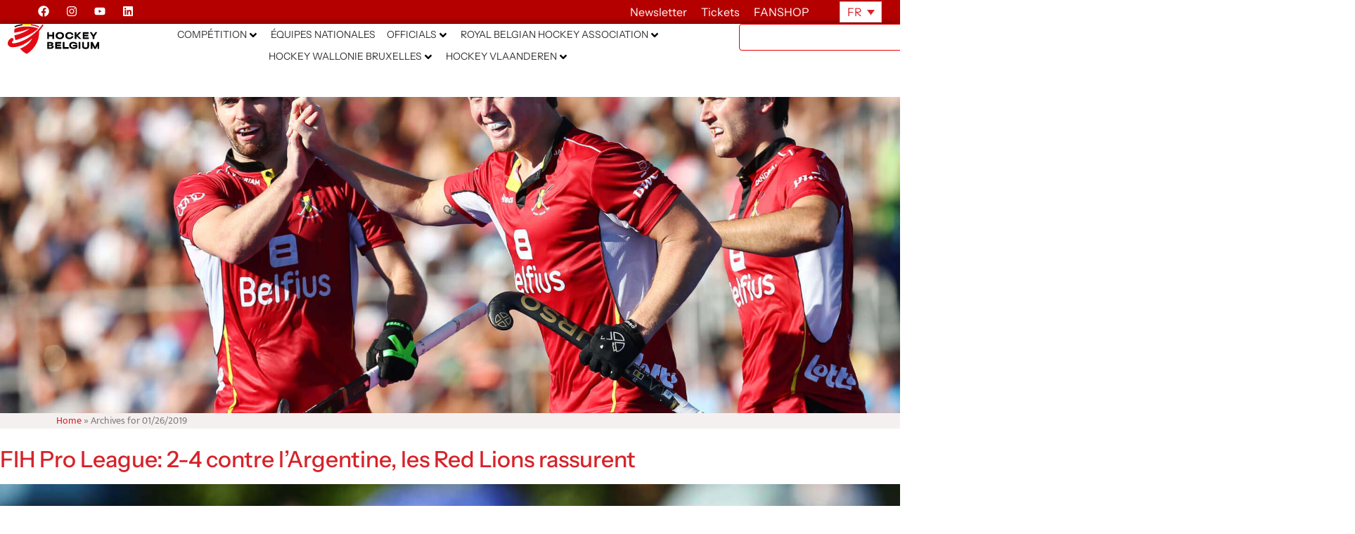

--- FILE ---
content_type: text/html; charset=UTF-8
request_url: https://hockey.be/fr/2019/01/26/
body_size: 67941
content:
<!doctype html>
<html lang="fr-FR">
<head>
	<meta charset="UTF-8">
	<meta name="viewport" content="width=device-width, initial-scale=1">
	<link rel="profile" href="http://gmpg.org/xfn/11">
	<meta name='robots' content='noindex, follow' />
<link rel="alternate" hreflang="nl" href="https://hockey.be/nl/2019/01/26/" />
<link rel="alternate" hreflang="fr" href="https://hockey.be/fr/2019/01/26/" />
<link rel="alternate" hreflang="x-default" href="https://hockey.be/nl/2019/01/26/" />

	<!-- This site is optimized with the Yoast SEO plugin v26.8 - https://yoast.com/product/yoast-seo-wordpress/ -->
	<title>01/26/2019 - Hockey Belgium</title>
	<meta property="og:locale" content="fr_FR" />
	<meta property="og:type" content="website" />
	<meta property="og:title" content="01/26/2019 - Hockey Belgium" />
	<meta property="og:url" content="https://hockey.be/fr/2019/01/26/" />
	<meta property="og:site_name" content="Hockey Belgium" />
	<meta name="twitter:card" content="summary_large_image" />
	<script type="application/ld+json" class="yoast-schema-graph">{"@context":"https://schema.org","@graph":[{"@type":"CollectionPage","@id":"https://hockey.be/fr/2019/01/26/","url":"https://hockey.be/fr/2019/01/26/","name":"01/26/2019 - Hockey Belgium","isPartOf":{"@id":"https://hockey.be/nl/#website"},"primaryImageOfPage":{"@id":"https://hockey.be/fr/2019/01/26/#primaryimage"},"image":{"@id":"https://hockey.be/fr/2019/01/26/#primaryimage"},"thumbnailUrl":"https://hockey.be/wp-content/uploads/2019/01/190120_7Sp_3117.jpg","breadcrumb":{"@id":"https://hockey.be/fr/2019/01/26/#breadcrumb"},"inLanguage":"fr-FR"},{"@type":"ImageObject","inLanguage":"fr-FR","@id":"https://hockey.be/fr/2019/01/26/#primaryimage","url":"https://hockey.be/wp-content/uploads/2019/01/190120_7Sp_3117.jpg","contentUrl":"https://hockey.be/wp-content/uploads/2019/01/190120_7Sp_3117.jpg","width":1920,"height":1393,"caption":"CORDOBA FIH Pro League Argentina v Belgium (RR) Photo: Tom Boon scored a goal. WORLDSPORTPICS COPYRIGHT RODRIGO JARAMILLO"},{"@type":"BreadcrumbList","@id":"https://hockey.be/fr/2019/01/26/#breadcrumb","itemListElement":[{"@type":"ListItem","position":1,"name":"Home","item":"https://hockey.be/nl/"},{"@type":"ListItem","position":2,"name":"Archives for 01/26/2019"}]},{"@type":"WebSite","@id":"https://hockey.be/nl/#website","url":"https://hockey.be/nl/","name":"Hockey Belgium","description":"En nog een WordPress website","publisher":{"@id":"https://hockey.be/nl/#organization"},"potentialAction":[{"@type":"SearchAction","target":{"@type":"EntryPoint","urlTemplate":"https://hockey.be/nl/?s={search_term_string}"},"query-input":{"@type":"PropertyValueSpecification","valueRequired":true,"valueName":"search_term_string"}}],"inLanguage":"fr-FR"},{"@type":"Organization","@id":"https://hockey.be/nl/#organization","name":"Hockey Belgium","url":"https://hockey.be/nl/","logo":{"@type":"ImageObject","inLanguage":"fr-FR","@id":"https://hockey.be/nl/#/schema/logo/image/","url":"https://hockey.be/wp-content/uploads/2025/07/logo-hockey-be.svg","contentUrl":"https://hockey.be/wp-content/uploads/2025/07/logo-hockey-be.svg","width":724.16,"height":241.49,"caption":"Hockey Belgium"},"image":{"@id":"https://hockey.be/nl/#/schema/logo/image/"}}]}</script>
	<!-- / Yoast SEO plugin. -->


<link rel='dns-prefetch' href='//cdnjs.cloudflare.com' />
<link rel='dns-prefetch' href='//www.googletagmanager.com' />
<link rel='dns-prefetch' href='//fonts.googleapis.com' />
<link rel="alternate" type="application/rss+xml" title="Hockey Belgium &raquo; Flux" href="https://hockey.be/fr/feed/" />
<link rel="alternate" type="application/rss+xml" title="Hockey Belgium &raquo; Flux des commentaires" href="https://hockey.be/fr/comments/feed/" />
<link rel="alternate" type="text/calendar" title="Hockey Belgium &raquo; Flux iCal" href="https://hockey.be/fr/events/?ical=1" />
<style id='wp-img-auto-sizes-contain-inline-css' type='text/css'>
img:is([sizes=auto i],[sizes^="auto," i]){contain-intrinsic-size:3000px 1500px}
/*# sourceURL=wp-img-auto-sizes-contain-inline-css */
</style>
<style id='wp-emoji-styles-inline-css' type='text/css'>

	img.wp-smiley, img.emoji {
		display: inline !important;
		border: none !important;
		box-shadow: none !important;
		height: 1em !important;
		width: 1em !important;
		margin: 0 0.07em !important;
		vertical-align: -0.1em !important;
		background: none !important;
		padding: 0 !important;
	}
/*# sourceURL=wp-emoji-styles-inline-css */
</style>
<style id='classic-theme-styles-inline-css' type='text/css'>
/*! This file is auto-generated */
.wp-block-button__link{color:#fff;background-color:#32373c;border-radius:9999px;box-shadow:none;text-decoration:none;padding:calc(.667em + 2px) calc(1.333em + 2px);font-size:1.125em}.wp-block-file__button{background:#32373c;color:#fff;text-decoration:none}
/*# sourceURL=/wp-includes/css/classic-themes.min.css */
</style>
<link rel='stylesheet' id='jet-engine-frontend-css' href='https://hockey.be/wp-content/plugins/jet-engine/assets/css/frontend.css?ver=3.8.2.1' type='text/css' media='all' />
<style id='global-styles-inline-css' type='text/css'>
:root{--wp--preset--aspect-ratio--square: 1;--wp--preset--aspect-ratio--4-3: 4/3;--wp--preset--aspect-ratio--3-4: 3/4;--wp--preset--aspect-ratio--3-2: 3/2;--wp--preset--aspect-ratio--2-3: 2/3;--wp--preset--aspect-ratio--16-9: 16/9;--wp--preset--aspect-ratio--9-16: 9/16;--wp--preset--color--black: #000000;--wp--preset--color--cyan-bluish-gray: #abb8c3;--wp--preset--color--white: #ffffff;--wp--preset--color--pale-pink: #f78da7;--wp--preset--color--vivid-red: #cf2e2e;--wp--preset--color--luminous-vivid-orange: #ff6900;--wp--preset--color--luminous-vivid-amber: #fcb900;--wp--preset--color--light-green-cyan: #7bdcb5;--wp--preset--color--vivid-green-cyan: #00d084;--wp--preset--color--pale-cyan-blue: #8ed1fc;--wp--preset--color--vivid-cyan-blue: #0693e3;--wp--preset--color--vivid-purple: #9b51e0;--wp--preset--gradient--vivid-cyan-blue-to-vivid-purple: linear-gradient(135deg,rgb(6,147,227) 0%,rgb(155,81,224) 100%);--wp--preset--gradient--light-green-cyan-to-vivid-green-cyan: linear-gradient(135deg,rgb(122,220,180) 0%,rgb(0,208,130) 100%);--wp--preset--gradient--luminous-vivid-amber-to-luminous-vivid-orange: linear-gradient(135deg,rgb(252,185,0) 0%,rgb(255,105,0) 100%);--wp--preset--gradient--luminous-vivid-orange-to-vivid-red: linear-gradient(135deg,rgb(255,105,0) 0%,rgb(207,46,46) 100%);--wp--preset--gradient--very-light-gray-to-cyan-bluish-gray: linear-gradient(135deg,rgb(238,238,238) 0%,rgb(169,184,195) 100%);--wp--preset--gradient--cool-to-warm-spectrum: linear-gradient(135deg,rgb(74,234,220) 0%,rgb(151,120,209) 20%,rgb(207,42,186) 40%,rgb(238,44,130) 60%,rgb(251,105,98) 80%,rgb(254,248,76) 100%);--wp--preset--gradient--blush-light-purple: linear-gradient(135deg,rgb(255,206,236) 0%,rgb(152,150,240) 100%);--wp--preset--gradient--blush-bordeaux: linear-gradient(135deg,rgb(254,205,165) 0%,rgb(254,45,45) 50%,rgb(107,0,62) 100%);--wp--preset--gradient--luminous-dusk: linear-gradient(135deg,rgb(255,203,112) 0%,rgb(199,81,192) 50%,rgb(65,88,208) 100%);--wp--preset--gradient--pale-ocean: linear-gradient(135deg,rgb(255,245,203) 0%,rgb(182,227,212) 50%,rgb(51,167,181) 100%);--wp--preset--gradient--electric-grass: linear-gradient(135deg,rgb(202,248,128) 0%,rgb(113,206,126) 100%);--wp--preset--gradient--midnight: linear-gradient(135deg,rgb(2,3,129) 0%,rgb(40,116,252) 100%);--wp--preset--font-size--small: 13px;--wp--preset--font-size--medium: 20px;--wp--preset--font-size--large: 36px;--wp--preset--font-size--x-large: 42px;--wp--preset--spacing--20: 0.44rem;--wp--preset--spacing--30: 0.67rem;--wp--preset--spacing--40: 1rem;--wp--preset--spacing--50: 1.5rem;--wp--preset--spacing--60: 2.25rem;--wp--preset--spacing--70: 3.38rem;--wp--preset--spacing--80: 5.06rem;--wp--preset--shadow--natural: 6px 6px 9px rgba(0, 0, 0, 0.2);--wp--preset--shadow--deep: 12px 12px 50px rgba(0, 0, 0, 0.4);--wp--preset--shadow--sharp: 6px 6px 0px rgba(0, 0, 0, 0.2);--wp--preset--shadow--outlined: 6px 6px 0px -3px rgb(255, 255, 255), 6px 6px rgb(0, 0, 0);--wp--preset--shadow--crisp: 6px 6px 0px rgb(0, 0, 0);}:where(.is-layout-flex){gap: 0.5em;}:where(.is-layout-grid){gap: 0.5em;}body .is-layout-flex{display: flex;}.is-layout-flex{flex-wrap: wrap;align-items: center;}.is-layout-flex > :is(*, div){margin: 0;}body .is-layout-grid{display: grid;}.is-layout-grid > :is(*, div){margin: 0;}:where(.wp-block-columns.is-layout-flex){gap: 2em;}:where(.wp-block-columns.is-layout-grid){gap: 2em;}:where(.wp-block-post-template.is-layout-flex){gap: 1.25em;}:where(.wp-block-post-template.is-layout-grid){gap: 1.25em;}.has-black-color{color: var(--wp--preset--color--black) !important;}.has-cyan-bluish-gray-color{color: var(--wp--preset--color--cyan-bluish-gray) !important;}.has-white-color{color: var(--wp--preset--color--white) !important;}.has-pale-pink-color{color: var(--wp--preset--color--pale-pink) !important;}.has-vivid-red-color{color: var(--wp--preset--color--vivid-red) !important;}.has-luminous-vivid-orange-color{color: var(--wp--preset--color--luminous-vivid-orange) !important;}.has-luminous-vivid-amber-color{color: var(--wp--preset--color--luminous-vivid-amber) !important;}.has-light-green-cyan-color{color: var(--wp--preset--color--light-green-cyan) !important;}.has-vivid-green-cyan-color{color: var(--wp--preset--color--vivid-green-cyan) !important;}.has-pale-cyan-blue-color{color: var(--wp--preset--color--pale-cyan-blue) !important;}.has-vivid-cyan-blue-color{color: var(--wp--preset--color--vivid-cyan-blue) !important;}.has-vivid-purple-color{color: var(--wp--preset--color--vivid-purple) !important;}.has-black-background-color{background-color: var(--wp--preset--color--black) !important;}.has-cyan-bluish-gray-background-color{background-color: var(--wp--preset--color--cyan-bluish-gray) !important;}.has-white-background-color{background-color: var(--wp--preset--color--white) !important;}.has-pale-pink-background-color{background-color: var(--wp--preset--color--pale-pink) !important;}.has-vivid-red-background-color{background-color: var(--wp--preset--color--vivid-red) !important;}.has-luminous-vivid-orange-background-color{background-color: var(--wp--preset--color--luminous-vivid-orange) !important;}.has-luminous-vivid-amber-background-color{background-color: var(--wp--preset--color--luminous-vivid-amber) !important;}.has-light-green-cyan-background-color{background-color: var(--wp--preset--color--light-green-cyan) !important;}.has-vivid-green-cyan-background-color{background-color: var(--wp--preset--color--vivid-green-cyan) !important;}.has-pale-cyan-blue-background-color{background-color: var(--wp--preset--color--pale-cyan-blue) !important;}.has-vivid-cyan-blue-background-color{background-color: var(--wp--preset--color--vivid-cyan-blue) !important;}.has-vivid-purple-background-color{background-color: var(--wp--preset--color--vivid-purple) !important;}.has-black-border-color{border-color: var(--wp--preset--color--black) !important;}.has-cyan-bluish-gray-border-color{border-color: var(--wp--preset--color--cyan-bluish-gray) !important;}.has-white-border-color{border-color: var(--wp--preset--color--white) !important;}.has-pale-pink-border-color{border-color: var(--wp--preset--color--pale-pink) !important;}.has-vivid-red-border-color{border-color: var(--wp--preset--color--vivid-red) !important;}.has-luminous-vivid-orange-border-color{border-color: var(--wp--preset--color--luminous-vivid-orange) !important;}.has-luminous-vivid-amber-border-color{border-color: var(--wp--preset--color--luminous-vivid-amber) !important;}.has-light-green-cyan-border-color{border-color: var(--wp--preset--color--light-green-cyan) !important;}.has-vivid-green-cyan-border-color{border-color: var(--wp--preset--color--vivid-green-cyan) !important;}.has-pale-cyan-blue-border-color{border-color: var(--wp--preset--color--pale-cyan-blue) !important;}.has-vivid-cyan-blue-border-color{border-color: var(--wp--preset--color--vivid-cyan-blue) !important;}.has-vivid-purple-border-color{border-color: var(--wp--preset--color--vivid-purple) !important;}.has-vivid-cyan-blue-to-vivid-purple-gradient-background{background: var(--wp--preset--gradient--vivid-cyan-blue-to-vivid-purple) !important;}.has-light-green-cyan-to-vivid-green-cyan-gradient-background{background: var(--wp--preset--gradient--light-green-cyan-to-vivid-green-cyan) !important;}.has-luminous-vivid-amber-to-luminous-vivid-orange-gradient-background{background: var(--wp--preset--gradient--luminous-vivid-amber-to-luminous-vivid-orange) !important;}.has-luminous-vivid-orange-to-vivid-red-gradient-background{background: var(--wp--preset--gradient--luminous-vivid-orange-to-vivid-red) !important;}.has-very-light-gray-to-cyan-bluish-gray-gradient-background{background: var(--wp--preset--gradient--very-light-gray-to-cyan-bluish-gray) !important;}.has-cool-to-warm-spectrum-gradient-background{background: var(--wp--preset--gradient--cool-to-warm-spectrum) !important;}.has-blush-light-purple-gradient-background{background: var(--wp--preset--gradient--blush-light-purple) !important;}.has-blush-bordeaux-gradient-background{background: var(--wp--preset--gradient--blush-bordeaux) !important;}.has-luminous-dusk-gradient-background{background: var(--wp--preset--gradient--luminous-dusk) !important;}.has-pale-ocean-gradient-background{background: var(--wp--preset--gradient--pale-ocean) !important;}.has-electric-grass-gradient-background{background: var(--wp--preset--gradient--electric-grass) !important;}.has-midnight-gradient-background{background: var(--wp--preset--gradient--midnight) !important;}.has-small-font-size{font-size: var(--wp--preset--font-size--small) !important;}.has-medium-font-size{font-size: var(--wp--preset--font-size--medium) !important;}.has-large-font-size{font-size: var(--wp--preset--font-size--large) !important;}.has-x-large-font-size{font-size: var(--wp--preset--font-size--x-large) !important;}
:where(.wp-block-post-template.is-layout-flex){gap: 1.25em;}:where(.wp-block-post-template.is-layout-grid){gap: 1.25em;}
:where(.wp-block-term-template.is-layout-flex){gap: 1.25em;}:where(.wp-block-term-template.is-layout-grid){gap: 1.25em;}
:where(.wp-block-columns.is-layout-flex){gap: 2em;}:where(.wp-block-columns.is-layout-grid){gap: 2em;}
:root :where(.wp-block-pullquote){font-size: 1.5em;line-height: 1.6;}
/*# sourceURL=global-styles-inline-css */
</style>
<link rel='stylesheet' id='open-sans-condensed-css' href='https://fonts.googleapis.com/css2?family=Open+Sans+Condensed%3Awght%40700&#038;display=swap&#038;ver=1.0.0' type='text/css' media='all' />
<link rel='stylesheet' id='sportlink-connect-css' href='https://hockey.be/wp-content/plugins/sportlink-connect/public/css/sportlink-connect-public.css?ver=1.0.0' type='text/css' media='all' />
<link rel='stylesheet' id='tribe-events-v2-single-skeleton-css' href='https://hockey.be/wp-content/plugins/the-events-calendar/build/css/tribe-events-single-skeleton.css?ver=6.15.14' type='text/css' media='all' />
<link rel='stylesheet' id='tribe-events-v2-single-skeleton-full-css' href='https://hockey.be/wp-content/plugins/the-events-calendar/build/css/tribe-events-single-full.css?ver=6.15.14' type='text/css' media='all' />
<link rel='stylesheet' id='tec-events-elementor-widgets-base-styles-css' href='https://hockey.be/wp-content/plugins/the-events-calendar/build/css/integrations/plugins/elementor/widgets/widget-base.css?ver=6.15.14' type='text/css' media='all' />
<link rel='stylesheet' id='wpml-legacy-horizontal-list-0-css' href='https://hockey.be/wp-content/plugins/sitepress-multilingual-cms/templates/language-switchers/legacy-list-horizontal/style.min.css?ver=1' type='text/css' media='all' />
<link rel='stylesheet' id='elementor-hello-theme-style-css' href='https://hockey.be/wp-content/themes/elementor-hello-theme/style.css?ver=6.9' type='text/css' media='all' />
<link rel='stylesheet' id='hockey-custom-style-css' href='https://hockey.be/wp-content/themes/elementor-hello-theme/hockey.css?ver=6.9' type='text/css' media='all' />
<link rel='stylesheet' id='candriam-style-css' href='https://hockey.be/wp-content/uploads/Banners/candriam_style.css?ver=6.9' type='text/css' media='all' />
<link rel='stylesheet' id='jet-menu-public-styles-css' href='https://hockey.be/wp-content/plugins/jet-menu/assets/public/css/public.css?ver=2.4.18' type='text/css' media='all' />
<link rel='stylesheet' id='elementor-frontend-css' href='https://hockey.be/wp-content/uploads/elementor/css/custom-frontend.min.css?ver=1769149380' type='text/css' media='all' />
<style id='elementor-frontend-inline-css' type='text/css'>
.elementor-17479 .elementor-element.elementor-element-d63ffad:not(.elementor-motion-effects-element-type-background), .elementor-17479 .elementor-element.elementor-element-d63ffad > .elementor-motion-effects-container > .elementor-motion-effects-layer{background-image:url("https://hockey.be/wp-content/uploads/2019/01/190120_7Sp_3117.jpg");}
/*# sourceURL=elementor-frontend-inline-css */
</style>
<link rel='stylesheet' id='widget-social-icons-css' href='https://hockey.be/wp-content/plugins/elementor/assets/css/widget-social-icons.min.css?ver=3.34.2' type='text/css' media='all' />
<link rel='stylesheet' id='e-apple-webkit-css' href='https://hockey.be/wp-content/uploads/elementor/css/custom-apple-webkit.min.css?ver=1769149380' type='text/css' media='all' />
<link rel='stylesheet' id='widget-heading-css' href='https://hockey.be/wp-content/plugins/elementor/assets/css/widget-heading.min.css?ver=3.34.2' type='text/css' media='all' />
<link rel='stylesheet' id='widget-image-css' href='https://hockey.be/wp-content/plugins/elementor/assets/css/widget-image.min.css?ver=3.34.2' type='text/css' media='all' />
<link rel='stylesheet' id='widget-search-css' href='https://hockey.be/wp-content/plugins/elementor-pro/assets/css/widget-search.min.css?ver=3.34.2' type='text/css' media='all' />
<link rel='stylesheet' id='e-sticky-css' href='https://hockey.be/wp-content/plugins/elementor-pro/assets/css/modules/sticky.min.css?ver=3.34.2' type='text/css' media='all' />
<link rel='stylesheet' id='widget-breadcrumbs-css' href='https://hockey.be/wp-content/plugins/elementor-pro/assets/css/widget-breadcrumbs.min.css?ver=3.34.2' type='text/css' media='all' />
<link rel='stylesheet' id='widget-nav-menu-css' href='https://hockey.be/wp-content/uploads/elementor/css/custom-pro-widget-nav-menu.min.css?ver=1769149380' type='text/css' media='all' />
<link rel='stylesheet' id='widget-spacer-css' href='https://hockey.be/wp-content/plugins/elementor/assets/css/widget-spacer.min.css?ver=3.34.2' type='text/css' media='all' />
<link rel='stylesheet' id='e-animation-rotate-css' href='https://hockey.be/wp-content/plugins/elementor/assets/lib/animations/styles/e-animation-rotate.min.css?ver=3.34.2' type='text/css' media='all' />
<link rel='stylesheet' id='widget-form-css' href='https://hockey.be/wp-content/plugins/elementor-pro/assets/css/widget-form.min.css?ver=3.34.2' type='text/css' media='all' />
<link rel='stylesheet' id='e-animation-slideInRight-css' href='https://hockey.be/wp-content/plugins/elementor/assets/lib/animations/styles/slideInRight.min.css?ver=3.34.2' type='text/css' media='all' />
<link rel='stylesheet' id='e-animation-slideInDown-css' href='https://hockey.be/wp-content/plugins/elementor/assets/lib/animations/styles/slideInDown.min.css?ver=3.34.2' type='text/css' media='all' />
<link rel='stylesheet' id='e-popup-css' href='https://hockey.be/wp-content/plugins/elementor-pro/assets/css/conditionals/popup.min.css?ver=3.34.2' type='text/css' media='all' />
<link rel='stylesheet' id='e-animation-slideInUp-css' href='https://hockey.be/wp-content/plugins/elementor/assets/lib/animations/styles/slideInUp.min.css?ver=3.34.2' type='text/css' media='all' />
<link rel='stylesheet' id='elementor-post-33792-css' href='https://hockey.be/wp-content/uploads/elementor/css/post-33792.css?ver=1769149380' type='text/css' media='all' />
<link rel='stylesheet' id='elementor-post-17479-css' href='https://hockey.be/wp-content/uploads/elementor/css/post-17479.css?ver=1769149387' type='text/css' media='all' />
<link rel='stylesheet' id='elementor-post-16099-css' href='https://hockey.be/wp-content/uploads/elementor/css/post-16099.css?ver=1769149387' type='text/css' media='all' />
<link rel='stylesheet' id='elementor-post-63052-css' href='https://hockey.be/wp-content/uploads/elementor/css/post-63052.css?ver=1769149387' type='text/css' media='all' />
<link rel='stylesheet' id='elementor-post-20730-css' href='https://hockey.be/wp-content/uploads/elementor/css/post-20730.css?ver=1769149387' type='text/css' media='all' />
<link rel='stylesheet' id='algolia-autocomplete-css' href='https://hockey.be/wp-content/plugins/wp-search-with-algolia/css/algolia-autocomplete.css?ver=2.11.1' type='text/css' media='all' />
<link rel='stylesheet' id='elementor-gf-local-instrumentsans-css' href='https://hockey.be/wp-content/uploads/elementor/google-fonts/css/instrumentsans.css?ver=1752493021' type='text/css' media='all' />
<link rel='stylesheet' id='elementor-gf-local-mukta-css' href='https://hockey.be/wp-content/uploads/elementor/google-fonts/css/mukta.css?ver=1742235819' type='text/css' media='all' />
<script type="text/javascript" id="wpml-cookie-js-extra">
/* <![CDATA[ */
var wpml_cookies = {"wp-wpml_current_language":{"value":"fr","expires":1,"path":"/"}};
var wpml_cookies = {"wp-wpml_current_language":{"value":"fr","expires":1,"path":"/"}};
//# sourceURL=wpml-cookie-js-extra
/* ]]> */
</script>
<script type="text/javascript" src="https://hockey.be/wp-content/plugins/sitepress-multilingual-cms/res/js/cookies/language-cookie.js?ver=486900" id="wpml-cookie-js" defer="defer" data-wp-strategy="defer"></script>
<script type="text/javascript" src="https://hockey.be/wp-includes/js/jquery/jquery.min.js?ver=3.7.1" id="jquery-core-js"></script>
<script type="text/javascript" src="https://hockey.be/wp-includes/js/jquery/jquery-migrate.min.js?ver=3.4.1" id="jquery-migrate-js"></script>
<script type="text/javascript" id="sportlink-connect-js-extra">
/* <![CDATA[ */
var params = {"url":"https://hockey.be"};
//# sourceURL=sportlink-connect-js-extra
/* ]]> */
</script>
<script type="text/javascript" src="https://hockey.be/wp-content/plugins/sportlink-connect/public/js/sportlink-connect-public.js?ver=1.0.0" id="sportlink-connect-js"></script>
<script type="text/javascript" id="mediaelement-core-js-before">
/* <![CDATA[ */
var mejsL10n = {"language":"fr","strings":{"mejs.download-file":"T\u00e9l\u00e9charger le fichier","mejs.install-flash":"Vous utilisez un navigateur qui n\u2019a pas le lecteur Flash activ\u00e9 ou install\u00e9. Veuillez activer votre extension Flash ou t\u00e9l\u00e9charger la derni\u00e8re version \u00e0 partir de cette adresse\u00a0: https://get.adobe.com/flashplayer/","mejs.fullscreen":"Plein \u00e9cran","mejs.play":"Lecture","mejs.pause":"Pause","mejs.time-slider":"Curseur de temps","mejs.time-help-text":"Utilisez les fl\u00e8ches droite/gauche pour avancer d\u2019une seconde, haut/bas pour avancer de dix secondes.","mejs.live-broadcast":"\u00c9mission en direct","mejs.volume-help-text":"Utilisez les fl\u00e8ches haut/bas pour augmenter ou diminuer le volume.","mejs.unmute":"R\u00e9activer le son","mejs.mute":"Muet","mejs.volume-slider":"Curseur de volume","mejs.video-player":"Lecteur vid\u00e9o","mejs.audio-player":"Lecteur audio","mejs.captions-subtitles":"L\u00e9gendes/Sous-titres","mejs.captions-chapters":"Chapitres","mejs.none":"Aucun","mejs.afrikaans":"Afrikaans","mejs.albanian":"Albanais","mejs.arabic":"Arabe","mejs.belarusian":"Bi\u00e9lorusse","mejs.bulgarian":"Bulgare","mejs.catalan":"Catalan","mejs.chinese":"Chinois","mejs.chinese-simplified":"Chinois (simplifi\u00e9)","mejs.chinese-traditional":"Chinois (traditionnel)","mejs.croatian":"Croate","mejs.czech":"Tch\u00e8que","mejs.danish":"Danois","mejs.dutch":"N\u00e9erlandais","mejs.english":"Anglais","mejs.estonian":"Estonien","mejs.filipino":"Filipino","mejs.finnish":"Finnois","mejs.french":"Fran\u00e7ais","mejs.galician":"Galicien","mejs.german":"Allemand","mejs.greek":"Grec","mejs.haitian-creole":"Cr\u00e9ole ha\u00eftien","mejs.hebrew":"H\u00e9breu","mejs.hindi":"Hindi","mejs.hungarian":"Hongrois","mejs.icelandic":"Islandais","mejs.indonesian":"Indon\u00e9sien","mejs.irish":"Irlandais","mejs.italian":"Italien","mejs.japanese":"Japonais","mejs.korean":"Cor\u00e9en","mejs.latvian":"Letton","mejs.lithuanian":"Lituanien","mejs.macedonian":"Mac\u00e9donien","mejs.malay":"Malais","mejs.maltese":"Maltais","mejs.norwegian":"Norv\u00e9gien","mejs.persian":"Perse","mejs.polish":"Polonais","mejs.portuguese":"Portugais","mejs.romanian":"Roumain","mejs.russian":"Russe","mejs.serbian":"Serbe","mejs.slovak":"Slovaque","mejs.slovenian":"Slov\u00e9nien","mejs.spanish":"Espagnol","mejs.swahili":"Swahili","mejs.swedish":"Su\u00e9dois","mejs.tagalog":"Tagalog","mejs.thai":"Thai","mejs.turkish":"Turc","mejs.ukrainian":"Ukrainien","mejs.vietnamese":"Vietnamien","mejs.welsh":"Ga\u00e9lique","mejs.yiddish":"Yiddish"}};
//# sourceURL=mediaelement-core-js-before
/* ]]> */
</script>
<script type="text/javascript" src="https://hockey.be/wp-includes/js/mediaelement/mediaelement-and-player.min.js?ver=4.2.17" id="mediaelement-core-js"></script>
<script type="text/javascript" src="https://hockey.be/wp-includes/js/mediaelement/mediaelement-migrate.min.js?ver=6.9" id="mediaelement-migrate-js"></script>
<script type="text/javascript" id="mediaelement-js-extra">
/* <![CDATA[ */
var _wpmejsSettings = {"pluginPath":"/wp-includes/js/mediaelement/","classPrefix":"mejs-","stretching":"responsive","audioShortcodeLibrary":"mediaelement","videoShortcodeLibrary":"mediaelement"};
//# sourceURL=mediaelement-js-extra
/* ]]> */
</script>
<script type="text/javascript" src="https://hockey.be/wp-includes/js/mediaelement/wp-mediaelement.min.js?ver=6.9" id="wp-mediaelement-js"></script>
<script type="text/javascript" src="https://cdnjs.cloudflare.com/ajax/libs/gsap/3.7.1/gsap.min.js?ver=6.9" id="candriam-js-js"></script>

<!-- Extrait de code de la balise Google (gtag.js) ajouté par Site Kit -->
<!-- Extrait Google Analytics ajouté par Site Kit -->
<script type="text/javascript" src="https://www.googletagmanager.com/gtag/js?id=GT-MQBVLZ6" id="google_gtagjs-js" async></script>
<script type="text/javascript" id="google_gtagjs-js-after">
/* <![CDATA[ */
window.dataLayer = window.dataLayer || [];function gtag(){dataLayer.push(arguments);}
gtag("set","linker",{"domains":["hockey.be"]});
gtag("js", new Date());
gtag("set", "developer_id.dZTNiMT", true);
gtag("config", "GT-MQBVLZ6");
//# sourceURL=google_gtagjs-js-after
/* ]]> */
</script>
<link rel="https://api.w.org/" href="https://hockey.be/fr/wp-json/" /><link rel="EditURI" type="application/rsd+xml" title="RSD" href="https://hockey.be/xmlrpc.php?rsd" />
<meta name="generator" content="WordPress 6.9" />
<meta name="generator" content="WPML ver:4.8.6 stt:38,1,4;" />
<meta name="generator" content="Site Kit by Google 1.170.0" /><meta name="tec-api-version" content="v1"><meta name="tec-api-origin" content="https://hockey.be/fr/"><link rel="alternate" href="https://hockey.be/fr/wp-json/tribe/events/v1/" /><meta name="generator" content="Elementor 3.34.2; features: e_font_icon_svg, additional_custom_breakpoints; settings: css_print_method-external, google_font-enabled, font_display-auto">
<!-- Meta Pixel Code -->
<script>
!function(f,b,e,v,n,t,s)
{if(f.fbq)return;n=f.fbq=function(){n.callMethod?
n.callMethod.apply(n,arguments):n.queue.push(arguments)};
if(!f._fbq)f._fbq=n;n.push=n;n.loaded=!0;n.version='2.0';
n.queue=[];t=b.createElement(e);t.async=!0;
t.src=v;s=b.getElementsByTagName(e)[0];
s.parentNode.insertBefore(t,s)}(window, document,'script',
'https://connect.facebook.net/en_US/fbevents.js');
fbq('init', '883475610063243');
fbq('track', 'PageView');
</script>
<noscript><img height="1" width="1" style="display:none"
src="https://www.facebook.com/tr?id=883475610063243&ev=PageView&noscript=1"
/></noscript>
<!-- End Meta Pixel Code -->
<!-- Global site tag (gtag.js) - Google Analytics -->
<script async src="https://www.googletagmanager.com/gtag/js?id=UA-120915909-1"></script>
<script>
  window.dataLayer = window.dataLayer || [];
  function gtag(){dataLayer.push(arguments);}
  gtag('js', new Date());

  gtag('config', 'UA-120915909-1');
</script>
			<style>
				.e-con.e-parent:nth-of-type(n+4):not(.e-lazyloaded):not(.e-no-lazyload),
				.e-con.e-parent:nth-of-type(n+4):not(.e-lazyloaded):not(.e-no-lazyload) * {
					background-image: none !important;
				}
				@media screen and (max-height: 1024px) {
					.e-con.e-parent:nth-of-type(n+3):not(.e-lazyloaded):not(.e-no-lazyload),
					.e-con.e-parent:nth-of-type(n+3):not(.e-lazyloaded):not(.e-no-lazyload) * {
						background-image: none !important;
					}
				}
				@media screen and (max-height: 640px) {
					.e-con.e-parent:nth-of-type(n+2):not(.e-lazyloaded):not(.e-no-lazyload),
					.e-con.e-parent:nth-of-type(n+2):not(.e-lazyloaded):not(.e-no-lazyload) * {
						background-image: none !important;
					}
				}
			</style>
			<link rel="icon" href="https://hockey.be/wp-content/uploads/2025/09/cropped-icon-hockey-belgium-1-32x32.png" sizes="32x32" />
<link rel="icon" href="https://hockey.be/wp-content/uploads/2025/09/cropped-icon-hockey-belgium-1-192x192.png" sizes="192x192" />
<link rel="apple-touch-icon" href="https://hockey.be/wp-content/uploads/2025/09/cropped-icon-hockey-belgium-1-180x180.png" />
<meta name="msapplication-TileImage" content="https://hockey.be/wp-content/uploads/2025/09/cropped-icon-hockey-belgium-1-270x270.png" />
		<style type="text/css" id="wp-custom-css">
			/* 🔹 Réinitialisation des styles de liste */
.menu ul,
.menu li {
	list-style: none;
	margin: 0;
	padding: 0;
}

/* 🔹 Cache les sous-menus par défaut */
.menu ul ul {
	display: none;
}

/* 🔹 Affiche les sous-menus de l'élément actif ou de ses ancêtres */
.menu .current-menu-item > ul,
.menu .current-menu-ancestor > ul {
	display: block;
}

/* 🔹 Position relative nécessaire pour placer des éléments en absolu (flèches) */
.menu li {
	position: relative;
}

/* 🔹 Style de base des liens de menu */
.menu a {
	display: block;
	color: #7e7b7b; /* gris par défaut */
	padding: 4px 0;
	font-size: 16px;
	border-bottom: 1px solid #dbdbdb;
	text-transform: uppercase;
	text-decoration: none;
	transition: color 0.2s ease;
}

/* 🔹 Hover et focus pour meilleure accessibilité */
.menu a:hover,
.menu a:focus {
	color: #c73633;
}

/* 🔹 Style des liens dans les sous-menus (niveau 2) */
.menu ul ul a {
	padding-left: 8px;
	font-size: 14px;
	text-transform: none;
	color: #7e7b7b; /* réaffirme le gris */
}

/* 🔹 Style des liens dans les sous-menus imbriqués (niveau 3+) */
.menu ul ul ul a {
	padding-left: 16px;
}

/* 🔹 Ajout d'une flèche pour les éléments ayant des enfants */
.menu .menu-item-has-children > a::after {
	content: "";
	position: absolute;
	right: 20px;
	top: 11px;
	border: solid #565656;
	border-width: 0 2px 2px 0;
	padding: 3px;
	transform: rotate(-45deg);
	-webkit-transform: rotate(-45deg);
}

/* 🔹 Ajuste la flèche pour les sous-menus */
.menu ul ul .menu-item-has-children > a::after {
	top: 9px;
}

/* 🔹 Pivote la flèche si l'élément ou son ancêtre est actif */
.menu .current-menu-item > a::after,
.menu .current-menu-ancestor > a::after {
	transform: rotate(45deg);
	-webkit-transform: rotate(45deg);
	border-color: #c73633;
}

/* 🔹 Met en évidence l'élément actif */
.menu .current-menu-item > a,
.menu .current-menu-ancestor > a {
	color: #c73633;
}

/* 🔹 S'assurer que les ancêtres directs du menu ouvert restent rouges */
.menu .current-menu-ancestor.menu-item-has-children > a {
	color: #c73633;
}

/* 🔹 Remet les autres sous-éléments en gris */
.menu .current-menu-ancestor ul a:not(.current-menu-item):not(.current-menu-ancestor) {
	color: #7e7b7b;
}

/* 🔴 Forcer la couleur rouge pour FORMATIONS LFH et Umpire Academy uniquement si actifs */
.menu .current-menu-ancestor > a,
.menu .current-menu-item > a {
	color: #c73633 !important;
}

/* ⚪️ Forcer tous les autres liens à rester gris, même ceux en majuscules (ex: OUTDOOR HOCKEY) */
.menu > li > a {
	color: #7e7b7b;
}

/* 🔴 Réautoriser le rouge uniquement si actif */
.menu > li.current-menu-item > a,
.menu > li.current-menu-ancestor > a {
	color: #c73633;
}

/* 🔴 Appliquer la même logique aux sous-menus */
.menu li.current-menu-ancestor > a,
.menu li.current-menu-item > a {
	color: #c73633 !important;
}

/* ✅ Désactiver le rouge global s'il n'y a pas current-menu-item ou ancestor */
.menu > li:not(.current-menu-item):not(.current-menu-ancestor) > a {
	color: #7e7b7b !important;
}

/* No print footer */ 

@media print
{
#Footer,
#Subfooter,
#HeaderImage,
#HeaderMenu,
#HeaderSocial,
#HeaderLangSwitch,
#HeadrerSearch,
#FRPostNewsSelector,
#FR-PostNewsColonne,
#NL-PostNewsColonne,
.post-template-default .elementor-top-section .elementor-col-50.elementor-top-column:last-child,
    .no-print
    {
        display: none !important;

    }
}
	/* WPML language switcher */
	
.wpml-switch{
  position: relative;
  z-index: 1;
  width: 60px;
}
.wpml-switch > a{
   border: 1px solid #cdcdcd;
}
.wpml-switch > a::after{
    content: '';
    vertical-align: middle;
    display: inline-block;
    border: .35em solid transparent;
    border-top: .5em solid;
    position: absolute;
    right: 10px;
    top: calc(50% - .175em);
}
.wpml-switch ul,
.wpml-switch ul li{
  list-style:none;
  margin: 0;
  padding: 0;
  display: block;
}
.wpml-switch a{
  padding: 2px 20px 2px 10px;
  width: inherit;
  background-color:#FFF;
  display: block;
}
.wpml-switch:hover ul{
    visibility: visible;
    opacity: 1;
    display: block;
    border: 1px solid #cdcdcd;
    border-top: 0;
    width: 100%;
}
.wpml-switch ul{
    visibility: hidden;
    opacity: 0;
    position: absolute;
    transition: all 0.5s ease;
    left: 0;
    display: none;
    z-index: 2;
}
	
/* Ne pas afficher le titre */
header.page-header{
	display: none;
}
		/* Ne pas afficher le titre des formulaire Gfom*/

.gform_heading{
	display: none 
}
	

/* PROFILE PICTURES (shortcode) */
.team-profiles{
	padding:30px 0;
}
.player-picture img{
	width: 100%;
	height: auto;
}

/*
.downloadButton {
	width: 100% !important;
}*/

/* PROFILE conseil administration */
.jet-team-member__content{
	min-height: 220px;
}

/* TRIBE CALENDAR */
.single-tribe_events #tribe-events-content .tribe-events-event-meta dt,
.single-tribe_events #tribe-events-content .tribe-events-event-meta dd{
  width: 50%;
  float: left;
  text-transform: uppercase;
}
.tribe-related-events-title,
.tribe-events-related-events-title,
.tribe-events-meta-group .tribe-events-single-section-title{
  text-transform: uppercase;
  margin-bottom: 20px;
  font-size: 24px !important;
}
.tribe-related-events-title a{
  color: inherit;
  font-size: inherit;;
}
.single-tribe_events
.elementor-divider-separator {
    border-top-style: solid;
    border-top-width: 1px;
    border-top-color: #dbdbdb;
    width: 100%;
}
.tribe-events-cal-links{
	position: absolute;
	right: 0;
	top: 0
}
#tribe-events-content{
	width:100%;
}
/* default a body  */
/* unvisited link */
a:link {
  color: #D6232A;
}

/* visited link */
a:visited {
  color: #B1ADAD;
}

/* mouse over link */
a:hover {
  color: black;
}

/* selected link */



/* STICKY MENU */
.elementor-sticky--effects { 
-webkit-box-shadow: 0px 2px 2px 0px rgba(0,0,0,0.3);
-moz-box-shadow: 0px 2px 2px 0px rgba(0,0,0,0.3);
box-shadow: 0px 2px 2px 0px rgba(0,0,0,0.3);
}

.elementor-sticky--effects .jet-menu-container{
    margin-left:150px;
}
#menu-logo{
	z-index:99;
	width:150px;
}
#menu-logo,
.elementor-sticky .elementor-widget-theme-site-logo{
    display: none;
}
@media only screen and (min-width: 768px) {
  .elementor-sticky.elementor-sticky--effects #menu-logo{
    display: block;
		position: absolute;
		top: -10px;
}
}
@media only screen and (max-width: 768px) {
	.elementor-background-overlay{
		background-color:transparent !important;
	}
	.elementor-sticky--effects{
		-webkit-box-shadow:none;
		-moz-box-shadow:none;
		box-shadow:none;
	}
	
}
selector{ transition:border-bottom-color 4s ease !important; }

/* SEARCH RESULTS */
.search-results .result-content{
  display:flex;
}
.search-results .result-content .wp-post-image{
  margin-right: 15px;
}


.tribe-events-widget-link{
  display: none;
}
		</style>
		<meta name="generator" content="WP Rocket 3.20.1.2" data-wpr-features="wpr_desktop" /></head>
<body class="archive date wp-custom-logo wp-theme-elementor-hello-theme tribe-no-js jet-mega-menu-location elementor-default elementor-kit-33792">

		<header data-rocket-location-hash="e666e6036973ccb0ad2a3d1c930345c1" data-elementor-type="header" data-elementor-id="17479" class="elementor elementor-17479 elementor-location-header" data-elementor-post-type="elementor_library">
			<div class="elementor-element elementor-element-90aee53 e-con-full elementor-hidden-widescreen elementor-hidden-desktop elementor-hidden-laptop elementor-hidden-tablet_extra elementor-hidden-tablet elementor-hidden-mobile_extra elementor-hidden-mobile e-flex e-con e-parent" data-id="90aee53" data-element_type="container" data-settings="{&quot;background_background&quot;:&quot;classic&quot;,&quot;jet_parallax_layout_list&quot;:[]}">
		<div class="elementor-element elementor-element-46fce48 e-con-full e-flex e-con e-child" data-id="46fce48" data-element_type="container" data-settings="{&quot;jet_parallax_layout_list&quot;:[]}">
				<div class="elementor-element elementor-element-013c1da e-grid-align-left elementor-shape-rounded elementor-grid-0 elementor-widget elementor-widget-social-icons" data-id="013c1da" data-element_type="widget" data-widget_type="social-icons.default">
				<div class="elementor-widget-container">
							<div class="elementor-social-icons-wrapper elementor-grid" role="list">
							<span class="elementor-grid-item" role="listitem">
					<a class="elementor-icon elementor-social-icon elementor-social-icon-facebook elementor-repeater-item-cd10666" href="https://www.facebook.com/hockeybe/" target="_blank">
						<span class="elementor-screen-only">Facebook</span>
						<svg aria-hidden="true" class="e-font-icon-svg e-fab-facebook" viewBox="0 0 512 512" xmlns="http://www.w3.org/2000/svg"><path d="M504 256C504 119 393 8 256 8S8 119 8 256c0 123.78 90.69 226.38 209.25 245V327.69h-63V256h63v-54.64c0-62.15 37-96.48 93.67-96.48 27.14 0 55.52 4.84 55.52 4.84v61h-31.28c-30.8 0-40.41 19.12-40.41 38.73V256h68.78l-11 71.69h-57.78V501C413.31 482.38 504 379.78 504 256z"></path></svg>					</a>
				</span>
							<span class="elementor-grid-item" role="listitem">
					<a class="elementor-icon elementor-social-icon elementor-social-icon-instagram elementor-repeater-item-9a1cc48" href="https://www.instagram.com/hockey_be/" target="_blank">
						<span class="elementor-screen-only">Instagram</span>
						<svg aria-hidden="true" class="e-font-icon-svg e-fab-instagram" viewBox="0 0 448 512" xmlns="http://www.w3.org/2000/svg"><path d="M224.1 141c-63.6 0-114.9 51.3-114.9 114.9s51.3 114.9 114.9 114.9S339 319.5 339 255.9 287.7 141 224.1 141zm0 189.6c-41.1 0-74.7-33.5-74.7-74.7s33.5-74.7 74.7-74.7 74.7 33.5 74.7 74.7-33.6 74.7-74.7 74.7zm146.4-194.3c0 14.9-12 26.8-26.8 26.8-14.9 0-26.8-12-26.8-26.8s12-26.8 26.8-26.8 26.8 12 26.8 26.8zm76.1 27.2c-1.7-35.9-9.9-67.7-36.2-93.9-26.2-26.2-58-34.4-93.9-36.2-37-2.1-147.9-2.1-184.9 0-35.8 1.7-67.6 9.9-93.9 36.1s-34.4 58-36.2 93.9c-2.1 37-2.1 147.9 0 184.9 1.7 35.9 9.9 67.7 36.2 93.9s58 34.4 93.9 36.2c37 2.1 147.9 2.1 184.9 0 35.9-1.7 67.7-9.9 93.9-36.2 26.2-26.2 34.4-58 36.2-93.9 2.1-37 2.1-147.8 0-184.8zM398.8 388c-7.8 19.6-22.9 34.7-42.6 42.6-29.5 11.7-99.5 9-132.1 9s-102.7 2.6-132.1-9c-19.6-7.8-34.7-22.9-42.6-42.6-11.7-29.5-9-99.5-9-132.1s-2.6-102.7 9-132.1c7.8-19.6 22.9-34.7 42.6-42.6 29.5-11.7 99.5-9 132.1-9s102.7-2.6 132.1 9c19.6 7.8 34.7 22.9 42.6 42.6 11.7 29.5 9 99.5 9 132.1s2.7 102.7-9 132.1z"></path></svg>					</a>
				</span>
							<span class="elementor-grid-item" role="listitem">
					<a class="elementor-icon elementor-social-icon elementor-social-icon-youtube elementor-repeater-item-bba6eb2" href="https://www.youtube.com/user/hockeybe2013" target="_blank">
						<span class="elementor-screen-only">Youtube</span>
						<svg aria-hidden="true" class="e-font-icon-svg e-fab-youtube" viewBox="0 0 576 512" xmlns="http://www.w3.org/2000/svg"><path d="M549.655 124.083c-6.281-23.65-24.787-42.276-48.284-48.597C458.781 64 288 64 288 64S117.22 64 74.629 75.486c-23.497 6.322-42.003 24.947-48.284 48.597-11.412 42.867-11.412 132.305-11.412 132.305s0 89.438 11.412 132.305c6.281 23.65 24.787 41.5 48.284 47.821C117.22 448 288 448 288 448s170.78 0 213.371-11.486c23.497-6.321 42.003-24.171 48.284-47.821 11.412-42.867 11.412-132.305 11.412-132.305s0-89.438-11.412-132.305zm-317.51 213.508V175.185l142.739 81.205-142.739 81.201z"></path></svg>					</a>
				</span>
							<span class="elementor-grid-item" role="listitem">
					<a class="elementor-icon elementor-social-icon elementor-social-icon-linkedin elementor-repeater-item-4783a8c" href="https://www.linkedin.com/company/hockey-belgium/" target="_blank">
						<span class="elementor-screen-only">Linkedin</span>
						<svg aria-hidden="true" class="e-font-icon-svg e-fab-linkedin" viewBox="0 0 448 512" xmlns="http://www.w3.org/2000/svg"><path d="M416 32H31.9C14.3 32 0 46.5 0 64.3v383.4C0 465.5 14.3 480 31.9 480H416c17.6 0 32-14.5 32-32.3V64.3c0-17.8-14.4-32.3-32-32.3zM135.4 416H69V202.2h66.5V416zm-33.2-243c-21.3 0-38.5-17.3-38.5-38.5S80.9 96 102.2 96c21.2 0 38.5 17.3 38.5 38.5 0 21.3-17.2 38.5-38.5 38.5zm282.1 243h-66.4V312c0-24.8-.5-56.7-34.5-56.7-34.6 0-39.9 27-39.9 54.9V416h-66.4V202.2h63.7v29.2h.9c8.9-16.8 30.6-34.5 62.9-34.5 67.2 0 79.7 44.3 79.7 101.9V416z"></path></svg>					</a>
				</span>
					</div>
						</div>
				</div>
				</div>
		<div class="elementor-element elementor-element-88b10b9 e-flex e-con-boxed e-con e-child" data-id="88b10b9" data-element_type="container" data-settings="{&quot;jet_parallax_layout_list&quot;:[]}">
					<div data-rocket-location-hash="e68eb4a7babfafd33aac842bcb41f395" class="e-con-inner">
		<div class="elementor-element elementor-element-f3f820f e-con-full e-flex e-con e-child" data-id="f3f820f" data-element_type="container" data-settings="{&quot;jet_parallax_layout_list&quot;:[]}">
				<div class="elementor-element elementor-element-fe5d8d0 elementor-view-default elementor-widget elementor-widget-icon" data-id="fe5d8d0" data-element_type="widget" data-widget_type="icon.default">
				<div class="elementor-widget-container">
							<div class="elementor-icon-wrapper">
			<div class="elementor-icon">
			<svg aria-hidden="true" class="e-font-icon-svg e-far-envelope" viewBox="0 0 512 512" xmlns="http://www.w3.org/2000/svg"><path d="M464 64H48C21.49 64 0 85.49 0 112v288c0 26.51 21.49 48 48 48h416c26.51 0 48-21.49 48-48V112c0-26.51-21.49-48-48-48zm0 48v40.805c-22.422 18.259-58.168 46.651-134.587 106.49-16.841 13.247-50.201 45.072-73.413 44.701-23.208.375-56.579-31.459-73.413-44.701C106.18 199.465 70.425 171.067 48 152.805V112h416zM48 400V214.398c22.914 18.251 55.409 43.862 104.938 82.646 21.857 17.205 60.134 55.186 103.062 54.955 42.717.231 80.509-37.199 103.053-54.947 49.528-38.783 82.032-64.401 104.947-82.653V400H48z"></path></svg>			</div>
		</div>
						</div>
				</div>
				<div class="elementor-element elementor-element-c8e2778 elementor-widget elementor-widget-heading" data-id="c8e2778" data-element_type="widget" data-widget_type="heading.default">
				<div class="elementor-widget-container">
					<h2 class="elementor-heading-title elementor-size-default">Newsletter</h2>				</div>
				</div>
				</div>
		<div class="elementor-element elementor-element-a5d1132 e-con-full e-flex e-con e-child" data-id="a5d1132" data-element_type="container" data-settings="{&quot;jet_parallax_layout_list&quot;:[]}">
				<div class="elementor-element elementor-element-e9a5190 elementor-widget elementor-widget-heading" data-id="e9a5190" data-element_type="widget" data-widget_type="heading.default">
				<div class="elementor-widget-container">
					<h2 class="elementor-heading-title elementor-size-default">Tickets</h2>				</div>
				</div>
				</div>
		<div class="elementor-element elementor-element-d5edfd3 e-con-full e-flex e-con e-child" data-id="d5edfd3" data-element_type="container" data-settings="{&quot;jet_parallax_layout_list&quot;:[]}">
				<div class="elementor-element elementor-element-f89ec50 elementor-widget elementor-widget-heading" data-id="f89ec50" data-element_type="widget" data-widget_type="heading.default">
				<div class="elementor-widget-container">
					<h2 class="elementor-heading-title elementor-size-default">RBHA</h2>				</div>
				</div>
				</div>
		<div class="elementor-element elementor-element-c3c5a90 e-con-full e-flex e-con e-child" data-id="c3c5a90" data-element_type="container" data-settings="{&quot;jet_parallax_layout_list&quot;:[]}">
				<div class="elementor-element elementor-element-da5c27c elementor-widget elementor-widget-heading" data-id="da5c27c" data-element_type="widget" data-widget_type="heading.default">
				<div class="elementor-widget-container">
					<h2 class="elementor-heading-title elementor-size-default">HV</h2>				</div>
				</div>
				</div>
		<div class="elementor-element elementor-element-ce2d83a e-con-full e-flex e-con e-child" data-id="ce2d83a" data-element_type="container" data-settings="{&quot;jet_parallax_layout_list&quot;:[]}">
				<div class="elementor-element elementor-element-3ca1905 elementor-widget elementor-widget-heading" data-id="3ca1905" data-element_type="widget" data-widget_type="heading.default">
				<div class="elementor-widget-container">
					<h2 class="elementor-heading-title elementor-size-default">HVHWB</h2>				</div>
				</div>
				</div>
		<div class="elementor-element elementor-element-81948ae e-con-full e-flex e-con e-child" data-id="81948ae" data-element_type="container" data-settings="{&quot;jet_parallax_layout_list&quot;:[]}">
				<div class="elementor-element elementor-element-8c11086 elementor-widget elementor-widget-shortcode" data-id="8c11086" data-element_type="widget" data-widget_type="shortcode.default">
				<div class="elementor-widget-container">
							<div class="elementor-shortcode"><nav class="wpml-switch"><a href="https://hockey.be/fr/2019/01/26/">FR</a><ul><li><a href="https://hockey.be/nl/2019/01/26/">NL</a></li></ul></nav></div>
						</div>
				</div>
				</div>
					</div>
				</div>
				</div>
		<div class="elementor-element elementor-element-57dac90 e-con-full e-flex e-con e-parent" data-id="57dac90" data-element_type="container" data-settings="{&quot;background_background&quot;:&quot;classic&quot;,&quot;jet_parallax_layout_list&quot;:[]}">
		<div class="elementor-element elementor-element-95c0c6f e-con-full elementor-hidden-mobile_extra elementor-hidden-mobile e-flex e-con e-child" data-id="95c0c6f" data-element_type="container" data-settings="{&quot;jet_parallax_layout_list&quot;:[]}">
				<div class="elementor-element elementor-element-e04ada4 e-grid-align-left elementor-shape-rounded elementor-grid-0 elementor-widget elementor-widget-social-icons" data-id="e04ada4" data-element_type="widget" data-widget_type="social-icons.default">
				<div class="elementor-widget-container">
							<div class="elementor-social-icons-wrapper elementor-grid" role="list">
							<span class="elementor-grid-item" role="listitem">
					<a class="elementor-icon elementor-social-icon elementor-social-icon-facebook elementor-repeater-item-cd10666" href="https://www.facebook.com/hockeybe/" target="_blank">
						<span class="elementor-screen-only">Facebook</span>
						<svg aria-hidden="true" class="e-font-icon-svg e-fab-facebook" viewBox="0 0 512 512" xmlns="http://www.w3.org/2000/svg"><path d="M504 256C504 119 393 8 256 8S8 119 8 256c0 123.78 90.69 226.38 209.25 245V327.69h-63V256h63v-54.64c0-62.15 37-96.48 93.67-96.48 27.14 0 55.52 4.84 55.52 4.84v61h-31.28c-30.8 0-40.41 19.12-40.41 38.73V256h68.78l-11 71.69h-57.78V501C413.31 482.38 504 379.78 504 256z"></path></svg>					</a>
				</span>
							<span class="elementor-grid-item" role="listitem">
					<a class="elementor-icon elementor-social-icon elementor-social-icon-instagram elementor-repeater-item-9a1cc48" href="https://www.instagram.com/hockey_be/" target="_blank">
						<span class="elementor-screen-only">Instagram</span>
						<svg aria-hidden="true" class="e-font-icon-svg e-fab-instagram" viewBox="0 0 448 512" xmlns="http://www.w3.org/2000/svg"><path d="M224.1 141c-63.6 0-114.9 51.3-114.9 114.9s51.3 114.9 114.9 114.9S339 319.5 339 255.9 287.7 141 224.1 141zm0 189.6c-41.1 0-74.7-33.5-74.7-74.7s33.5-74.7 74.7-74.7 74.7 33.5 74.7 74.7-33.6 74.7-74.7 74.7zm146.4-194.3c0 14.9-12 26.8-26.8 26.8-14.9 0-26.8-12-26.8-26.8s12-26.8 26.8-26.8 26.8 12 26.8 26.8zm76.1 27.2c-1.7-35.9-9.9-67.7-36.2-93.9-26.2-26.2-58-34.4-93.9-36.2-37-2.1-147.9-2.1-184.9 0-35.8 1.7-67.6 9.9-93.9 36.1s-34.4 58-36.2 93.9c-2.1 37-2.1 147.9 0 184.9 1.7 35.9 9.9 67.7 36.2 93.9s58 34.4 93.9 36.2c37 2.1 147.9 2.1 184.9 0 35.9-1.7 67.7-9.9 93.9-36.2 26.2-26.2 34.4-58 36.2-93.9 2.1-37 2.1-147.8 0-184.8zM398.8 388c-7.8 19.6-22.9 34.7-42.6 42.6-29.5 11.7-99.5 9-132.1 9s-102.7 2.6-132.1-9c-19.6-7.8-34.7-22.9-42.6-42.6-11.7-29.5-9-99.5-9-132.1s-2.6-102.7 9-132.1c7.8-19.6 22.9-34.7 42.6-42.6 29.5-11.7 99.5-9 132.1-9s102.7-2.6 132.1 9c19.6 7.8 34.7 22.9 42.6 42.6 11.7 29.5 9 99.5 9 132.1s2.7 102.7-9 132.1z"></path></svg>					</a>
				</span>
							<span class="elementor-grid-item" role="listitem">
					<a class="elementor-icon elementor-social-icon elementor-social-icon-youtube elementor-repeater-item-bba6eb2" href="https://www.youtube.com/user/hockeybe2013" target="_blank">
						<span class="elementor-screen-only">Youtube</span>
						<svg aria-hidden="true" class="e-font-icon-svg e-fab-youtube" viewBox="0 0 576 512" xmlns="http://www.w3.org/2000/svg"><path d="M549.655 124.083c-6.281-23.65-24.787-42.276-48.284-48.597C458.781 64 288 64 288 64S117.22 64 74.629 75.486c-23.497 6.322-42.003 24.947-48.284 48.597-11.412 42.867-11.412 132.305-11.412 132.305s0 89.438 11.412 132.305c6.281 23.65 24.787 41.5 48.284 47.821C117.22 448 288 448 288 448s170.78 0 213.371-11.486c23.497-6.321 42.003-24.171 48.284-47.821 11.412-42.867 11.412-132.305 11.412-132.305s0-89.438-11.412-132.305zm-317.51 213.508V175.185l142.739 81.205-142.739 81.201z"></path></svg>					</a>
				</span>
							<span class="elementor-grid-item" role="listitem">
					<a class="elementor-icon elementor-social-icon elementor-social-icon-linkedin elementor-repeater-item-4783a8c" href="https://www.linkedin.com/company/hockey-belgium/" target="_blank">
						<span class="elementor-screen-only">Linkedin</span>
						<svg aria-hidden="true" class="e-font-icon-svg e-fab-linkedin" viewBox="0 0 448 512" xmlns="http://www.w3.org/2000/svg"><path d="M416 32H31.9C14.3 32 0 46.5 0 64.3v383.4C0 465.5 14.3 480 31.9 480H416c17.6 0 32-14.5 32-32.3V64.3c0-17.8-14.4-32.3-32-32.3zM135.4 416H69V202.2h66.5V416zm-33.2-243c-21.3 0-38.5-17.3-38.5-38.5S80.9 96 102.2 96c21.2 0 38.5 17.3 38.5 38.5 0 21.3-17.2 38.5-38.5 38.5zm282.1 243h-66.4V312c0-24.8-.5-56.7-34.5-56.7-34.6 0-39.9 27-39.9 54.9V416h-66.4V202.2h63.7v29.2h.9c8.9-16.8 30.6-34.5 62.9-34.5 67.2 0 79.7 44.3 79.7 101.9V416z"></path></svg>					</a>
				</span>
					</div>
						</div>
				</div>
				</div>
		<div class="elementor-element elementor-element-70536c0 e-flex e-con-boxed e-con e-child" data-id="70536c0" data-element_type="container" data-settings="{&quot;jet_parallax_layout_list&quot;:[]}">
					<div class="e-con-inner">
		<div class="elementor-element elementor-element-ea70baf e-con-full e-flex e-con e-child" data-id="ea70baf" data-element_type="container" data-settings="{&quot;jet_parallax_layout_list&quot;:[]}">
				<div class="elementor-element elementor-element-2df7b76 elementor-widget elementor-widget-jet-mega-menu" data-id="2df7b76" data-element_type="widget" data-widget_type="jet-mega-menu.default">
				<div class="elementor-widget-container">
					<div class="jet-mega-menu jet-mega-menu--layout-horizontal jet-mega-menu--sub-position-right jet-mega-menu--dropdown-layout-default jet-mega-menu--dropdown-position-right jet-mega-menu--animation-none jet-mega-menu--location-elementor    jet-mega-menu--fill-svg-icons" data-settings='{"menuId":"713","menuUniqId":"69751c175fa4a","rollUp":false,"megaAjaxLoad":false,"layout":"horizontal","subEvent":"hover","subCloseBehavior":"mouseleave","mouseLeaveDelay":500,"subTrigger":"item","subPosition":"right","megaWidthType":"selector","megaWidthSelector":"body","breakpoint":0,"signatures":[]}'><div class="jet-mega-menu-toggle" role="button" tabindex="0" aria-label="Open/Close Menu"><div class="jet-mega-menu-toggle-icon jet-mega-menu-toggle-icon--default-state"><svg class="e-font-icon-svg e-fas-bars" viewBox="0 0 448 512" xmlns="http://www.w3.org/2000/svg"><path d="M16 132h416c8.837 0 16-7.163 16-16V76c0-8.837-7.163-16-16-16H16C7.163 60 0 67.163 0 76v40c0 8.837 7.163 16 16 16zm0 160h416c8.837 0 16-7.163 16-16v-40c0-8.837-7.163-16-16-16H16c-8.837 0-16 7.163-16 16v40c0 8.837 7.163 16 16 16zm0 160h416c8.837 0 16-7.163 16-16v-40c0-8.837-7.163-16-16-16H16c-8.837 0-16 7.163-16 16v40c0 8.837 7.163 16 16 16z"></path></svg></div><div class="jet-mega-menu-toggle-icon jet-mega-menu-toggle-icon--opened-state"><svg class="e-font-icon-svg e-fas-times" viewBox="0 0 352 512" xmlns="http://www.w3.org/2000/svg"><path d="M242.72 256l100.07-100.07c12.28-12.28 12.28-32.19 0-44.48l-22.24-22.24c-12.28-12.28-32.19-12.28-44.48 0L176 189.28 75.93 89.21c-12.28-12.28-32.19-12.28-44.48 0L9.21 111.45c-12.28 12.28-12.28 32.19 0 44.48L109.28 256 9.21 356.07c-12.28 12.28-12.28 32.19 0 44.48l22.24 22.24c12.28 12.28 32.2 12.28 44.48 0L176 322.72l100.07 100.07c12.28 12.28 32.2 12.28 44.48 0l22.24-22.24c12.28-12.28 12.28-32.19 0-44.48L242.72 256z"></path></svg></div></div><nav class="jet-mega-menu-container" aria-label="Main nav"><ul class="jet-mega-menu-list"><li id="jet-mega-menu-item-81144" class="jet-mega-menu-item jet-mega-menu-item-type-custom jet-mega-menu-item-object-custom jet-mega-menu-item--default jet-mega-menu-item--top-level jet-mega-menu-item-81144"><div class="jet-mega-menu-item__inner"><a href="#popup-menu-anchor" class="jet-mega-menu-item__link jet-mega-menu-item__link--top-level"><div class="jet-mega-menu-item__title"><div class="jet-mega-menu-item__label">Newsletter</div></div></a></div></li>
<li id="jet-mega-menu-item-81142" class="jet-mega-menu-item jet-mega-menu-item-type-post_type jet-mega-menu-item-object-page jet-mega-menu-item--default jet-mega-menu-item--top-level jet-mega-menu-item-81142"><div class="jet-mega-menu-item__inner"><a href="https://hockey.be/fr/ticketing/" class="jet-mega-menu-item__link jet-mega-menu-item__link--top-level"><div class="jet-mega-menu-item__title"><div class="jet-mega-menu-item__label">Tickets</div></div></a></div></li>
<li id="jet-mega-menu-item-81143" class="jet-mega-menu-item jet-mega-menu-item-type-custom jet-mega-menu-item-object-custom jet-mega-menu-item--default jet-mega-menu-item--top-level jet-mega-menu-item-81143"><div class="jet-mega-menu-item__inner"><a href="https://osakaworld.com/collections/teamwear-kbhb" class="jet-mega-menu-item__link jet-mega-menu-item__link--top-level"><div class="jet-mega-menu-item__title"><div class="jet-mega-menu-item__label">FANSHOP</div></div></a></div></li>
</ul></nav></div>				</div>
				</div>
				</div>
		<div class="elementor-element elementor-element-e6fee44 e-con-full e-flex e-con e-child" data-id="e6fee44" data-element_type="container" data-settings="{&quot;jet_parallax_layout_list&quot;:[]}">
				<div class="elementor-element elementor-element-9d8328a elementor-widget elementor-widget-shortcode" data-id="9d8328a" data-element_type="widget" data-widget_type="shortcode.default">
				<div class="elementor-widget-container">
							<div class="elementor-shortcode"><nav class="wpml-switch"><a href="https://hockey.be/fr/2019/01/26/">FR</a><ul><li><a href="https://hockey.be/nl/2019/01/26/">NL</a></li></ul></nav></div>
						</div>
				</div>
				</div>
					</div>
				</div>
				</div>
		<div class="elementor-element elementor-element-b33d9a4 e-con-full site-header e-flex e-con e-parent" data-id="b33d9a4" data-element_type="container" data-settings="{&quot;jet_parallax_layout_list&quot;:[],&quot;background_background&quot;:&quot;classic&quot;,&quot;sticky&quot;:&quot;top&quot;,&quot;sticky_on&quot;:[&quot;widescreen&quot;,&quot;desktop&quot;,&quot;laptop&quot;,&quot;tablet_extra&quot;,&quot;tablet&quot;,&quot;mobile_extra&quot;,&quot;mobile&quot;],&quot;sticky_offset&quot;:0,&quot;sticky_effects_offset&quot;:0,&quot;sticky_anchor_link_offset&quot;:0}">
		<div class="elementor-element elementor-element-534a0f9 e-con-full e-flex e-con e-child" data-id="534a0f9" data-element_type="container" data-settings="{&quot;jet_parallax_layout_list&quot;:[]}">
				<div class="elementor-element elementor-element-3d594fb elementor-widget elementor-widget-image" data-id="3d594fb" data-element_type="widget" data-widget_type="image.default">
				<div class="elementor-widget-container">
																<a href="https://hockey.be/fr/">
							<img width="150" height="50" src="https://hockey.be/wp-content/uploads/2025/07/logo-hockey-be.svg" class="attachment-thumbnail size-thumbnail wp-image-81007" alt="" />								</a>
															</div>
				</div>
				</div>
		<div class="elementor-element elementor-element-49f7e64 e-con-full e-flex e-con e-child" data-id="49f7e64" data-element_type="container" data-settings="{&quot;jet_parallax_layout_list&quot;:[]}">
				<div class="elementor-element elementor-element-4c99387 elementor-hidden-tablet elementor-hidden-mobile_extra elementor-hidden-mobile elementor-widget elementor-widget-jet-mega-menu" data-id="4c99387" data-element_type="widget" data-widget_type="jet-mega-menu.default">
				<div class="elementor-widget-container">
					<div class="jet-mega-menu jet-mega-menu--layout-horizontal jet-mega-menu--sub-position-right jet-mega-menu--dropdown-layout-default jet-mega-menu--dropdown-position-right jet-mega-menu--animation-none jet-mega-menu--location-elementor    jet-mega-menu--fill-svg-icons" data-settings='{"menuId":"711","menuUniqId":"69751c1762ce5","rollUp":false,"megaAjaxLoad":false,"layout":"horizontal","subEvent":"hover","subCloseBehavior":"mouseleave","mouseLeaveDelay":500,"subTrigger":"item","subPosition":"right","megaWidthType":"selector","megaWidthSelector":"body","breakpoint":768,"signatures":{"template_81081":{"id":81081,"signature":"0da724756c958fb5f3c34b715f3820ea"},"template_81106":{"id":81106,"signature":"e0c7bfe418c5003696e9bc2de701cca7"},"template_81545":{"id":81545,"signature":"796b6175d9467a74d8dca4c20ca40cbb"},"template_81548":{"id":81548,"signature":"152935f2a129aadc5a1341e552406463"},"template_81551":{"id":81551,"signature":"2e2809f28f8ffb874372cf2cadf636f9"}}}'><div class="jet-mega-menu-toggle" role="button" tabindex="0" aria-label="Open/Close Menu"><div class="jet-mega-menu-toggle-icon jet-mega-menu-toggle-icon--default-state"><svg class="e-font-icon-svg e-fas-bars" viewBox="0 0 448 512" xmlns="http://www.w3.org/2000/svg"><path d="M16 132h416c8.837 0 16-7.163 16-16V76c0-8.837-7.163-16-16-16H16C7.163 60 0 67.163 0 76v40c0 8.837 7.163 16 16 16zm0 160h416c8.837 0 16-7.163 16-16v-40c0-8.837-7.163-16-16-16H16c-8.837 0-16 7.163-16 16v40c0 8.837 7.163 16 16 16zm0 160h416c8.837 0 16-7.163 16-16v-40c0-8.837-7.163-16-16-16H16c-8.837 0-16 7.163-16 16v40c0 8.837 7.163 16 16 16z"></path></svg></div><div class="jet-mega-menu-toggle-icon jet-mega-menu-toggle-icon--opened-state"><svg class="e-font-icon-svg e-fas-times" viewBox="0 0 352 512" xmlns="http://www.w3.org/2000/svg"><path d="M242.72 256l100.07-100.07c12.28-12.28 12.28-32.19 0-44.48l-22.24-22.24c-12.28-12.28-32.19-12.28-44.48 0L176 189.28 75.93 89.21c-12.28-12.28-32.19-12.28-44.48 0L9.21 111.45c-12.28 12.28-12.28 32.19 0 44.48L109.28 256 9.21 356.07c-12.28 12.28-12.28 32.19 0 44.48l22.24 22.24c12.28 12.28 32.2 12.28 44.48 0L176 322.72l100.07 100.07c12.28 12.28 32.2 12.28 44.48 0l22.24-22.24c12.28-12.28 12.28-32.19 0-44.48L242.72 256z"></path></svg></div></div><nav class="jet-mega-menu-container" aria-label="Main nav"><ul class="jet-mega-menu-list"><li id="jet-mega-menu-item-81034" class="jet-mega-menu-item jet-mega-menu-item-type-post_type jet-mega-menu-item-object-page jet-mega-menu-item--mega jet-mega-menu-item-has-children jet-mega-menu-item--top-level jet-mega-menu-item-81034"><div class="jet-mega-menu-item__inner" role="button" tabindex="0" aria-haspopup="true" aria-expanded="false" aria-label="Compétition"><a href="https://hockey.be/fr/competition/" class="jet-mega-menu-item__link jet-mega-menu-item__link--top-level"><div class="jet-mega-menu-item__title"><div class="jet-mega-menu-item__label">Compétition</div></div></a><div class="jet-mega-menu-item__dropdown"><svg class="e-font-icon-svg e-fas-angle-down" viewBox="0 0 320 512" xmlns="http://www.w3.org/2000/svg"><path d="M143 352.3L7 216.3c-9.4-9.4-9.4-24.6 0-33.9l22.6-22.6c9.4-9.4 24.6-9.4 33.9 0l96.4 96.4 96.4-96.4c9.4-9.4 24.6-9.4 33.9 0l22.6 22.6c9.4 9.4 9.4 24.6 0 33.9l-136 136c-9.2 9.4-24.4 9.4-33.8 0z"></path></svg></div></div><div class="jet-mega-menu-mega-container" data-template-id="81081" data-template-content="elementor" data-position="default"><div class="jet-mega-menu-mega-container__inner"><style>.elementor-81081 .elementor-element.elementor-element-f32ae4c{--display:flex;--flex-direction:row;--container-widget-width:initial;--container-widget-height:100%;--container-widget-flex-grow:1;--container-widget-align-self:stretch;--flex-wrap-mobile:wrap;--gap:0px 0px;--row-gap:0px;--column-gap:0px;border-style:solid;--border-style:solid;border-width:1px 0px 1px 0px;--border-top-width:1px;--border-right-width:0px;--border-bottom-width:1px;--border-left-width:0px;--padding-top:10px;--padding-bottom:0px;--padding-left:0px;--padding-right:0px;}.elementor-81081 .elementor-element.elementor-element-f32ae4c:not(.elementor-motion-effects-element-type-background), .elementor-81081 .elementor-element.elementor-element-f32ae4c > .elementor-motion-effects-container > .elementor-motion-effects-layer{background-color:#F8F9FB;}.elementor-81081 .elementor-element.elementor-element-f34e82a{--display:flex;--flex-direction:column;--container-widget-width:100%;--container-widget-height:initial;--container-widget-flex-grow:0;--container-widget-align-self:initial;--flex-wrap-mobile:wrap;--gap:0px 0px;--row-gap:0px;--column-gap:0px;}.elementor-81081 .elementor-element.elementor-element-d0f6ed0{--display:flex;--min-height:6vh;--flex-direction:column;--container-widget-width:100%;--container-widget-height:initial;--container-widget-flex-grow:0;--container-widget-align-self:initial;--flex-wrap-mobile:wrap;--gap:0px 0px;--row-gap:0px;--column-gap:0px;--padding-top:0px;--padding-bottom:0px;--padding-left:0px;--padding-right:0px;}.elementor-widget-heading .elementor-heading-title{font-family:var( --e-global-typography-primary-font-family ), Sans-serif;font-weight:var( --e-global-typography-primary-font-weight );color:var( --e-global-color-primary );}.elementor-81081 .elementor-element.elementor-element-11bace0 .elementor-heading-title{font-size:16px;text-transform:uppercase;line-height:25px;}.elementor-widget-divider{--divider-color:var( --e-global-color-secondary );}.elementor-widget-divider .elementor-divider__text{color:var( --e-global-color-secondary );font-family:var( --e-global-typography-secondary-font-family ), Sans-serif;font-weight:var( --e-global-typography-secondary-font-weight );}.elementor-widget-divider.elementor-view-stacked .elementor-icon{background-color:var( --e-global-color-secondary );}.elementor-widget-divider.elementor-view-framed .elementor-icon, .elementor-widget-divider.elementor-view-default .elementor-icon{color:var( --e-global-color-secondary );border-color:var( --e-global-color-secondary );}.elementor-widget-divider.elementor-view-framed .elementor-icon, .elementor-widget-divider.elementor-view-default .elementor-icon svg{fill:var( --e-global-color-secondary );}.elementor-81081 .elementor-element.elementor-element-1a61a43{--divider-border-style:solid;--divider-color:var( --e-global-color-8d5627b );--divider-border-width:2px;}.elementor-81081 .elementor-element.elementor-element-1a61a43 .elementor-divider-separator{width:80%;}.elementor-81081 .elementor-element.elementor-element-1a61a43 .elementor-divider{padding-block-start:5px;padding-block-end:5px;}.elementor-81081 .elementor-element.elementor-element-ceec5d6{--display:flex;--flex-direction:column;--container-widget-width:100%;--container-widget-height:initial;--container-widget-flex-grow:0;--container-widget-align-self:initial;--flex-wrap-mobile:wrap;--gap:0px 0px;--row-gap:0px;--column-gap:0px;}.elementor-81081 .elementor-element.elementor-element-3e8cd72{--display:flex;--min-height:6vh;--flex-direction:column;--container-widget-width:100%;--container-widget-height:initial;--container-widget-flex-grow:0;--container-widget-align-self:initial;--flex-wrap-mobile:wrap;--gap:0px 0px;--row-gap:0px;--column-gap:0px;--padding-top:0px;--padding-bottom:0px;--padding-left:0px;--padding-right:0px;}.elementor-81081 .elementor-element.elementor-element-cdfe822 .elementor-heading-title{font-size:16px;text-transform:uppercase;line-height:25px;}.elementor-81081 .elementor-element.elementor-element-ec6522c{--divider-border-style:solid;--divider-color:var( --e-global-color-8d5627b );--divider-border-width:2px;}.elementor-81081 .elementor-element.elementor-element-ec6522c .elementor-divider-separator{width:80%;}.elementor-81081 .elementor-element.elementor-element-ec6522c .elementor-divider{padding-block-start:5px;padding-block-end:5px;}.elementor-81081 .elementor-element.elementor-element-349accb{--display:flex;--flex-direction:column;--container-widget-width:100%;--container-widget-height:initial;--container-widget-flex-grow:0;--container-widget-align-self:initial;--flex-wrap-mobile:wrap;--gap:0px 0px;--row-gap:0px;--column-gap:0px;}.elementor-81081 .elementor-element.elementor-element-0c7b3b5{--display:flex;--min-height:6vh;--flex-direction:column;--container-widget-width:100%;--container-widget-height:initial;--container-widget-flex-grow:0;--container-widget-align-self:initial;--flex-wrap-mobile:wrap;--gap:0px 0px;--row-gap:0px;--column-gap:0px;--padding-top:0px;--padding-bottom:0px;--padding-left:0px;--padding-right:0px;}.elementor-81081 .elementor-element.elementor-element-aa695df .elementor-heading-title{font-size:16px;text-transform:uppercase;line-height:25px;}.elementor-81081 .elementor-element.elementor-element-af7bc64{--divider-border-style:solid;--divider-color:var( --e-global-color-8d5627b );--divider-border-width:2px;}.elementor-81081 .elementor-element.elementor-element-af7bc64 .elementor-divider-separator{width:80%;}.elementor-81081 .elementor-element.elementor-element-af7bc64 .elementor-divider{padding-block-start:5px;padding-block-end:5px;}.elementor-widget-nav-menu .elementor-nav-menu .elementor-item{font-family:var( --e-global-typography-primary-font-family ), Sans-serif;font-weight:var( --e-global-typography-primary-font-weight );}.elementor-widget-nav-menu .elementor-nav-menu--main .elementor-item{color:var( --e-global-color-text );fill:var( --e-global-color-text );}.elementor-widget-nav-menu .elementor-nav-menu--main .elementor-item:hover,
					.elementor-widget-nav-menu .elementor-nav-menu--main .elementor-item.elementor-item-active,
					.elementor-widget-nav-menu .elementor-nav-menu--main .elementor-item.highlighted,
					.elementor-widget-nav-menu .elementor-nav-menu--main .elementor-item:focus{color:var( --e-global-color-accent );fill:var( --e-global-color-accent );}.elementor-widget-nav-menu .elementor-nav-menu--main:not(.e--pointer-framed) .elementor-item:before,
					.elementor-widget-nav-menu .elementor-nav-menu--main:not(.e--pointer-framed) .elementor-item:after{background-color:var( --e-global-color-accent );}.elementor-widget-nav-menu .e--pointer-framed .elementor-item:before,
					.elementor-widget-nav-menu .e--pointer-framed .elementor-item:after{border-color:var( --e-global-color-accent );}.elementor-widget-nav-menu{--e-nav-menu-divider-color:var( --e-global-color-text );}.elementor-widget-nav-menu .elementor-nav-menu--dropdown .elementor-item, .elementor-widget-nav-menu .elementor-nav-menu--dropdown  .elementor-sub-item{font-family:var( --e-global-typography-accent-font-family ), Sans-serif;font-weight:var( --e-global-typography-accent-font-weight );}.elementor-81081 .elementor-element.elementor-element-81cb4d5{width:var( --container-widget-width, 80% );max-width:80%;--container-widget-width:80%;--container-widget-flex-grow:0;}.elementor-81081 .elementor-element.elementor-element-81cb4d5 .elementor-nav-menu .elementor-item{font-size:14px;font-weight:400;}.elementor-81081 .elementor-element.elementor-element-81cb4d5 .elementor-nav-menu--main .elementor-item{color:var( --e-global-color-secondary );fill:var( --e-global-color-secondary );padding-left:10px;padding-right:10px;}.elementor-81081 .elementor-element.elementor-element-81cb4d5 .elementor-nav-menu--main .elementor-item:hover,
					.elementor-81081 .elementor-element.elementor-element-81cb4d5 .elementor-nav-menu--main .elementor-item.elementor-item-active,
					.elementor-81081 .elementor-element.elementor-element-81cb4d5 .elementor-nav-menu--main .elementor-item.highlighted,
					.elementor-81081 .elementor-element.elementor-element-81cb4d5 .elementor-nav-menu--main .elementor-item:focus{color:var( --e-global-color-primary );fill:var( --e-global-color-primary );}.elementor-81081 .elementor-element.elementor-element-81cb4d5 .e--pointer-framed .elementor-item:before{border-width:1px;}.elementor-81081 .elementor-element.elementor-element-81cb4d5 .e--pointer-framed.e--animation-draw .elementor-item:before{border-width:0 0 1px 1px;}.elementor-81081 .elementor-element.elementor-element-81cb4d5 .e--pointer-framed.e--animation-draw .elementor-item:after{border-width:1px 1px 0 0;}.elementor-81081 .elementor-element.elementor-element-81cb4d5 .e--pointer-framed.e--animation-corners .elementor-item:before{border-width:1px 0 0 1px;}.elementor-81081 .elementor-element.elementor-element-81cb4d5 .e--pointer-framed.e--animation-corners .elementor-item:after{border-width:0 1px 1px 0;}.elementor-81081 .elementor-element.elementor-element-81cb4d5 .e--pointer-underline .elementor-item:after,
					 .elementor-81081 .elementor-element.elementor-element-81cb4d5 .e--pointer-overline .elementor-item:before,
					 .elementor-81081 .elementor-element.elementor-element-81cb4d5 .e--pointer-double-line .elementor-item:before,
					 .elementor-81081 .elementor-element.elementor-element-81cb4d5 .e--pointer-double-line .elementor-item:after{height:1px;}.elementor-81081 .elementor-element.elementor-element-81cb4d5 .elementor-nav-menu--dropdown a:hover,
					.elementor-81081 .elementor-element.elementor-element-81cb4d5 .elementor-nav-menu--dropdown a:focus,
					.elementor-81081 .elementor-element.elementor-element-81cb4d5 .elementor-nav-menu--dropdown a.elementor-item-active,
					.elementor-81081 .elementor-element.elementor-element-81cb4d5 .elementor-nav-menu--dropdown a.highlighted{background-color:#FFFFFFF7;}.elementor-81081 .elementor-element.elementor-element-81cb4d5 .elementor-nav-menu--dropdown .elementor-item, .elementor-81081 .elementor-element.elementor-element-81cb4d5 .elementor-nav-menu--dropdown  .elementor-sub-item{font-size:14px;font-weight:400;}.elementor-81081 .elementor-element.elementor-element-81cb4d5 .elementor-nav-menu--dropdown a{padding-top:7px;padding-bottom:7px;}.elementor-81081 .elementor-element.elementor-element-74a3a8b{--display:flex;--flex-direction:column;--container-widget-width:100%;--container-widget-height:initial;--container-widget-flex-grow:0;--container-widget-align-self:initial;--flex-wrap-mobile:wrap;--gap:0px 0px;--row-gap:0px;--column-gap:0px;}.elementor-81081 .elementor-element.elementor-element-13fc186{--display:flex;--min-height:6vh;--flex-direction:column;--container-widget-width:100%;--container-widget-height:initial;--container-widget-flex-grow:0;--container-widget-align-self:initial;--flex-wrap-mobile:wrap;--gap:0px 0px;--row-gap:0px;--column-gap:0px;--padding-top:0px;--padding-bottom:0px;--padding-left:0px;--padding-right:0px;}.elementor-81081 .elementor-element.elementor-element-008ad92 .elementor-heading-title{font-size:16px;text-transform:uppercase;line-height:25px;}.elementor-81081 .elementor-element.elementor-element-c83d0cb{--divider-border-style:solid;--divider-color:var( --e-global-color-8d5627b );--divider-border-width:2px;}.elementor-81081 .elementor-element.elementor-element-c83d0cb .elementor-divider-separator{width:80%;}.elementor-81081 .elementor-element.elementor-element-c83d0cb .elementor-divider{padding-block-start:5px;padding-block-end:5px;}.elementor-81081 .elementor-element.elementor-element-009a742{width:var( --container-widget-width, 80% );max-width:80%;--container-widget-width:80%;--container-widget-flex-grow:0;}.elementor-81081 .elementor-element.elementor-element-009a742 .elementor-nav-menu .elementor-item{font-size:14px;font-weight:400;}.elementor-81081 .elementor-element.elementor-element-009a742 .elementor-nav-menu--main .elementor-item{color:var( --e-global-color-secondary );fill:var( --e-global-color-secondary );padding-left:10px;padding-right:10px;}.elementor-81081 .elementor-element.elementor-element-009a742 .elementor-nav-menu--main .elementor-item:hover,
					.elementor-81081 .elementor-element.elementor-element-009a742 .elementor-nav-menu--main .elementor-item.elementor-item-active,
					.elementor-81081 .elementor-element.elementor-element-009a742 .elementor-nav-menu--main .elementor-item.highlighted,
					.elementor-81081 .elementor-element.elementor-element-009a742 .elementor-nav-menu--main .elementor-item:focus{color:var( --e-global-color-primary );fill:var( --e-global-color-primary );}.elementor-81081 .elementor-element.elementor-element-009a742 .e--pointer-framed .elementor-item:before{border-width:1px;}.elementor-81081 .elementor-element.elementor-element-009a742 .e--pointer-framed.e--animation-draw .elementor-item:before{border-width:0 0 1px 1px;}.elementor-81081 .elementor-element.elementor-element-009a742 .e--pointer-framed.e--animation-draw .elementor-item:after{border-width:1px 1px 0 0;}.elementor-81081 .elementor-element.elementor-element-009a742 .e--pointer-framed.e--animation-corners .elementor-item:before{border-width:1px 0 0 1px;}.elementor-81081 .elementor-element.elementor-element-009a742 .e--pointer-framed.e--animation-corners .elementor-item:after{border-width:0 1px 1px 0;}.elementor-81081 .elementor-element.elementor-element-009a742 .e--pointer-underline .elementor-item:after,
					 .elementor-81081 .elementor-element.elementor-element-009a742 .e--pointer-overline .elementor-item:before,
					 .elementor-81081 .elementor-element.elementor-element-009a742 .e--pointer-double-line .elementor-item:before,
					 .elementor-81081 .elementor-element.elementor-element-009a742 .e--pointer-double-line .elementor-item:after{height:1px;}.elementor-81081 .elementor-element.elementor-element-009a742 .elementor-nav-menu--dropdown a:hover,
					.elementor-81081 .elementor-element.elementor-element-009a742 .elementor-nav-menu--dropdown a:focus,
					.elementor-81081 .elementor-element.elementor-element-009a742 .elementor-nav-menu--dropdown a.elementor-item-active,
					.elementor-81081 .elementor-element.elementor-element-009a742 .elementor-nav-menu--dropdown a.highlighted{background-color:#FFFFFFF7;}.elementor-81081 .elementor-element.elementor-element-009a742 .elementor-nav-menu--dropdown .elementor-item, .elementor-81081 .elementor-element.elementor-element-009a742 .elementor-nav-menu--dropdown  .elementor-sub-item{font-size:14px;font-weight:400;}.elementor-81081 .elementor-element.elementor-element-009a742 .elementor-nav-menu--dropdown a{padding-top:7px;padding-bottom:7px;}.elementor-81081 .elementor-element.elementor-element-5c233cc{--display:flex;--flex-direction:column;--container-widget-width:100%;--container-widget-height:initial;--container-widget-flex-grow:0;--container-widget-align-self:initial;--flex-wrap-mobile:wrap;--gap:0px 0px;--row-gap:0px;--column-gap:0px;}.elementor-81081 .elementor-element.elementor-element-b77d771{--display:flex;--min-height:6vh;--flex-direction:column;--container-widget-width:100%;--container-widget-height:initial;--container-widget-flex-grow:0;--container-widget-align-self:initial;--flex-wrap-mobile:wrap;--gap:0px 0px;--row-gap:0px;--column-gap:0px;--padding-top:0px;--padding-bottom:0px;--padding-left:0px;--padding-right:0px;}.elementor-81081 .elementor-element.elementor-element-2a39cc7 .elementor-heading-title{font-size:16px;text-transform:uppercase;line-height:25px;}.elementor-81081 .elementor-element.elementor-element-81896bd{--divider-border-style:solid;--divider-color:var( --e-global-color-8d5627b );--divider-border-width:2px;}.elementor-81081 .elementor-element.elementor-element-81896bd .elementor-divider-separator{width:80%;}.elementor-81081 .elementor-element.elementor-element-81896bd .elementor-divider{padding-block-start:5px;padding-block-end:5px;}.elementor-81081 .elementor-element.elementor-element-1ebba3a{--display:flex;--flex-direction:column;--container-widget-width:100%;--container-widget-height:initial;--container-widget-flex-grow:0;--container-widget-align-self:initial;--flex-wrap-mobile:wrap;--gap:0px 0px;--row-gap:0px;--column-gap:0px;}.elementor-81081 .elementor-element.elementor-element-2208fa7{--display:flex;--min-height:8vh;--flex-direction:column;--container-widget-width:100%;--container-widget-height:initial;--container-widget-flex-grow:0;--container-widget-align-self:initial;--flex-wrap-mobile:wrap;--gap:0px 0px;--row-gap:0px;--column-gap:0px;--padding-top:0px;--padding-bottom:0px;--padding-left:0px;--padding-right:0px;}@media(min-width:768px){.elementor-81081 .elementor-element.elementor-element-f32ae4c{--content-width:95%;}.elementor-81081 .elementor-element.elementor-element-f34e82a{--width:16%;}.elementor-81081 .elementor-element.elementor-element-ceec5d6{--width:16%;}.elementor-81081 .elementor-element.elementor-element-349accb{--width:16%;}.elementor-81081 .elementor-element.elementor-element-74a3a8b{--width:16%;}.elementor-81081 .elementor-element.elementor-element-5c233cc{--width:16%;}.elementor-81081 .elementor-element.elementor-element-1ebba3a{--width:16%;}}</style>		<div data-elementor-type="wp-post" data-elementor-id="81081" class="elementor elementor-81081" data-elementor-post-type="jet-menu">
				<div class="elementor-element elementor-element-f32ae4c e-flex e-con-boxed e-con e-parent" data-id="f32ae4c" data-element_type="container" data-settings="{&quot;background_background&quot;:&quot;classic&quot;,&quot;jet_parallax_layout_list&quot;:[]}">
					<div class="e-con-inner">
		<div class="elementor-element elementor-element-f34e82a e-con-full e-flex e-con e-child" data-id="f34e82a" data-element_type="container" data-settings="{&quot;jet_parallax_layout_list&quot;:[]}">
		<div class="elementor-element elementor-element-d0f6ed0 e-con-full e-flex e-con e-child" data-id="d0f6ed0" data-element_type="container" data-settings="{&quot;jet_parallax_layout_list&quot;:[]}">
				<div class="elementor-element elementor-element-11bace0 elementor-widget elementor-widget-heading" data-id="11bace0" data-element_type="widget" data-widget_type="heading.default">
				<div class="elementor-widget-container">
					<h2 class="elementor-heading-title elementor-size-default"><a href="https://hockey.be/fr/competition/calendrier-resultats-et-classements/">Calendrier, résultats et classements</a></h2>				</div>
				</div>
				</div>
				<div class="elementor-element elementor-element-1a61a43 elementor-widget-divider--view-line elementor-widget elementor-widget-divider" data-id="1a61a43" data-element_type="widget" data-widget_type="divider.default">
				<div class="elementor-widget-container">
							<div class="elementor-divider">
			<span class="elementor-divider-separator">
						</span>
		</div>
						</div>
				</div>
				</div>
		<div class="elementor-element elementor-element-ceec5d6 e-con-full e-flex e-con e-child" data-id="ceec5d6" data-element_type="container" data-settings="{&quot;jet_parallax_layout_list&quot;:[]}">
		<div class="elementor-element elementor-element-3e8cd72 e-con-full e-flex e-con e-child" data-id="3e8cd72" data-element_type="container" data-settings="{&quot;jet_parallax_layout_list&quot;:[]}">
				<div class="elementor-element elementor-element-cdfe822 elementor-widget elementor-widget-heading" data-id="cdfe822" data-element_type="widget" data-widget_type="heading.default">
				<div class="elementor-widget-container">
					<h2 class="elementor-heading-title elementor-size-default"><a href="https://hockey.be/fr/clubs-et-salles/">Clubs et Salles</a></h2>				</div>
				</div>
				</div>
				<div class="elementor-element elementor-element-ec6522c elementor-widget-divider--view-line elementor-widget elementor-widget-divider" data-id="ec6522c" data-element_type="widget" data-widget_type="divider.default">
				<div class="elementor-widget-container">
							<div class="elementor-divider">
			<span class="elementor-divider-separator">
						</span>
		</div>
						</div>
				</div>
				</div>
		<div class="elementor-element elementor-element-349accb e-con-full e-flex e-con e-child" data-id="349accb" data-element_type="container" data-settings="{&quot;jet_parallax_layout_list&quot;:[]}">
		<div class="elementor-element elementor-element-0c7b3b5 e-con-full e-flex e-con e-child" data-id="0c7b3b5" data-element_type="container" data-settings="{&quot;jet_parallax_layout_list&quot;:[]}">
				<div class="elementor-element elementor-element-aa695df elementor-widget elementor-widget-heading" data-id="aa695df" data-element_type="widget" data-widget_type="heading.default">
				<div class="elementor-widget-container">
					<h2 class="elementor-heading-title elementor-size-default">Outdoor hockey</h2>				</div>
				</div>
				</div>
				<div class="elementor-element elementor-element-af7bc64 elementor-widget-divider--view-line elementor-widget elementor-widget-divider" data-id="af7bc64" data-element_type="widget" data-widget_type="divider.default">
				<div class="elementor-widget-container">
							<div class="elementor-divider">
			<span class="elementor-divider-separator">
						</span>
		</div>
						</div>
				</div>
				<div class="elementor-element elementor-element-81cb4d5 elementor-nav-menu--dropdown-none elementor-nav-menu__align-start elementor-widget__width-initial elementor-widget elementor-widget-nav-menu" data-id="81cb4d5" data-element_type="widget" data-settings="{&quot;layout&quot;:&quot;vertical&quot;,&quot;submenu_icon&quot;:{&quot;value&quot;:&quot;&lt;svg aria-hidden=\&quot;true\&quot; class=\&quot;e-font-icon-svg e-fas-caret-down\&quot; viewBox=\&quot;0 0 320 512\&quot; xmlns=\&quot;http:\/\/www.w3.org\/2000\/svg\&quot;&gt;&lt;path d=\&quot;M31.3 192h257.3c17.8 0 26.7 21.5 14.1 34.1L174.1 354.8c-7.8 7.8-20.5 7.8-28.3 0L17.2 226.1C4.6 213.5 13.5 192 31.3 192z\&quot;&gt;&lt;\/path&gt;&lt;\/svg&gt;&quot;,&quot;library&quot;:&quot;fa-solid&quot;}}" data-widget_type="nav-menu.default">
				<div class="elementor-widget-container">
								<nav aria-label="Menu" class="elementor-nav-menu--main elementor-nav-menu__container elementor-nav-menu--layout-vertical e--pointer-underline e--animation-none">
				<ul id="menu-1-81cb4d5" class="elementor-nav-menu sm-vertical"><li class="menu-item menu-item-type-post_type menu-item-object-page menu-item-16438"><a href="https://hockey.be/fr/competition/outdoor-hockey/documents/" class="elementor-item">Documents</a></li>
<li class="menu-item menu-item-type-post_type menu-item-object-page menu-item-87126"><a href="https://hockey.be/fr/reglements-menu/" class="elementor-item">Règlements</a></li>
<li class="menu-item menu-item-type-post_type menu-item-object-page menu-item-16440"><a href="https://hockey.be/fr/officials-division/regles-du-jeu-outdoor/" class="elementor-item">Règles du jeu – outdoor</a></li>
<li class="menu-item menu-item-type-post_type menu-item-object-page menu-item-67178"><a href="https://hockey.be/fr/index-u14-16-u19-nationales-et-regionale-1/" class="elementor-item">INDEX – U14/16/U19 Nationales et Régionale 1</a></li>
<li class="menu-item menu-item-type-post_type menu-item-object-page menu-item-46956"><a href="https://hockey.be/fr/golden-stick/" class="elementor-item">Golden stick</a></li>
<li class="menu-item menu-item-type-post_type menu-item-object-page menu-item-80316"><a href="https://hockey.be/fr/dr-oetker-hockey-cup/" class="elementor-item">Dr. Oetker Hockey Cup</a></li>
</ul>			</nav>
						<nav class="elementor-nav-menu--dropdown elementor-nav-menu__container" aria-hidden="true">
				<ul id="menu-2-81cb4d5" class="elementor-nav-menu sm-vertical"><li class="menu-item menu-item-type-post_type menu-item-object-page menu-item-16438"><a href="https://hockey.be/fr/competition/outdoor-hockey/documents/" class="elementor-item" tabindex="-1">Documents</a></li>
<li class="menu-item menu-item-type-post_type menu-item-object-page menu-item-87126"><a href="https://hockey.be/fr/reglements-menu/" class="elementor-item" tabindex="-1">Règlements</a></li>
<li class="menu-item menu-item-type-post_type menu-item-object-page menu-item-16440"><a href="https://hockey.be/fr/officials-division/regles-du-jeu-outdoor/" class="elementor-item" tabindex="-1">Règles du jeu – outdoor</a></li>
<li class="menu-item menu-item-type-post_type menu-item-object-page menu-item-67178"><a href="https://hockey.be/fr/index-u14-16-u19-nationales-et-regionale-1/" class="elementor-item" tabindex="-1">INDEX – U14/16/U19 Nationales et Régionale 1</a></li>
<li class="menu-item menu-item-type-post_type menu-item-object-page menu-item-46956"><a href="https://hockey.be/fr/golden-stick/" class="elementor-item" tabindex="-1">Golden stick</a></li>
<li class="menu-item menu-item-type-post_type menu-item-object-page menu-item-80316"><a href="https://hockey.be/fr/dr-oetker-hockey-cup/" class="elementor-item" tabindex="-1">Dr. Oetker Hockey Cup</a></li>
</ul>			</nav>
						</div>
				</div>
				</div>
		<div class="elementor-element elementor-element-74a3a8b e-con-full e-flex e-con e-child" data-id="74a3a8b" data-element_type="container" data-settings="{&quot;jet_parallax_layout_list&quot;:[]}">
		<div class="elementor-element elementor-element-13fc186 e-con-full e-flex e-con e-child" data-id="13fc186" data-element_type="container" data-settings="{&quot;jet_parallax_layout_list&quot;:[]}">
				<div class="elementor-element elementor-element-008ad92 elementor-widget elementor-widget-heading" data-id="008ad92" data-element_type="widget" data-widget_type="heading.default">
				<div class="elementor-widget-container">
					<h2 class="elementor-heading-title elementor-size-default">Indoor hockey</h2>				</div>
				</div>
				</div>
				<div class="elementor-element elementor-element-c83d0cb elementor-widget-divider--view-line elementor-widget elementor-widget-divider" data-id="c83d0cb" data-element_type="widget" data-widget_type="divider.default">
				<div class="elementor-widget-container">
							<div class="elementor-divider">
			<span class="elementor-divider-separator">
						</span>
		</div>
						</div>
				</div>
				<div class="elementor-element elementor-element-009a742 elementor-nav-menu--dropdown-none elementor-nav-menu__align-start elementor-widget__width-initial elementor-widget elementor-widget-nav-menu" data-id="009a742" data-element_type="widget" data-settings="{&quot;layout&quot;:&quot;vertical&quot;,&quot;submenu_icon&quot;:{&quot;value&quot;:&quot;&lt;svg aria-hidden=\&quot;true\&quot; class=\&quot;e-font-icon-svg e-fas-caret-down\&quot; viewBox=\&quot;0 0 320 512\&quot; xmlns=\&quot;http:\/\/www.w3.org\/2000\/svg\&quot;&gt;&lt;path d=\&quot;M31.3 192h257.3c17.8 0 26.7 21.5 14.1 34.1L174.1 354.8c-7.8 7.8-20.5 7.8-28.3 0L17.2 226.1C4.6 213.5 13.5 192 31.3 192z\&quot;&gt;&lt;\/path&gt;&lt;\/svg&gt;&quot;,&quot;library&quot;:&quot;fa-solid&quot;}}" data-widget_type="nav-menu.default">
				<div class="elementor-widget-container">
								<nav aria-label="Menu" class="elementor-nav-menu--main elementor-nav-menu__container elementor-nav-menu--layout-vertical e--pointer-underline e--animation-none">
				<ul id="menu-1-009a742" class="elementor-nav-menu sm-vertical"><li class="menu-item menu-item-type-post_type menu-item-object-page menu-item-16451"><a href="https://hockey.be/fr/competition/indoor-hockey/documents-indoor/" class="elementor-item">Documents – indoor</a></li>
<li class="menu-item menu-item-type-post_type menu-item-object-page menu-item-87125"><a href="https://hockey.be/fr/reglements-menu/" class="elementor-item">Règlements</a></li>
<li class="menu-item menu-item-type-post_type menu-item-object-page menu-item-16449"><a href="https://hockey.be/fr/officials-division/regles-du-jeu-indoor/" class="elementor-item">Règles du jeu – indoor</a></li>
</ul>			</nav>
						<nav class="elementor-nav-menu--dropdown elementor-nav-menu__container" aria-hidden="true">
				<ul id="menu-2-009a742" class="elementor-nav-menu sm-vertical"><li class="menu-item menu-item-type-post_type menu-item-object-page menu-item-16451"><a href="https://hockey.be/fr/competition/indoor-hockey/documents-indoor/" class="elementor-item" tabindex="-1">Documents – indoor</a></li>
<li class="menu-item menu-item-type-post_type menu-item-object-page menu-item-87125"><a href="https://hockey.be/fr/reglements-menu/" class="elementor-item" tabindex="-1">Règlements</a></li>
<li class="menu-item menu-item-type-post_type menu-item-object-page menu-item-16449"><a href="https://hockey.be/fr/officials-division/regles-du-jeu-indoor/" class="elementor-item" tabindex="-1">Règles du jeu – indoor</a></li>
</ul>			</nav>
						</div>
				</div>
				</div>
		<div class="elementor-element elementor-element-5c233cc e-con-full e-flex e-con e-child" data-id="5c233cc" data-element_type="container" data-settings="{&quot;background_background&quot;:&quot;classic&quot;,&quot;jet_parallax_layout_list&quot;:[]}">
		<div class="elementor-element elementor-element-b77d771 e-con-full e-flex e-con e-child" data-id="b77d771" data-element_type="container" data-settings="{&quot;jet_parallax_layout_list&quot;:[]}">
				<div class="elementor-element elementor-element-2a39cc7 elementor-widget elementor-widget-heading" data-id="2a39cc7" data-element_type="widget" data-widget_type="heading.default">
				<div class="elementor-widget-container">
					<h2 class="elementor-heading-title elementor-size-default"><a href="https://hockey.be/fr/competition/hockeyapp/">hockeyapp</a></h2>				</div>
				</div>
				</div>
				<div class="elementor-element elementor-element-81896bd elementor-widget-divider--view-line elementor-widget elementor-widget-divider" data-id="81896bd" data-element_type="widget" data-widget_type="divider.default">
				<div class="elementor-widget-container">
							<div class="elementor-divider">
			<span class="elementor-divider-separator">
						</span>
		</div>
						</div>
				</div>
				</div>
		<div class="elementor-element elementor-element-1ebba3a e-con-full e-flex e-con e-child" data-id="1ebba3a" data-element_type="container" data-settings="{&quot;jet_parallax_layout_list&quot;:[]}">
		<div class="elementor-element elementor-element-2208fa7 e-con-full e-flex e-con e-child" data-id="2208fa7" data-element_type="container" data-settings="{&quot;jet_parallax_layout_list&quot;:[]}">
				</div>
				</div>
					</div>
				</div>
				</div>
		</div></div></li>
<li id="jet-mega-menu-item-81035" class="jet-mega-menu-item jet-mega-menu-item-type-post_type jet-mega-menu-item-object-page jet-mega-menu-item--default jet-mega-menu-item--top-level jet-mega-menu-item-81035"><div class="jet-mega-menu-item__inner"><a href="https://hockey.be/fr/equipes-nationales/" class="jet-mega-menu-item__link jet-mega-menu-item__link--top-level"><div class="jet-mega-menu-item__title"><div class="jet-mega-menu-item__label">Équipes nationales</div></div></a></div></li>
<li id="jet-mega-menu-item-81036" class="jet-mega-menu-item jet-mega-menu-item-type-custom jet-mega-menu-item-object-custom jet-mega-menu-item--mega jet-mega-menu-item-has-children jet-mega-menu-item--top-level jet-mega-menu-item-81036"><div class="jet-mega-menu-item__inner" role="button" tabindex="0" aria-haspopup="true" aria-expanded="false" aria-label="Officials"><a href="#" class="jet-mega-menu-item__link jet-mega-menu-item__link--top-level"><div class="jet-mega-menu-item__title"><div class="jet-mega-menu-item__label">Officials</div></div></a><div class="jet-mega-menu-item__dropdown"><svg class="e-font-icon-svg e-fas-angle-down" viewBox="0 0 320 512" xmlns="http://www.w3.org/2000/svg"><path d="M143 352.3L7 216.3c-9.4-9.4-9.4-24.6 0-33.9l22.6-22.6c9.4-9.4 24.6-9.4 33.9 0l96.4 96.4 96.4-96.4c9.4-9.4 24.6-9.4 33.9 0l22.6 22.6c9.4 9.4 9.4 24.6 0 33.9l-136 136c-9.2 9.4-24.4 9.4-33.8 0z"></path></svg></div></div><div class="jet-mega-menu-mega-container" data-template-id="81106" data-template-content="elementor" data-position="default"><div class="jet-mega-menu-mega-container__inner"><style>.elementor-81106 .elementor-element.elementor-element-385d015{--display:flex;--flex-direction:row;--container-widget-width:initial;--container-widget-height:100%;--container-widget-flex-grow:1;--container-widget-align-self:stretch;--flex-wrap-mobile:wrap;--gap:0px 0px;--row-gap:0px;--column-gap:0px;border-style:solid;--border-style:solid;border-width:1px 0px 1px 0px;--border-top-width:1px;--border-right-width:0px;--border-bottom-width:1px;--border-left-width:0px;--padding-top:10px;--padding-bottom:0px;--padding-left:0px;--padding-right:0px;}.elementor-81106 .elementor-element.elementor-element-385d015:not(.elementor-motion-effects-element-type-background), .elementor-81106 .elementor-element.elementor-element-385d015 > .elementor-motion-effects-container > .elementor-motion-effects-layer{background-color:#F8F9FB;}.elementor-81106 .elementor-element.elementor-element-ad9d7ab{--display:flex;--flex-direction:column;--container-widget-width:100%;--container-widget-height:initial;--container-widget-flex-grow:0;--container-widget-align-self:initial;--flex-wrap-mobile:wrap;--gap:0px 0px;--row-gap:0px;--column-gap:0px;}.elementor-81106 .elementor-element.elementor-element-3fd453b{--display:flex;--flex-direction:column;--container-widget-width:100%;--container-widget-height:initial;--container-widget-flex-grow:0;--container-widget-align-self:initial;--flex-wrap-mobile:wrap;--gap:0px 0px;--row-gap:0px;--column-gap:0px;}.elementor-81106 .elementor-element.elementor-element-6b9c351{--display:flex;--flex-direction:column;--container-widget-width:100%;--container-widget-height:initial;--container-widget-flex-grow:0;--container-widget-align-self:initial;--flex-wrap-mobile:wrap;--gap:0px 0px;--row-gap:0px;--column-gap:0px;}.elementor-81106 .elementor-element.elementor-element-b21ee5f{--display:flex;--min-height:6vh;--flex-direction:column;--container-widget-width:100%;--container-widget-height:initial;--container-widget-flex-grow:0;--container-widget-align-self:initial;--flex-wrap-mobile:wrap;--gap:0px 0px;--row-gap:0px;--column-gap:0px;--padding-top:0px;--padding-bottom:0px;--padding-left:0px;--padding-right:0px;}.elementor-widget-heading .elementor-heading-title{font-family:var( --e-global-typography-primary-font-family ), Sans-serif;font-weight:var( --e-global-typography-primary-font-weight );color:var( --e-global-color-primary );}.elementor-81106 .elementor-element.elementor-element-23cad6a .elementor-heading-title{font-size:16px;line-height:25px;}.elementor-widget-divider{--divider-color:var( --e-global-color-secondary );}.elementor-widget-divider .elementor-divider__text{color:var( --e-global-color-secondary );font-family:var( --e-global-typography-secondary-font-family ), Sans-serif;font-weight:var( --e-global-typography-secondary-font-weight );}.elementor-widget-divider.elementor-view-stacked .elementor-icon{background-color:var( --e-global-color-secondary );}.elementor-widget-divider.elementor-view-framed .elementor-icon, .elementor-widget-divider.elementor-view-default .elementor-icon{color:var( --e-global-color-secondary );border-color:var( --e-global-color-secondary );}.elementor-widget-divider.elementor-view-framed .elementor-icon, .elementor-widget-divider.elementor-view-default .elementor-icon svg{fill:var( --e-global-color-secondary );}.elementor-81106 .elementor-element.elementor-element-9d67c2d{--divider-border-style:solid;--divider-color:var( --e-global-color-8d5627b );--divider-border-width:2px;}.elementor-81106 .elementor-element.elementor-element-9d67c2d .elementor-divider-separator{width:80%;}.elementor-81106 .elementor-element.elementor-element-9d67c2d .elementor-divider{padding-block-start:5px;padding-block-end:5px;}.elementor-widget-nav-menu .elementor-nav-menu .elementor-item{font-family:var( --e-global-typography-primary-font-family ), Sans-serif;font-weight:var( --e-global-typography-primary-font-weight );}.elementor-widget-nav-menu .elementor-nav-menu--main .elementor-item{color:var( --e-global-color-text );fill:var( --e-global-color-text );}.elementor-widget-nav-menu .elementor-nav-menu--main .elementor-item:hover,
					.elementor-widget-nav-menu .elementor-nav-menu--main .elementor-item.elementor-item-active,
					.elementor-widget-nav-menu .elementor-nav-menu--main .elementor-item.highlighted,
					.elementor-widget-nav-menu .elementor-nav-menu--main .elementor-item:focus{color:var( --e-global-color-accent );fill:var( --e-global-color-accent );}.elementor-widget-nav-menu .elementor-nav-menu--main:not(.e--pointer-framed) .elementor-item:before,
					.elementor-widget-nav-menu .elementor-nav-menu--main:not(.e--pointer-framed) .elementor-item:after{background-color:var( --e-global-color-accent );}.elementor-widget-nav-menu .e--pointer-framed .elementor-item:before,
					.elementor-widget-nav-menu .e--pointer-framed .elementor-item:after{border-color:var( --e-global-color-accent );}.elementor-widget-nav-menu{--e-nav-menu-divider-color:var( --e-global-color-text );}.elementor-widget-nav-menu .elementor-nav-menu--dropdown .elementor-item, .elementor-widget-nav-menu .elementor-nav-menu--dropdown  .elementor-sub-item{font-family:var( --e-global-typography-accent-font-family ), Sans-serif;font-weight:var( --e-global-typography-accent-font-weight );}.elementor-81106 .elementor-element.elementor-element-b3dd18d{width:var( --container-widget-width, 80% );max-width:80%;--container-widget-width:80%;--container-widget-flex-grow:0;}.elementor-81106 .elementor-element.elementor-element-b3dd18d .elementor-nav-menu .elementor-item{font-size:14px;font-weight:400;}.elementor-81106 .elementor-element.elementor-element-b3dd18d .elementor-nav-menu--main .elementor-item{color:var( --e-global-color-secondary );fill:var( --e-global-color-secondary );padding-left:10px;padding-right:10px;}.elementor-81106 .elementor-element.elementor-element-b3dd18d .elementor-nav-menu--main .elementor-item:hover,
					.elementor-81106 .elementor-element.elementor-element-b3dd18d .elementor-nav-menu--main .elementor-item.elementor-item-active,
					.elementor-81106 .elementor-element.elementor-element-b3dd18d .elementor-nav-menu--main .elementor-item.highlighted,
					.elementor-81106 .elementor-element.elementor-element-b3dd18d .elementor-nav-menu--main .elementor-item:focus{color:var( --e-global-color-primary );fill:var( --e-global-color-primary );}.elementor-81106 .elementor-element.elementor-element-b3dd18d .e--pointer-framed .elementor-item:before{border-width:1px;}.elementor-81106 .elementor-element.elementor-element-b3dd18d .e--pointer-framed.e--animation-draw .elementor-item:before{border-width:0 0 1px 1px;}.elementor-81106 .elementor-element.elementor-element-b3dd18d .e--pointer-framed.e--animation-draw .elementor-item:after{border-width:1px 1px 0 0;}.elementor-81106 .elementor-element.elementor-element-b3dd18d .e--pointer-framed.e--animation-corners .elementor-item:before{border-width:1px 0 0 1px;}.elementor-81106 .elementor-element.elementor-element-b3dd18d .e--pointer-framed.e--animation-corners .elementor-item:after{border-width:0 1px 1px 0;}.elementor-81106 .elementor-element.elementor-element-b3dd18d .e--pointer-underline .elementor-item:after,
					 .elementor-81106 .elementor-element.elementor-element-b3dd18d .e--pointer-overline .elementor-item:before,
					 .elementor-81106 .elementor-element.elementor-element-b3dd18d .e--pointer-double-line .elementor-item:before,
					 .elementor-81106 .elementor-element.elementor-element-b3dd18d .e--pointer-double-line .elementor-item:after{height:1px;}.elementor-81106 .elementor-element.elementor-element-b3dd18d .elementor-nav-menu--dropdown a:hover,
					.elementor-81106 .elementor-element.elementor-element-b3dd18d .elementor-nav-menu--dropdown a:focus,
					.elementor-81106 .elementor-element.elementor-element-b3dd18d .elementor-nav-menu--dropdown a.elementor-item-active,
					.elementor-81106 .elementor-element.elementor-element-b3dd18d .elementor-nav-menu--dropdown a.highlighted{background-color:#FFFFFFF7;}.elementor-81106 .elementor-element.elementor-element-b3dd18d .elementor-nav-menu--dropdown .elementor-item, .elementor-81106 .elementor-element.elementor-element-b3dd18d .elementor-nav-menu--dropdown  .elementor-sub-item{font-size:14px;font-weight:400;}.elementor-81106 .elementor-element.elementor-element-b3dd18d .elementor-nav-menu--dropdown a{padding-top:7px;padding-bottom:7px;}.elementor-81106 .elementor-element.elementor-element-09d9d84{--display:flex;--flex-direction:column;--container-widget-width:100%;--container-widget-height:initial;--container-widget-flex-grow:0;--container-widget-align-self:initial;--flex-wrap-mobile:wrap;--gap:0px 0px;--row-gap:0px;--column-gap:0px;}.elementor-81106 .elementor-element.elementor-element-ca3ceee{--display:flex;--min-height:6vh;--flex-direction:column;--container-widget-width:100%;--container-widget-height:initial;--container-widget-flex-grow:0;--container-widget-align-self:initial;--flex-wrap-mobile:wrap;--gap:0px 0px;--row-gap:0px;--column-gap:0px;--padding-top:0px;--padding-bottom:0px;--padding-left:0px;--padding-right:0px;}.elementor-81106 .elementor-element.elementor-element-689a775 .elementor-heading-title{font-size:16px;line-height:25px;}.elementor-81106 .elementor-element.elementor-element-f380aaa{--divider-border-style:solid;--divider-color:var( --e-global-color-8d5627b );--divider-border-width:2px;}.elementor-81106 .elementor-element.elementor-element-f380aaa .elementor-divider-separator{width:80%;}.elementor-81106 .elementor-element.elementor-element-f380aaa .elementor-divider{padding-block-start:5px;padding-block-end:5px;}.elementor-81106 .elementor-element.elementor-element-8214d63{width:var( --container-widget-width, 80% );max-width:80%;--container-widget-width:80%;--container-widget-flex-grow:0;}.elementor-81106 .elementor-element.elementor-element-8214d63 .elementor-nav-menu .elementor-item{font-size:14px;font-weight:400;}.elementor-81106 .elementor-element.elementor-element-8214d63 .elementor-nav-menu--main .elementor-item{color:var( --e-global-color-secondary );fill:var( --e-global-color-secondary );padding-left:10px;padding-right:10px;}.elementor-81106 .elementor-element.elementor-element-8214d63 .elementor-nav-menu--main .elementor-item:hover,
					.elementor-81106 .elementor-element.elementor-element-8214d63 .elementor-nav-menu--main .elementor-item.elementor-item-active,
					.elementor-81106 .elementor-element.elementor-element-8214d63 .elementor-nav-menu--main .elementor-item.highlighted,
					.elementor-81106 .elementor-element.elementor-element-8214d63 .elementor-nav-menu--main .elementor-item:focus{color:var( --e-global-color-primary );fill:var( --e-global-color-primary );}.elementor-81106 .elementor-element.elementor-element-8214d63 .e--pointer-framed .elementor-item:before{border-width:1px;}.elementor-81106 .elementor-element.elementor-element-8214d63 .e--pointer-framed.e--animation-draw .elementor-item:before{border-width:0 0 1px 1px;}.elementor-81106 .elementor-element.elementor-element-8214d63 .e--pointer-framed.e--animation-draw .elementor-item:after{border-width:1px 1px 0 0;}.elementor-81106 .elementor-element.elementor-element-8214d63 .e--pointer-framed.e--animation-corners .elementor-item:before{border-width:1px 0 0 1px;}.elementor-81106 .elementor-element.elementor-element-8214d63 .e--pointer-framed.e--animation-corners .elementor-item:after{border-width:0 1px 1px 0;}.elementor-81106 .elementor-element.elementor-element-8214d63 .e--pointer-underline .elementor-item:after,
					 .elementor-81106 .elementor-element.elementor-element-8214d63 .e--pointer-overline .elementor-item:before,
					 .elementor-81106 .elementor-element.elementor-element-8214d63 .e--pointer-double-line .elementor-item:before,
					 .elementor-81106 .elementor-element.elementor-element-8214d63 .e--pointer-double-line .elementor-item:after{height:1px;}.elementor-81106 .elementor-element.elementor-element-8214d63 .elementor-nav-menu--dropdown a:hover,
					.elementor-81106 .elementor-element.elementor-element-8214d63 .elementor-nav-menu--dropdown a:focus,
					.elementor-81106 .elementor-element.elementor-element-8214d63 .elementor-nav-menu--dropdown a.elementor-item-active,
					.elementor-81106 .elementor-element.elementor-element-8214d63 .elementor-nav-menu--dropdown a.highlighted{background-color:#FFFFFFF7;}.elementor-81106 .elementor-element.elementor-element-8214d63 .elementor-nav-menu--dropdown .elementor-item, .elementor-81106 .elementor-element.elementor-element-8214d63 .elementor-nav-menu--dropdown  .elementor-sub-item{font-size:14px;font-weight:400;}.elementor-81106 .elementor-element.elementor-element-8214d63 .elementor-nav-menu--dropdown a{padding-top:7px;padding-bottom:7px;}.elementor-81106 .elementor-element.elementor-element-6465642{--display:flex;--flex-direction:column;--container-widget-width:100%;--container-widget-height:initial;--container-widget-flex-grow:0;--container-widget-align-self:initial;--flex-wrap-mobile:wrap;--gap:0px 0px;--row-gap:0px;--column-gap:0px;}.elementor-81106 .elementor-element.elementor-element-2b24c59{--display:flex;--min-height:6vh;--flex-direction:column;--container-widget-width:100%;--container-widget-height:initial;--container-widget-flex-grow:0;--container-widget-align-self:initial;--flex-wrap-mobile:wrap;--gap:0px 0px;--row-gap:0px;--column-gap:0px;--padding-top:0px;--padding-bottom:0px;--padding-left:0px;--padding-right:0px;}.elementor-81106 .elementor-element.elementor-element-0ad8bc8 .elementor-heading-title{font-size:16px;line-height:25px;}.elementor-81106 .elementor-element.elementor-element-a5f83b0{--divider-border-style:solid;--divider-color:var( --e-global-color-8d5627b );--divider-border-width:2px;}.elementor-81106 .elementor-element.elementor-element-a5f83b0 .elementor-divider-separator{width:80%;}.elementor-81106 .elementor-element.elementor-element-a5f83b0 .elementor-divider{padding-block-start:5px;padding-block-end:5px;}.elementor-81106 .elementor-element.elementor-element-7d9f71a{width:var( --container-widget-width, 80% );max-width:80%;--container-widget-width:80%;--container-widget-flex-grow:0;}.elementor-81106 .elementor-element.elementor-element-7d9f71a .elementor-nav-menu .elementor-item{font-size:14px;font-weight:400;}.elementor-81106 .elementor-element.elementor-element-7d9f71a .elementor-nav-menu--main .elementor-item{color:var( --e-global-color-secondary );fill:var( --e-global-color-secondary );padding-left:10px;padding-right:10px;}.elementor-81106 .elementor-element.elementor-element-7d9f71a .elementor-nav-menu--main .elementor-item:hover,
					.elementor-81106 .elementor-element.elementor-element-7d9f71a .elementor-nav-menu--main .elementor-item.elementor-item-active,
					.elementor-81106 .elementor-element.elementor-element-7d9f71a .elementor-nav-menu--main .elementor-item.highlighted,
					.elementor-81106 .elementor-element.elementor-element-7d9f71a .elementor-nav-menu--main .elementor-item:focus{color:var( --e-global-color-primary );fill:var( --e-global-color-primary );}.elementor-81106 .elementor-element.elementor-element-7d9f71a .e--pointer-framed .elementor-item:before{border-width:1px;}.elementor-81106 .elementor-element.elementor-element-7d9f71a .e--pointer-framed.e--animation-draw .elementor-item:before{border-width:0 0 1px 1px;}.elementor-81106 .elementor-element.elementor-element-7d9f71a .e--pointer-framed.e--animation-draw .elementor-item:after{border-width:1px 1px 0 0;}.elementor-81106 .elementor-element.elementor-element-7d9f71a .e--pointer-framed.e--animation-corners .elementor-item:before{border-width:1px 0 0 1px;}.elementor-81106 .elementor-element.elementor-element-7d9f71a .e--pointer-framed.e--animation-corners .elementor-item:after{border-width:0 1px 1px 0;}.elementor-81106 .elementor-element.elementor-element-7d9f71a .e--pointer-underline .elementor-item:after,
					 .elementor-81106 .elementor-element.elementor-element-7d9f71a .e--pointer-overline .elementor-item:before,
					 .elementor-81106 .elementor-element.elementor-element-7d9f71a .e--pointer-double-line .elementor-item:before,
					 .elementor-81106 .elementor-element.elementor-element-7d9f71a .e--pointer-double-line .elementor-item:after{height:1px;}.elementor-81106 .elementor-element.elementor-element-7d9f71a .elementor-nav-menu--dropdown a:hover,
					.elementor-81106 .elementor-element.elementor-element-7d9f71a .elementor-nav-menu--dropdown a:focus,
					.elementor-81106 .elementor-element.elementor-element-7d9f71a .elementor-nav-menu--dropdown a.elementor-item-active,
					.elementor-81106 .elementor-element.elementor-element-7d9f71a .elementor-nav-menu--dropdown a.highlighted{background-color:#FFFFFFF7;}.elementor-81106 .elementor-element.elementor-element-7d9f71a .elementor-nav-menu--dropdown .elementor-item, .elementor-81106 .elementor-element.elementor-element-7d9f71a .elementor-nav-menu--dropdown  .elementor-sub-item{font-size:14px;font-weight:400;}.elementor-81106 .elementor-element.elementor-element-7d9f71a .elementor-nav-menu--dropdown a{padding-top:7px;padding-bottom:7px;}.elementor-81106 .elementor-element.elementor-element-a152c1b{--display:flex;--flex-direction:column;--container-widget-width:100%;--container-widget-height:initial;--container-widget-flex-grow:0;--container-widget-align-self:initial;--flex-wrap-mobile:wrap;--gap:0px 0px;--row-gap:0px;--column-gap:0px;}@media(min-width:768px){.elementor-81106 .elementor-element.elementor-element-385d015{--content-width:95%;}.elementor-81106 .elementor-element.elementor-element-ad9d7ab{--width:16%;}.elementor-81106 .elementor-element.elementor-element-3fd453b{--width:16%;}.elementor-81106 .elementor-element.elementor-element-6b9c351{--width:16%;}.elementor-81106 .elementor-element.elementor-element-09d9d84{--width:16%;}.elementor-81106 .elementor-element.elementor-element-6465642{--width:16%;}.elementor-81106 .elementor-element.elementor-element-a152c1b{--width:16%;}}</style>		<div data-elementor-type="wp-post" data-elementor-id="81106" class="elementor elementor-81106" data-elementor-post-type="jet-menu">
				<div class="elementor-element elementor-element-385d015 e-flex e-con-boxed e-con e-parent" data-id="385d015" data-element_type="container" data-settings="{&quot;background_background&quot;:&quot;classic&quot;,&quot;jet_parallax_layout_list&quot;:[]}">
					<div class="e-con-inner">
		<div class="elementor-element elementor-element-ad9d7ab e-con-full e-flex e-con e-child" data-id="ad9d7ab" data-element_type="container" data-settings="{&quot;background_background&quot;:&quot;classic&quot;,&quot;jet_parallax_layout_list&quot;:[]}">
				</div>
		<div class="elementor-element elementor-element-3fd453b e-con-full e-flex e-con e-child" data-id="3fd453b" data-element_type="container" data-settings="{&quot;background_background&quot;:&quot;classic&quot;,&quot;jet_parallax_layout_list&quot;:[]}">
				</div>
		<div class="elementor-element elementor-element-6b9c351 e-con-full e-flex e-con e-child" data-id="6b9c351" data-element_type="container" data-settings="{&quot;jet_parallax_layout_list&quot;:[]}">
		<div class="elementor-element elementor-element-b21ee5f e-con-full e-flex e-con e-child" data-id="b21ee5f" data-element_type="container" data-settings="{&quot;jet_parallax_layout_list&quot;:[]}">
				<div class="elementor-element elementor-element-23cad6a elementor-widget elementor-widget-heading" data-id="23cad6a" data-element_type="widget" data-widget_type="heading.default">
				<div class="elementor-widget-container">
					<h2 class="elementor-heading-title elementor-size-default"><a href="https://hockey.be/fr/officials-division/">OFFICIALS DIVISION</a></h2>				</div>
				</div>
				</div>
				<div class="elementor-element elementor-element-9d67c2d elementor-widget-divider--view-line elementor-widget elementor-widget-divider" data-id="9d67c2d" data-element_type="widget" data-widget_type="divider.default">
				<div class="elementor-widget-container">
							<div class="elementor-divider">
			<span class="elementor-divider-separator">
						</span>
		</div>
						</div>
				</div>
				<div class="elementor-element elementor-element-b3dd18d elementor-nav-menu__align-start elementor-widget__width-initial elementor-nav-menu--dropdown-none elementor-widget elementor-widget-nav-menu" data-id="b3dd18d" data-element_type="widget" data-settings="{&quot;layout&quot;:&quot;vertical&quot;,&quot;submenu_icon&quot;:{&quot;value&quot;:&quot;&lt;svg aria-hidden=\&quot;true\&quot; class=\&quot;e-font-icon-svg e-fas-caret-down\&quot; viewBox=\&quot;0 0 320 512\&quot; xmlns=\&quot;http:\/\/www.w3.org\/2000\/svg\&quot;&gt;&lt;path d=\&quot;M31.3 192h257.3c17.8 0 26.7 21.5 14.1 34.1L174.1 354.8c-7.8 7.8-20.5 7.8-28.3 0L17.2 226.1C4.6 213.5 13.5 192 31.3 192z\&quot;&gt;&lt;\/path&gt;&lt;\/svg&gt;&quot;,&quot;library&quot;:&quot;fa-solid&quot;}}" data-widget_type="nav-menu.default">
				<div class="elementor-widget-container">
								<nav aria-label="Menu" class="elementor-nav-menu--main elementor-nav-menu__container elementor-nav-menu--layout-vertical e--pointer-underline e--animation-fade">
				<ul id="menu-1-b3dd18d" class="elementor-nav-menu sm-vertical"><li class="menu-item menu-item-type-post_type menu-item-object-page menu-item-62407"><a href="https://hockey.be/fr/officials-division/masterplan-arbitrage/" class="elementor-item">Masterplan arbitrage</a></li>
<li class="menu-item menu-item-type-post_type menu-item-object-page menu-item-63689"><a href="https://hockey.be/fr/officials-division/masterplan-arbitrage/" class="elementor-item">Les cinq piliers</a></li>
<li class="menu-item menu-item-type-post_type menu-item-object-page menu-item-55926"><a href="https://hockey.be/fr/officials-division/officials-corner/" class="elementor-item">Officials’ Corner</a></li>
<li class="menu-item menu-item-type-post_type menu-item-object-page menu-item-55927"><a href="https://hockey.be/fr/officials-division/your-whistle/" class="elementor-item">Your Whistle</a></li>
<li class="menu-item menu-item-type-post_type menu-item-object-page menu-item-62406"><a href="https://hockey.be/fr/officials-division/tournee-arbitrale/" class="elementor-item">Tournée arbitrale</a></li>
<li class="menu-item menu-item-type-post_type menu-item-object-page menu-item-62408"><a href="https://hockey.be/fr/officials-division/interviews/" class="elementor-item">Interviews</a></li>
<li class="menu-item menu-item-type-post_type menu-item-object-page menu-item-62440"><a href="https://hockey.be/fr/officials-division/ask-me-im-an-umpire/" class="elementor-item">Ask me! I’m an umpire</a></li>
<li class="menu-item menu-item-type-post_type menu-item-object-page menu-item-63684"><a href="https://hockey.be/fr/officials-division/events-incentives/" class="elementor-item">Events / Incentives</a></li>
<li class="menu-item menu-item-type-post_type menu-item-object-page menu-item-63685"><a href="https://hockey.be/fr/officials-division/remuneration-des-officiels/" class="elementor-item">Rémunération des officiels</a></li>
<li class="menu-item menu-item-type-post_type menu-item-object-page menu-item-63686"><a href="https://hockey.be/fr/officials-division/umpire-developer/" class="elementor-item">Nouvelle fonction : Umpire Developer</a></li>
<li class="menu-item menu-item-type-post_type menu-item-object-page menu-item-63687"><a href="https://hockey.be/fr/officials-division/mediatheque-des-regles/" class="elementor-item">Médiathèque des règles</a></li>
<li class="menu-item menu-item-type-post_type menu-item-object-page menu-item-63688"><a href="https://hockey.be/fr/officials-division/workshops-hockey-rules/" class="elementor-item">Workshops hockey rules</a></li>
</ul>			</nav>
						<nav class="elementor-nav-menu--dropdown elementor-nav-menu__container" aria-hidden="true">
				<ul id="menu-2-b3dd18d" class="elementor-nav-menu sm-vertical"><li class="menu-item menu-item-type-post_type menu-item-object-page menu-item-62407"><a href="https://hockey.be/fr/officials-division/masterplan-arbitrage/" class="elementor-item" tabindex="-1">Masterplan arbitrage</a></li>
<li class="menu-item menu-item-type-post_type menu-item-object-page menu-item-63689"><a href="https://hockey.be/fr/officials-division/masterplan-arbitrage/" class="elementor-item" tabindex="-1">Les cinq piliers</a></li>
<li class="menu-item menu-item-type-post_type menu-item-object-page menu-item-55926"><a href="https://hockey.be/fr/officials-division/officials-corner/" class="elementor-item" tabindex="-1">Officials’ Corner</a></li>
<li class="menu-item menu-item-type-post_type menu-item-object-page menu-item-55927"><a href="https://hockey.be/fr/officials-division/your-whistle/" class="elementor-item" tabindex="-1">Your Whistle</a></li>
<li class="menu-item menu-item-type-post_type menu-item-object-page menu-item-62406"><a href="https://hockey.be/fr/officials-division/tournee-arbitrale/" class="elementor-item" tabindex="-1">Tournée arbitrale</a></li>
<li class="menu-item menu-item-type-post_type menu-item-object-page menu-item-62408"><a href="https://hockey.be/fr/officials-division/interviews/" class="elementor-item" tabindex="-1">Interviews</a></li>
<li class="menu-item menu-item-type-post_type menu-item-object-page menu-item-62440"><a href="https://hockey.be/fr/officials-division/ask-me-im-an-umpire/" class="elementor-item" tabindex="-1">Ask me! I’m an umpire</a></li>
<li class="menu-item menu-item-type-post_type menu-item-object-page menu-item-63684"><a href="https://hockey.be/fr/officials-division/events-incentives/" class="elementor-item" tabindex="-1">Events / Incentives</a></li>
<li class="menu-item menu-item-type-post_type menu-item-object-page menu-item-63685"><a href="https://hockey.be/fr/officials-division/remuneration-des-officiels/" class="elementor-item" tabindex="-1">Rémunération des officiels</a></li>
<li class="menu-item menu-item-type-post_type menu-item-object-page menu-item-63686"><a href="https://hockey.be/fr/officials-division/umpire-developer/" class="elementor-item" tabindex="-1">Nouvelle fonction : Umpire Developer</a></li>
<li class="menu-item menu-item-type-post_type menu-item-object-page menu-item-63687"><a href="https://hockey.be/fr/officials-division/mediatheque-des-regles/" class="elementor-item" tabindex="-1">Médiathèque des règles</a></li>
<li class="menu-item menu-item-type-post_type menu-item-object-page menu-item-63688"><a href="https://hockey.be/fr/officials-division/workshops-hockey-rules/" class="elementor-item" tabindex="-1">Workshops hockey rules</a></li>
</ul>			</nav>
						</div>
				</div>
				</div>
		<div class="elementor-element elementor-element-09d9d84 e-con-full e-flex e-con e-child" data-id="09d9d84" data-element_type="container" data-settings="{&quot;jet_parallax_layout_list&quot;:[]}">
		<div class="elementor-element elementor-element-ca3ceee e-con-full e-flex e-con e-child" data-id="ca3ceee" data-element_type="container" data-settings="{&quot;jet_parallax_layout_list&quot;:[]}">
				<div class="elementor-element elementor-element-689a775 elementor-widget elementor-widget-heading" data-id="689a775" data-element_type="widget" data-widget_type="heading.default">
				<div class="elementor-widget-container">
					<h2 class="elementor-heading-title elementor-size-default">OUTDOOR</h2>				</div>
				</div>
				</div>
				<div class="elementor-element elementor-element-f380aaa elementor-widget-divider--view-line elementor-widget elementor-widget-divider" data-id="f380aaa" data-element_type="widget" data-widget_type="divider.default">
				<div class="elementor-widget-container">
							<div class="elementor-divider">
			<span class="elementor-divider-separator">
						</span>
		</div>
						</div>
				</div>
				<div class="elementor-element elementor-element-8214d63 elementor-nav-menu__align-start elementor-widget__width-initial elementor-nav-menu--dropdown-none elementor-widget elementor-widget-nav-menu" data-id="8214d63" data-element_type="widget" data-settings="{&quot;layout&quot;:&quot;vertical&quot;,&quot;submenu_icon&quot;:{&quot;value&quot;:&quot;&lt;svg aria-hidden=\&quot;true\&quot; class=\&quot;e-font-icon-svg e-fas-caret-down\&quot; viewBox=\&quot;0 0 320 512\&quot; xmlns=\&quot;http:\/\/www.w3.org\/2000\/svg\&quot;&gt;&lt;path d=\&quot;M31.3 192h257.3c17.8 0 26.7 21.5 14.1 34.1L174.1 354.8c-7.8 7.8-20.5 7.8-28.3 0L17.2 226.1C4.6 213.5 13.5 192 31.3 192z\&quot;&gt;&lt;\/path&gt;&lt;\/svg&gt;&quot;,&quot;library&quot;:&quot;fa-solid&quot;}}" data-widget_type="nav-menu.default">
				<div class="elementor-widget-container">
								<nav aria-label="Menu" class="elementor-nav-menu--main elementor-nav-menu__container elementor-nav-menu--layout-vertical e--pointer-underline e--animation-fade">
				<ul id="menu-1-8214d63" class="elementor-nav-menu sm-vertical"><li class="menu-item menu-item-type-post_type menu-item-object-page menu-item-16285"><a href="https://hockey.be/fr/officials-division/arbitrage-outdoor/" class="elementor-item">Arbitrage : Outdoor</a></li>
<li class="menu-item menu-item-type-post_type menu-item-object-page menu-item-25111"><a href="https://hockey.be/fr/hockey-vlaanderen/hockey-academy/umpire-academy/starttoumpire/" class="elementor-item">Start to umpire</a></li>
<li class="menu-item menu-item-type-post_type menu-item-object-page menu-item-35805"><a href="https://hockey.be/fr/hockey-wallonie-bruxelles/hockey-academy/umpire-academy/" class="elementor-item">Umpire Academy</a></li>
<li class="menu-item menu-item-type-post_type menu-item-object-page menu-item-68201"><a href="https://hockey.be/fr/hockey-wallonie-bruxelles/hockey-academy/umpire-academy/comment-devenir-arbitre/" class="elementor-item">Comment devenir arbitre ?</a></li>
<li class="menu-item menu-item-type-post_type menu-item-object-page menu-item-68200"><a href="https://hockey.be/fr/hockey-wallonie-bruxelles/hockey-academy/umpire-academy/trajet-de-formation/" class="elementor-item">Trajet de formation</a></li>
<li class="menu-item menu-item-type-post_type menu-item-object-page menu-item-75058"><a href="https://hockey.be/fr/officials-division/regles-du-jeu-outdoor/" class="elementor-item">Règles du jeu – outdoor</a></li>
</ul>			</nav>
						<nav class="elementor-nav-menu--dropdown elementor-nav-menu__container" aria-hidden="true">
				<ul id="menu-2-8214d63" class="elementor-nav-menu sm-vertical"><li class="menu-item menu-item-type-post_type menu-item-object-page menu-item-16285"><a href="https://hockey.be/fr/officials-division/arbitrage-outdoor/" class="elementor-item" tabindex="-1">Arbitrage : Outdoor</a></li>
<li class="menu-item menu-item-type-post_type menu-item-object-page menu-item-25111"><a href="https://hockey.be/fr/hockey-vlaanderen/hockey-academy/umpire-academy/starttoumpire/" class="elementor-item" tabindex="-1">Start to umpire</a></li>
<li class="menu-item menu-item-type-post_type menu-item-object-page menu-item-35805"><a href="https://hockey.be/fr/hockey-wallonie-bruxelles/hockey-academy/umpire-academy/" class="elementor-item" tabindex="-1">Umpire Academy</a></li>
<li class="menu-item menu-item-type-post_type menu-item-object-page menu-item-68201"><a href="https://hockey.be/fr/hockey-wallonie-bruxelles/hockey-academy/umpire-academy/comment-devenir-arbitre/" class="elementor-item" tabindex="-1">Comment devenir arbitre ?</a></li>
<li class="menu-item menu-item-type-post_type menu-item-object-page menu-item-68200"><a href="https://hockey.be/fr/hockey-wallonie-bruxelles/hockey-academy/umpire-academy/trajet-de-formation/" class="elementor-item" tabindex="-1">Trajet de formation</a></li>
<li class="menu-item menu-item-type-post_type menu-item-object-page menu-item-75058"><a href="https://hockey.be/fr/officials-division/regles-du-jeu-outdoor/" class="elementor-item" tabindex="-1">Règles du jeu – outdoor</a></li>
</ul>			</nav>
						</div>
				</div>
				</div>
		<div class="elementor-element elementor-element-6465642 e-con-full e-flex e-con e-child" data-id="6465642" data-element_type="container" data-settings="{&quot;jet_parallax_layout_list&quot;:[]}">
		<div class="elementor-element elementor-element-2b24c59 e-con-full e-flex e-con e-child" data-id="2b24c59" data-element_type="container" data-settings="{&quot;jet_parallax_layout_list&quot;:[]}">
				<div class="elementor-element elementor-element-0ad8bc8 elementor-widget elementor-widget-heading" data-id="0ad8bc8" data-element_type="widget" data-widget_type="heading.default">
				<div class="elementor-widget-container">
					<h2 class="elementor-heading-title elementor-size-default">
INDOOR</h2>				</div>
				</div>
				</div>
				<div class="elementor-element elementor-element-a5f83b0 elementor-widget-divider--view-line elementor-widget elementor-widget-divider" data-id="a5f83b0" data-element_type="widget" data-widget_type="divider.default">
				<div class="elementor-widget-container">
							<div class="elementor-divider">
			<span class="elementor-divider-separator">
						</span>
		</div>
						</div>
				</div>
				<div class="elementor-element elementor-element-7d9f71a elementor-nav-menu__align-start elementor-widget__width-initial elementor-nav-menu--dropdown-none elementor-widget elementor-widget-nav-menu" data-id="7d9f71a" data-element_type="widget" data-settings="{&quot;layout&quot;:&quot;vertical&quot;,&quot;submenu_icon&quot;:{&quot;value&quot;:&quot;&lt;svg aria-hidden=\&quot;true\&quot; class=\&quot;e-font-icon-svg e-fas-caret-down\&quot; viewBox=\&quot;0 0 320 512\&quot; xmlns=\&quot;http:\/\/www.w3.org\/2000\/svg\&quot;&gt;&lt;path d=\&quot;M31.3 192h257.3c17.8 0 26.7 21.5 14.1 34.1L174.1 354.8c-7.8 7.8-20.5 7.8-28.3 0L17.2 226.1C4.6 213.5 13.5 192 31.3 192z\&quot;&gt;&lt;\/path&gt;&lt;\/svg&gt;&quot;,&quot;library&quot;:&quot;fa-solid&quot;}}" data-widget_type="nav-menu.default">
				<div class="elementor-widget-container">
								<nav aria-label="Menu" class="elementor-nav-menu--main elementor-nav-menu__container elementor-nav-menu--layout-vertical e--pointer-underline e--animation-fade">
				<ul id="menu-1-7d9f71a" class="elementor-nav-menu sm-vertical"><li class="menu-item menu-item-type-post_type menu-item-object-page menu-item-16282"><a href="https://hockey.be/fr/officials-division/arbitrage-indoor/" class="elementor-item">Arbitrage &#8211; indoor</a></li>
<li class="menu-item menu-item-type-post_type menu-item-object-page menu-item-35804"><a href="https://hockey.be/fr/hockey-wallonie-bruxelles/hockey-academy/umpire-academy/" class="elementor-item">Umpire Academy</a></li>
<li class="menu-item menu-item-type-post_type menu-item-object-page menu-item-72874"><a href="https://hockey.be/fr/hockey-wallonie-bruxelles/hockey-academy/umpire-academy/start-to-umpire-indoor/" class="elementor-item">Start to umpire – Indoor</a></li>
<li class="menu-item menu-item-type-post_type menu-item-object-page menu-item-75057"><a href="https://hockey.be/fr/officials-division/regles-du-jeu-indoor/" class="elementor-item">Règles du jeu – indoor</a></li>
</ul>			</nav>
						<nav class="elementor-nav-menu--dropdown elementor-nav-menu__container" aria-hidden="true">
				<ul id="menu-2-7d9f71a" class="elementor-nav-menu sm-vertical"><li class="menu-item menu-item-type-post_type menu-item-object-page menu-item-16282"><a href="https://hockey.be/fr/officials-division/arbitrage-indoor/" class="elementor-item" tabindex="-1">Arbitrage &#8211; indoor</a></li>
<li class="menu-item menu-item-type-post_type menu-item-object-page menu-item-35804"><a href="https://hockey.be/fr/hockey-wallonie-bruxelles/hockey-academy/umpire-academy/" class="elementor-item" tabindex="-1">Umpire Academy</a></li>
<li class="menu-item menu-item-type-post_type menu-item-object-page menu-item-72874"><a href="https://hockey.be/fr/hockey-wallonie-bruxelles/hockey-academy/umpire-academy/start-to-umpire-indoor/" class="elementor-item" tabindex="-1">Start to umpire – Indoor</a></li>
<li class="menu-item menu-item-type-post_type menu-item-object-page menu-item-75057"><a href="https://hockey.be/fr/officials-division/regles-du-jeu-indoor/" class="elementor-item" tabindex="-1">Règles du jeu – indoor</a></li>
</ul>			</nav>
						</div>
				</div>
				</div>
		<div class="elementor-element elementor-element-a152c1b e-con-full e-flex e-con e-child" data-id="a152c1b" data-element_type="container" data-settings="{&quot;background_background&quot;:&quot;classic&quot;,&quot;jet_parallax_layout_list&quot;:[]}">
				</div>
					</div>
				</div>
				</div>
		</div></div></li>
<li id="jet-mega-menu-item-81521" class="jet-mega-menu-item jet-mega-menu-item-type-post_type jet-mega-menu-item-object-page jet-mega-menu-item--mega jet-mega-menu-item-has-children jet-mega-menu-item--top-level jet-mega-menu-item-81521"><div class="jet-mega-menu-item__inner" role="button" tabindex="0" aria-haspopup="true" aria-expanded="false" aria-label="Royal Belgian Hockey Association"><a href="https://hockey.be/fr/rbha/" class="jet-mega-menu-item__link jet-mega-menu-item__link--top-level"><div class="jet-mega-menu-item__title"><div class="jet-mega-menu-item__label">Royal Belgian Hockey Association</div></div></a><div class="jet-mega-menu-item__dropdown"><svg class="e-font-icon-svg e-fas-angle-down" viewBox="0 0 320 512" xmlns="http://www.w3.org/2000/svg"><path d="M143 352.3L7 216.3c-9.4-9.4-9.4-24.6 0-33.9l22.6-22.6c9.4-9.4 24.6-9.4 33.9 0l96.4 96.4 96.4-96.4c9.4-9.4 24.6-9.4 33.9 0l22.6 22.6c9.4 9.4 9.4 24.6 0 33.9l-136 136c-9.2 9.4-24.4 9.4-33.8 0z"></path></svg></div></div><div class="jet-mega-menu-mega-container" data-template-id="81545" data-template-content="elementor" data-position="default"><div class="jet-mega-menu-mega-container__inner"><style>.elementor-81545 .elementor-element.elementor-element-8eec064{--display:flex;--flex-direction:row;--container-widget-width:initial;--container-widget-height:100%;--container-widget-flex-grow:1;--container-widget-align-self:stretch;--flex-wrap-mobile:wrap;--gap:0px 0px;--row-gap:0px;--column-gap:0px;border-style:solid;--border-style:solid;border-width:1px 0px 1px 0px;--border-top-width:1px;--border-right-width:0px;--border-bottom-width:1px;--border-left-width:0px;--padding-top:10px;--padding-bottom:0px;--padding-left:0px;--padding-right:0px;}.elementor-81545 .elementor-element.elementor-element-8eec064:not(.elementor-motion-effects-element-type-background), .elementor-81545 .elementor-element.elementor-element-8eec064 > .elementor-motion-effects-container > .elementor-motion-effects-layer{background-color:#F8F9FB;}.elementor-81545 .elementor-element.elementor-element-7647dec{--display:flex;--flex-direction:column;--container-widget-width:100%;--container-widget-height:initial;--container-widget-flex-grow:0;--container-widget-align-self:initial;--flex-wrap-mobile:wrap;--gap:0px 0px;--row-gap:0px;--column-gap:0px;}.elementor-81545 .elementor-element.elementor-element-0069368{--display:flex;--min-height:8vh;--flex-direction:column;--container-widget-width:100%;--container-widget-height:initial;--container-widget-flex-grow:0;--container-widget-align-self:initial;--flex-wrap-mobile:wrap;--gap:0px 0px;--row-gap:0px;--column-gap:0px;--padding-top:0px;--padding-bottom:0px;--padding-left:0px;--padding-right:0px;}.elementor-81545 .elementor-element.elementor-element-5c0d79d{--display:flex;--flex-direction:column;--container-widget-width:100%;--container-widget-height:initial;--container-widget-flex-grow:0;--container-widget-align-self:initial;--flex-wrap-mobile:wrap;--gap:0px 0px;--row-gap:0px;--column-gap:0px;}.elementor-81545 .elementor-element.elementor-element-3b91f07{--display:flex;--min-height:6vh;--flex-direction:column;--container-widget-width:100%;--container-widget-height:initial;--container-widget-flex-grow:0;--container-widget-align-self:initial;--flex-wrap-mobile:wrap;--gap:0px 0px;--row-gap:0px;--column-gap:0px;--padding-top:0px;--padding-bottom:0px;--padding-left:0px;--padding-right:0px;}.elementor-widget-nav-menu .elementor-nav-menu .elementor-item{font-family:var( --e-global-typography-primary-font-family ), Sans-serif;font-weight:var( --e-global-typography-primary-font-weight );}.elementor-widget-nav-menu .elementor-nav-menu--main .elementor-item{color:var( --e-global-color-text );fill:var( --e-global-color-text );}.elementor-widget-nav-menu .elementor-nav-menu--main .elementor-item:hover,
					.elementor-widget-nav-menu .elementor-nav-menu--main .elementor-item.elementor-item-active,
					.elementor-widget-nav-menu .elementor-nav-menu--main .elementor-item.highlighted,
					.elementor-widget-nav-menu .elementor-nav-menu--main .elementor-item:focus{color:var( --e-global-color-accent );fill:var( --e-global-color-accent );}.elementor-widget-nav-menu .elementor-nav-menu--main:not(.e--pointer-framed) .elementor-item:before,
					.elementor-widget-nav-menu .elementor-nav-menu--main:not(.e--pointer-framed) .elementor-item:after{background-color:var( --e-global-color-accent );}.elementor-widget-nav-menu .e--pointer-framed .elementor-item:before,
					.elementor-widget-nav-menu .e--pointer-framed .elementor-item:after{border-color:var( --e-global-color-accent );}.elementor-widget-nav-menu{--e-nav-menu-divider-color:var( --e-global-color-text );}.elementor-widget-nav-menu .elementor-nav-menu--dropdown .elementor-item, .elementor-widget-nav-menu .elementor-nav-menu--dropdown  .elementor-sub-item{font-family:var( --e-global-typography-accent-font-family ), Sans-serif;font-weight:var( --e-global-typography-accent-font-weight );}.elementor-81545 .elementor-element.elementor-element-a1985de > .elementor-widget-container{padding:0px 0px 0px 0px;}.elementor-81545 .elementor-element.elementor-element-a1985de .elementor-nav-menu .elementor-item{font-size:16px;text-transform:uppercase;line-height:1em;letter-spacing:0.5px;}.elementor-81545 .elementor-element.elementor-element-a1985de .elementor-nav-menu--main .elementor-item{color:var( --e-global-color-text );fill:var( --e-global-color-text );padding-left:0px;padding-right:0px;padding-top:10px;padding-bottom:10px;}.elementor-81545 .elementor-element.elementor-element-a1985de .elementor-nav-menu--main .elementor-item:hover,
					.elementor-81545 .elementor-element.elementor-element-a1985de .elementor-nav-menu--main .elementor-item.elementor-item-active,
					.elementor-81545 .elementor-element.elementor-element-a1985de .elementor-nav-menu--main .elementor-item.highlighted,
					.elementor-81545 .elementor-element.elementor-element-a1985de .elementor-nav-menu--main .elementor-item:focus{color:var( --e-global-color-text );fill:var( --e-global-color-text );}.elementor-81545 .elementor-element.elementor-element-a1985de .elementor-nav-menu--main .elementor-item.elementor-item-active{color:#ffffff;}.elementor-81545 .elementor-element.elementor-element-a1985de .e--pointer-framed .elementor-item:before{border-width:0px;}.elementor-81545 .elementor-element.elementor-element-a1985de .e--pointer-framed.e--animation-draw .elementor-item:before{border-width:0 0 0px 0px;}.elementor-81545 .elementor-element.elementor-element-a1985de .e--pointer-framed.e--animation-draw .elementor-item:after{border-width:0px 0px 0 0;}.elementor-81545 .elementor-element.elementor-element-a1985de .e--pointer-framed.e--animation-corners .elementor-item:before{border-width:0px 0 0 0px;}.elementor-81545 .elementor-element.elementor-element-a1985de .e--pointer-framed.e--animation-corners .elementor-item:after{border-width:0 0px 0px 0;}.elementor-81545 .elementor-element.elementor-element-a1985de .e--pointer-underline .elementor-item:after,
					 .elementor-81545 .elementor-element.elementor-element-a1985de .e--pointer-overline .elementor-item:before,
					 .elementor-81545 .elementor-element.elementor-element-a1985de .e--pointer-double-line .elementor-item:before,
					 .elementor-81545 .elementor-element.elementor-element-a1985de .e--pointer-double-line .elementor-item:after{height:0px;}.elementor-81545 .elementor-element.elementor-element-a1985de{--e-nav-menu-horizontal-menu-item-margin:calc( 0px / 2 );}.elementor-81545 .elementor-element.elementor-element-a1985de .elementor-nav-menu--main:not(.elementor-nav-menu--layout-horizontal) .elementor-nav-menu > li:not(:last-child){margin-bottom:0px;}.elementor-widget-divider{--divider-color:var( --e-global-color-secondary );}.elementor-widget-divider .elementor-divider__text{color:var( --e-global-color-secondary );font-family:var( --e-global-typography-secondary-font-family ), Sans-serif;font-weight:var( --e-global-typography-secondary-font-weight );}.elementor-widget-divider.elementor-view-stacked .elementor-icon{background-color:var( --e-global-color-secondary );}.elementor-widget-divider.elementor-view-framed .elementor-icon, .elementor-widget-divider.elementor-view-default .elementor-icon{color:var( --e-global-color-secondary );border-color:var( --e-global-color-secondary );}.elementor-widget-divider.elementor-view-framed .elementor-icon, .elementor-widget-divider.elementor-view-default .elementor-icon svg{fill:var( --e-global-color-secondary );}.elementor-81545 .elementor-element.elementor-element-781b700{--divider-border-style:solid;--divider-color:var( --e-global-color-8d5627b );--divider-border-width:2px;}.elementor-81545 .elementor-element.elementor-element-781b700 .elementor-divider-separator{width:80%;}.elementor-81545 .elementor-element.elementor-element-781b700 .elementor-divider{padding-block-start:5px;padding-block-end:5px;}.elementor-81545 .elementor-element.elementor-element-2efe17f{width:var( --container-widget-width, 80% );max-width:80%;--container-widget-width:80%;--container-widget-flex-grow:0;}.elementor-81545 .elementor-element.elementor-element-2efe17f .elementor-nav-menu .elementor-item{font-size:14px;font-weight:400;}.elementor-81545 .elementor-element.elementor-element-2efe17f .elementor-nav-menu--main .elementor-item{color:var( --e-global-color-secondary );fill:var( --e-global-color-secondary );padding-left:10px;padding-right:10px;}.elementor-81545 .elementor-element.elementor-element-2efe17f .elementor-nav-menu--main .elementor-item:hover,
					.elementor-81545 .elementor-element.elementor-element-2efe17f .elementor-nav-menu--main .elementor-item.elementor-item-active,
					.elementor-81545 .elementor-element.elementor-element-2efe17f .elementor-nav-menu--main .elementor-item.highlighted,
					.elementor-81545 .elementor-element.elementor-element-2efe17f .elementor-nav-menu--main .elementor-item:focus{color:var( --e-global-color-primary );fill:var( --e-global-color-primary );}.elementor-81545 .elementor-element.elementor-element-2efe17f .e--pointer-framed .elementor-item:before{border-width:1px;}.elementor-81545 .elementor-element.elementor-element-2efe17f .e--pointer-framed.e--animation-draw .elementor-item:before{border-width:0 0 1px 1px;}.elementor-81545 .elementor-element.elementor-element-2efe17f .e--pointer-framed.e--animation-draw .elementor-item:after{border-width:1px 1px 0 0;}.elementor-81545 .elementor-element.elementor-element-2efe17f .e--pointer-framed.e--animation-corners .elementor-item:before{border-width:1px 0 0 1px;}.elementor-81545 .elementor-element.elementor-element-2efe17f .e--pointer-framed.e--animation-corners .elementor-item:after{border-width:0 1px 1px 0;}.elementor-81545 .elementor-element.elementor-element-2efe17f .e--pointer-underline .elementor-item:after,
					 .elementor-81545 .elementor-element.elementor-element-2efe17f .e--pointer-overline .elementor-item:before,
					 .elementor-81545 .elementor-element.elementor-element-2efe17f .e--pointer-double-line .elementor-item:before,
					 .elementor-81545 .elementor-element.elementor-element-2efe17f .e--pointer-double-line .elementor-item:after{height:1px;}.elementor-81545 .elementor-element.elementor-element-2efe17f .elementor-nav-menu--dropdown a:hover,
					.elementor-81545 .elementor-element.elementor-element-2efe17f .elementor-nav-menu--dropdown a:focus,
					.elementor-81545 .elementor-element.elementor-element-2efe17f .elementor-nav-menu--dropdown a.elementor-item-active,
					.elementor-81545 .elementor-element.elementor-element-2efe17f .elementor-nav-menu--dropdown a.highlighted{background-color:#FFFFFFF7;}.elementor-81545 .elementor-element.elementor-element-2efe17f .elementor-nav-menu--dropdown .elementor-item, .elementor-81545 .elementor-element.elementor-element-2efe17f .elementor-nav-menu--dropdown  .elementor-sub-item{font-size:14px;font-weight:400;}.elementor-81545 .elementor-element.elementor-element-2efe17f .elementor-nav-menu--dropdown a{padding-top:7px;padding-bottom:7px;}.elementor-81545 .elementor-element.elementor-element-b6fea5a{--display:flex;--flex-direction:column;--container-widget-width:100%;--container-widget-height:initial;--container-widget-flex-grow:0;--container-widget-align-self:initial;--flex-wrap-mobile:wrap;--gap:0px 0px;--row-gap:0px;--column-gap:0px;}.elementor-81545 .elementor-element.elementor-element-5525472{--display:flex;--min-height:6vh;--flex-direction:column;--container-widget-width:100%;--container-widget-height:initial;--container-widget-flex-grow:0;--container-widget-align-self:initial;--flex-wrap-mobile:wrap;--gap:0px 0px;--row-gap:0px;--column-gap:0px;--padding-top:0px;--padding-bottom:0px;--padding-left:0px;--padding-right:0px;}.elementor-widget-heading .elementor-heading-title{font-family:var( --e-global-typography-primary-font-family ), Sans-serif;font-weight:var( --e-global-typography-primary-font-weight );color:var( --e-global-color-primary );}.elementor-81545 .elementor-element.elementor-element-0f8aa54 .elementor-heading-title{font-size:16px;text-transform:uppercase;line-height:25px;}.elementor-81545 .elementor-element.elementor-element-910fca0{--divider-border-style:solid;--divider-color:var( --e-global-color-8d5627b );--divider-border-width:2px;}.elementor-81545 .elementor-element.elementor-element-910fca0 .elementor-divider-separator{width:80%;}.elementor-81545 .elementor-element.elementor-element-910fca0 .elementor-divider{padding-block-start:5px;padding-block-end:5px;}.elementor-81545 .elementor-element.elementor-element-3277e9b{width:var( --container-widget-width, 80% );max-width:80%;--container-widget-width:80%;--container-widget-flex-grow:0;}.elementor-81545 .elementor-element.elementor-element-3277e9b .elementor-nav-menu .elementor-item{font-size:14px;font-weight:400;}.elementor-81545 .elementor-element.elementor-element-3277e9b .elementor-nav-menu--main .elementor-item{color:var( --e-global-color-secondary );fill:var( --e-global-color-secondary );padding-left:10px;padding-right:10px;}.elementor-81545 .elementor-element.elementor-element-3277e9b .elementor-nav-menu--main .elementor-item:hover,
					.elementor-81545 .elementor-element.elementor-element-3277e9b .elementor-nav-menu--main .elementor-item.elementor-item-active,
					.elementor-81545 .elementor-element.elementor-element-3277e9b .elementor-nav-menu--main .elementor-item.highlighted,
					.elementor-81545 .elementor-element.elementor-element-3277e9b .elementor-nav-menu--main .elementor-item:focus{color:var( --e-global-color-primary );fill:var( --e-global-color-primary );}.elementor-81545 .elementor-element.elementor-element-3277e9b .e--pointer-framed .elementor-item:before{border-width:1px;}.elementor-81545 .elementor-element.elementor-element-3277e9b .e--pointer-framed.e--animation-draw .elementor-item:before{border-width:0 0 1px 1px;}.elementor-81545 .elementor-element.elementor-element-3277e9b .e--pointer-framed.e--animation-draw .elementor-item:after{border-width:1px 1px 0 0;}.elementor-81545 .elementor-element.elementor-element-3277e9b .e--pointer-framed.e--animation-corners .elementor-item:before{border-width:1px 0 0 1px;}.elementor-81545 .elementor-element.elementor-element-3277e9b .e--pointer-framed.e--animation-corners .elementor-item:after{border-width:0 1px 1px 0;}.elementor-81545 .elementor-element.elementor-element-3277e9b .e--pointer-underline .elementor-item:after,
					 .elementor-81545 .elementor-element.elementor-element-3277e9b .e--pointer-overline .elementor-item:before,
					 .elementor-81545 .elementor-element.elementor-element-3277e9b .e--pointer-double-line .elementor-item:before,
					 .elementor-81545 .elementor-element.elementor-element-3277e9b .e--pointer-double-line .elementor-item:after{height:1px;}.elementor-81545 .elementor-element.elementor-element-3277e9b .elementor-nav-menu--dropdown a:hover,
					.elementor-81545 .elementor-element.elementor-element-3277e9b .elementor-nav-menu--dropdown a:focus,
					.elementor-81545 .elementor-element.elementor-element-3277e9b .elementor-nav-menu--dropdown a.elementor-item-active,
					.elementor-81545 .elementor-element.elementor-element-3277e9b .elementor-nav-menu--dropdown a.highlighted{background-color:#FFFFFFF7;}.elementor-81545 .elementor-element.elementor-element-3277e9b .elementor-nav-menu--dropdown .elementor-item, .elementor-81545 .elementor-element.elementor-element-3277e9b .elementor-nav-menu--dropdown  .elementor-sub-item{font-size:14px;font-weight:400;}.elementor-81545 .elementor-element.elementor-element-3277e9b .elementor-nav-menu--dropdown a{padding-top:7px;padding-bottom:7px;}.elementor-81545 .elementor-element.elementor-element-48ed6ca{--display:flex;--flex-direction:column;--container-widget-width:100%;--container-widget-height:initial;--container-widget-flex-grow:0;--container-widget-align-self:initial;--flex-wrap-mobile:wrap;--gap:0px 0px;--row-gap:0px;--column-gap:0px;}.elementor-81545 .elementor-element.elementor-element-443d010{--display:flex;--min-height:6vh;--flex-direction:column;--container-widget-width:100%;--container-widget-height:initial;--container-widget-flex-grow:0;--container-widget-align-self:initial;--flex-wrap-mobile:wrap;--gap:0px 0px;--row-gap:0px;--column-gap:0px;--padding-top:0px;--padding-bottom:0px;--padding-left:0px;--padding-right:0px;}.elementor-81545 .elementor-element.elementor-element-dea29a0 .elementor-heading-title{font-size:16px;text-transform:uppercase;line-height:25px;}.elementor-81545 .elementor-element.elementor-element-1cc0243{--divider-border-style:solid;--divider-color:var( --e-global-color-8d5627b );--divider-border-width:2px;}.elementor-81545 .elementor-element.elementor-element-1cc0243 .elementor-divider-separator{width:80%;}.elementor-81545 .elementor-element.elementor-element-1cc0243 .elementor-divider{padding-block-start:5px;padding-block-end:5px;}.elementor-81545 .elementor-element.elementor-element-b879fd1{--display:flex;--flex-direction:column;--container-widget-width:100%;--container-widget-height:initial;--container-widget-flex-grow:0;--container-widget-align-self:initial;--flex-wrap-mobile:wrap;--gap:0px 0px;--row-gap:0px;--column-gap:0px;}.elementor-81545 .elementor-element.elementor-element-31f803e{--display:flex;--min-height:6vh;--flex-direction:column;--container-widget-width:100%;--container-widget-height:initial;--container-widget-flex-grow:0;--container-widget-align-self:initial;--flex-wrap-mobile:wrap;--gap:0px 0px;--row-gap:0px;--column-gap:0px;--padding-top:0px;--padding-bottom:0px;--padding-left:0px;--padding-right:0px;}.elementor-81545 .elementor-element.elementor-element-fa8be3a .elementor-heading-title{font-size:16px;text-transform:uppercase;line-height:25px;}.elementor-81545 .elementor-element.elementor-element-26e0473{--divider-border-style:solid;--divider-color:var( --e-global-color-8d5627b );--divider-border-width:2px;}.elementor-81545 .elementor-element.elementor-element-26e0473 .elementor-divider-separator{width:80%;}.elementor-81545 .elementor-element.elementor-element-26e0473 .elementor-divider{padding-block-start:5px;padding-block-end:5px;}.elementor-81545 .elementor-element.elementor-element-874e359{--display:flex;--flex-direction:column;--container-widget-width:100%;--container-widget-height:initial;--container-widget-flex-grow:0;--container-widget-align-self:initial;--flex-wrap-mobile:wrap;--gap:0px 0px;--row-gap:0px;--column-gap:0px;}.elementor-81545 .elementor-element.elementor-element-68b3bf2{--display:flex;--min-height:6vh;--flex-direction:column;--container-widget-width:100%;--container-widget-height:initial;--container-widget-flex-grow:0;--container-widget-align-self:initial;--flex-wrap-mobile:wrap;--gap:0px 0px;--row-gap:0px;--column-gap:0px;--padding-top:0px;--padding-bottom:0px;--padding-left:0px;--padding-right:0px;}.elementor-81545 .elementor-element.elementor-element-5e93bb5 .elementor-heading-title{font-size:16px;text-transform:uppercase;line-height:25px;}.elementor-81545 .elementor-element.elementor-element-256cc4c{--divider-border-style:solid;--divider-color:var( --e-global-color-8d5627b );--divider-border-width:2px;}.elementor-81545 .elementor-element.elementor-element-256cc4c .elementor-divider-separator{width:80%;}.elementor-81545 .elementor-element.elementor-element-256cc4c .elementor-divider{padding-block-start:5px;padding-block-end:5px;}@media(min-width:768px){.elementor-81545 .elementor-element.elementor-element-8eec064{--content-width:95%;}.elementor-81545 .elementor-element.elementor-element-7647dec{--width:16%;}.elementor-81545 .elementor-element.elementor-element-5c0d79d{--width:16%;}.elementor-81545 .elementor-element.elementor-element-b6fea5a{--width:16%;}.elementor-81545 .elementor-element.elementor-element-48ed6ca{--width:16%;}.elementor-81545 .elementor-element.elementor-element-b879fd1{--width:16%;}.elementor-81545 .elementor-element.elementor-element-874e359{--width:16%;}}</style>		<div data-elementor-type="wp-post" data-elementor-id="81545" class="elementor elementor-81545" data-elementor-post-type="jet-menu">
				<div class="elementor-element elementor-element-8eec064 e-flex e-con-boxed e-con e-parent" data-id="8eec064" data-element_type="container" data-settings="{&quot;background_background&quot;:&quot;classic&quot;,&quot;jet_parallax_layout_list&quot;:[]}">
					<div class="e-con-inner">
		<div class="elementor-element elementor-element-7647dec e-con-full e-flex e-con e-child" data-id="7647dec" data-element_type="container" data-settings="{&quot;jet_parallax_layout_list&quot;:[]}">
		<div class="elementor-element elementor-element-0069368 e-con-full e-flex e-con e-child" data-id="0069368" data-element_type="container" data-settings="{&quot;jet_parallax_layout_list&quot;:[]}">
				</div>
				</div>
		<div class="elementor-element elementor-element-5c0d79d e-con-full e-flex e-con e-child" data-id="5c0d79d" data-element_type="container" data-settings="{&quot;background_background&quot;:&quot;classic&quot;,&quot;jet_parallax_layout_list&quot;:[]}">
		<div class="elementor-element elementor-element-3b91f07 e-con-full e-flex e-con e-child" data-id="3b91f07" data-element_type="container" data-settings="{&quot;jet_parallax_layout_list&quot;:[]}">
				<div class="elementor-element elementor-element-a1985de elementor-nav-menu--dropdown-none elementor-widget elementor-widget-nav-menu" data-id="a1985de" data-element_type="widget" data-settings="{&quot;layout&quot;:&quot;vertical&quot;,&quot;submenu_icon&quot;:{&quot;value&quot;:&quot;&lt;svg aria-hidden=\&quot;true\&quot; class=\&quot;e-font-icon-svg e-fas-caret-down\&quot; viewBox=\&quot;0 0 320 512\&quot; xmlns=\&quot;http:\/\/www.w3.org\/2000\/svg\&quot;&gt;&lt;path d=\&quot;M31.3 192h257.3c17.8 0 26.7 21.5 14.1 34.1L174.1 354.8c-7.8 7.8-20.5 7.8-28.3 0L17.2 226.1C4.6 213.5 13.5 192 31.3 192z\&quot;&gt;&lt;\/path&gt;&lt;\/svg&gt;&quot;,&quot;library&quot;:&quot;fa-solid&quot;}}" data-widget_type="nav-menu.default">
				<div class="elementor-widget-container">
								<nav aria-label="Menu" class="elementor-nav-menu--main elementor-nav-menu__container elementor-nav-menu--layout-vertical e--pointer-underline e--animation-fade">
				<ul id="menu-1-a1985de" class="elementor-nav-menu sm-vertical"><li class="menu-item menu-item-type-post_type menu-item-object-page menu-item-16155"><a href="https://hockey.be/fr/rbha/organisation/" class="elementor-item">Organisation</a></li>
</ul>			</nav>
						<nav class="elementor-nav-menu--dropdown elementor-nav-menu__container" aria-hidden="true">
				<ul id="menu-2-a1985de" class="elementor-nav-menu sm-vertical"><li class="menu-item menu-item-type-post_type menu-item-object-page menu-item-16155"><a href="https://hockey.be/fr/rbha/organisation/" class="elementor-item" tabindex="-1">Organisation</a></li>
</ul>			</nav>
						</div>
				</div>
				</div>
				<div class="elementor-element elementor-element-781b700 elementor-widget-divider--view-line elementor-widget elementor-widget-divider" data-id="781b700" data-element_type="widget" data-widget_type="divider.default">
				<div class="elementor-widget-container">
							<div class="elementor-divider">
			<span class="elementor-divider-separator">
						</span>
		</div>
						</div>
				</div>
				<div class="elementor-element elementor-element-2efe17f elementor-nav-menu--dropdown-none elementor-widget__width-initial elementor-widget elementor-widget-nav-menu" data-id="2efe17f" data-element_type="widget" data-settings="{&quot;layout&quot;:&quot;vertical&quot;,&quot;submenu_icon&quot;:{&quot;value&quot;:&quot;&lt;svg aria-hidden=\&quot;true\&quot; class=\&quot;e-font-icon-svg e-fas-caret-down\&quot; viewBox=\&quot;0 0 320 512\&quot; xmlns=\&quot;http:\/\/www.w3.org\/2000\/svg\&quot;&gt;&lt;path d=\&quot;M31.3 192h257.3c17.8 0 26.7 21.5 14.1 34.1L174.1 354.8c-7.8 7.8-20.5 7.8-28.3 0L17.2 226.1C4.6 213.5 13.5 192 31.3 192z\&quot;&gt;&lt;\/path&gt;&lt;\/svg&gt;&quot;,&quot;library&quot;:&quot;fa-solid&quot;}}" data-widget_type="nav-menu.default">
				<div class="elementor-widget-container">
								<nav aria-label="Menu" class="elementor-nav-menu--main elementor-nav-menu__container elementor-nav-menu--layout-vertical e--pointer-underline e--animation-fade">
				<ul id="menu-1-2efe17f" class="elementor-nav-menu sm-vertical"><li class="menu-item menu-item-type-post_type menu-item-object-page menu-item-32067"><a href="https://hockey.be/fr/rbha/organe-dadministration/" class="elementor-item">Organe d’Administration ARBH</a></li>
<li class="menu-item menu-item-type-post_type menu-item-object-page menu-item-16171"><a href="https://hockey.be/fr/rbha/organisation/departements/" class="elementor-item">Départements</a></li>
<li class="menu-item menu-item-type-post_type menu-item-object-page menu-item-24008"><a href="https://hockey.be/fr/rbha/organisation/comites-juridictionnels/" class="elementor-item">Comités Juridictionnels</a></li>
<li class="menu-item menu-item-type-post_type menu-item-object-page menu-item-34619"><a href="https://hockey.be/fr/rbha/organisation/instances-en-charge-de-la-licence/" class="elementor-item">Instances en charge de la Licence</a></li>
</ul>			</nav>
						<nav class="elementor-nav-menu--dropdown elementor-nav-menu__container" aria-hidden="true">
				<ul id="menu-2-2efe17f" class="elementor-nav-menu sm-vertical"><li class="menu-item menu-item-type-post_type menu-item-object-page menu-item-32067"><a href="https://hockey.be/fr/rbha/organe-dadministration/" class="elementor-item" tabindex="-1">Organe d’Administration ARBH</a></li>
<li class="menu-item menu-item-type-post_type menu-item-object-page menu-item-16171"><a href="https://hockey.be/fr/rbha/organisation/departements/" class="elementor-item" tabindex="-1">Départements</a></li>
<li class="menu-item menu-item-type-post_type menu-item-object-page menu-item-24008"><a href="https://hockey.be/fr/rbha/organisation/comites-juridictionnels/" class="elementor-item" tabindex="-1">Comités Juridictionnels</a></li>
<li class="menu-item menu-item-type-post_type menu-item-object-page menu-item-34619"><a href="https://hockey.be/fr/rbha/organisation/instances-en-charge-de-la-licence/" class="elementor-item" tabindex="-1">Instances en charge de la Licence</a></li>
</ul>			</nav>
						</div>
				</div>
				</div>
		<div class="elementor-element elementor-element-b6fea5a e-con-full e-flex e-con e-child" data-id="b6fea5a" data-element_type="container" data-settings="{&quot;jet_parallax_layout_list&quot;:[]}">
		<div class="elementor-element elementor-element-5525472 e-con-full e-flex e-con e-child" data-id="5525472" data-element_type="container" data-settings="{&quot;jet_parallax_layout_list&quot;:[]}">
				<div class="elementor-element elementor-element-0f8aa54 elementor-widget elementor-widget-heading" data-id="0f8aa54" data-element_type="widget" data-widget_type="heading.default">
				<div class="elementor-widget-container">
					<h2 class="elementor-heading-title elementor-size-default">Documents</h2>				</div>
				</div>
				</div>
				<div class="elementor-element elementor-element-910fca0 elementor-widget-divider--view-line elementor-widget elementor-widget-divider" data-id="910fca0" data-element_type="widget" data-widget_type="divider.default">
				<div class="elementor-widget-container">
							<div class="elementor-divider">
			<span class="elementor-divider-separator">
						</span>
		</div>
						</div>
				</div>
				<div class="elementor-element elementor-element-3277e9b elementor-nav-menu--dropdown-none elementor-widget__width-initial elementor-widget elementor-widget-nav-menu" data-id="3277e9b" data-element_type="widget" data-settings="{&quot;layout&quot;:&quot;vertical&quot;,&quot;submenu_icon&quot;:{&quot;value&quot;:&quot;&lt;svg aria-hidden=\&quot;true\&quot; class=\&quot;e-font-icon-svg e-fas-caret-down\&quot; viewBox=\&quot;0 0 320 512\&quot; xmlns=\&quot;http:\/\/www.w3.org\/2000\/svg\&quot;&gt;&lt;path d=\&quot;M31.3 192h257.3c17.8 0 26.7 21.5 14.1 34.1L174.1 354.8c-7.8 7.8-20.5 7.8-28.3 0L17.2 226.1C4.6 213.5 13.5 192 31.3 192z\&quot;&gt;&lt;\/path&gt;&lt;\/svg&gt;&quot;,&quot;library&quot;:&quot;fa-solid&quot;}}" data-widget_type="nav-menu.default">
				<div class="elementor-widget-container">
								<nav aria-label="Menu" class="elementor-nav-menu--main elementor-nav-menu__container elementor-nav-menu--layout-vertical e--pointer-underline e--animation-fade">
				<ul id="menu-1-3277e9b" class="elementor-nav-menu sm-vertical"><li class="menu-item menu-item-type-post_type menu-item-object-page menu-item-83271"><a href="https://hockey.be/fr/competition/outdoor-hockey/documents/" class="elementor-item">Documents</a></li>
<li class="menu-item menu-item-type-post_type menu-item-object-page menu-item-16368"><a href="https://hockey.be/fr/rbha/plans-strategiques/" class="elementor-item">Plans stratégiques</a></li>
<li class="menu-item menu-item-type-post_type menu-item-object-page menu-item-16372"><a href="https://hockey.be/fr/rbha/assemblees-generales/" class="elementor-item">Assemblées générales / Procès-verbaux</a></li>
<li class="menu-item menu-item-type-post_type menu-item-object-page menu-item-87120"><a href="https://hockey.be/fr/reglements-menu/" class="elementor-item">Règlements</a></li>
<li class="menu-item menu-item-type-post_type menu-item-object-page menu-item-61850"><a href="https://hockey.be/fr/amendes-et-baremes/" class="elementor-item">Amendes et barèmes</a></li>
<li class="menu-item menu-item-type-post_type menu-item-object-page menu-item-16370"><a href="https://hockey.be/fr/rbha/statuts/" class="elementor-item">Statuts et convention de collaboration </a></li>
</ul>			</nav>
						<nav class="elementor-nav-menu--dropdown elementor-nav-menu__container" aria-hidden="true">
				<ul id="menu-2-3277e9b" class="elementor-nav-menu sm-vertical"><li class="menu-item menu-item-type-post_type menu-item-object-page menu-item-83271"><a href="https://hockey.be/fr/competition/outdoor-hockey/documents/" class="elementor-item" tabindex="-1">Documents</a></li>
<li class="menu-item menu-item-type-post_type menu-item-object-page menu-item-16368"><a href="https://hockey.be/fr/rbha/plans-strategiques/" class="elementor-item" tabindex="-1">Plans stratégiques</a></li>
<li class="menu-item menu-item-type-post_type menu-item-object-page menu-item-16372"><a href="https://hockey.be/fr/rbha/assemblees-generales/" class="elementor-item" tabindex="-1">Assemblées générales / Procès-verbaux</a></li>
<li class="menu-item menu-item-type-post_type menu-item-object-page menu-item-87120"><a href="https://hockey.be/fr/reglements-menu/" class="elementor-item" tabindex="-1">Règlements</a></li>
<li class="menu-item menu-item-type-post_type menu-item-object-page menu-item-61850"><a href="https://hockey.be/fr/amendes-et-baremes/" class="elementor-item" tabindex="-1">Amendes et barèmes</a></li>
<li class="menu-item menu-item-type-post_type menu-item-object-page menu-item-16370"><a href="https://hockey.be/fr/rbha/statuts/" class="elementor-item" tabindex="-1">Statuts et convention de collaboration </a></li>
</ul>			</nav>
						</div>
				</div>
				</div>
		<div class="elementor-element elementor-element-48ed6ca e-con-full e-flex e-con e-child" data-id="48ed6ca" data-element_type="container" data-settings="{&quot;jet_parallax_layout_list&quot;:[]}">
		<div class="elementor-element elementor-element-443d010 e-con-full e-flex e-con e-child" data-id="443d010" data-element_type="container" data-settings="{&quot;jet_parallax_layout_list&quot;:[]}">
				<div class="elementor-element elementor-element-dea29a0 elementor-widget elementor-widget-heading" data-id="dea29a0" data-element_type="widget" data-widget_type="heading.default">
				<div class="elementor-widget-container">
					<h2 class="elementor-heading-title elementor-size-default"><a href="https://hockey.be/fr/clubs-et-salles/">Clubs et salles</a></h2>				</div>
				</div>
				</div>
				<div class="elementor-element elementor-element-1cc0243 elementor-widget-divider--view-line elementor-widget elementor-widget-divider" data-id="1cc0243" data-element_type="widget" data-widget_type="divider.default">
				<div class="elementor-widget-container">
							<div class="elementor-divider">
			<span class="elementor-divider-separator">
						</span>
		</div>
						</div>
				</div>
				</div>
		<div class="elementor-element elementor-element-b879fd1 e-con-full e-flex e-con e-child" data-id="b879fd1" data-element_type="container" data-settings="{&quot;jet_parallax_layout_list&quot;:[]}">
		<div class="elementor-element elementor-element-31f803e e-con-full e-flex e-con e-child" data-id="31f803e" data-element_type="container" data-settings="{&quot;jet_parallax_layout_list&quot;:[]}">
				<div class="elementor-element elementor-element-fa8be3a elementor-widget elementor-widget-heading" data-id="fa8be3a" data-element_type="widget" data-widget_type="heading.default">
				<div class="elementor-widget-container">
					<h2 class="elementor-heading-title elementor-size-default"><a href="https://hockey.be/fr/rbha/partenaires/">Partenaires</a></h2>				</div>
				</div>
				</div>
				<div class="elementor-element elementor-element-26e0473 elementor-widget-divider--view-line elementor-widget elementor-widget-divider" data-id="26e0473" data-element_type="widget" data-widget_type="divider.default">
				<div class="elementor-widget-container">
							<div class="elementor-divider">
			<span class="elementor-divider-separator">
						</span>
		</div>
						</div>
				</div>
				</div>
		<div class="elementor-element elementor-element-874e359 e-con-full e-flex e-con e-child" data-id="874e359" data-element_type="container" data-settings="{&quot;jet_parallax_layout_list&quot;:[]}">
		<div class="elementor-element elementor-element-68b3bf2 e-con-full e-flex e-con e-child" data-id="68b3bf2" data-element_type="container" data-settings="{&quot;jet_parallax_layout_list&quot;:[]}">
				<div class="elementor-element elementor-element-5e93bb5 elementor-widget elementor-widget-heading" data-id="5e93bb5" data-element_type="widget" data-widget_type="heading.default">
				<div class="elementor-widget-container">
					<h2 class="elementor-heading-title elementor-size-default"><a href="https://hockey.be/fr/rbha/contact/">Contact</a></h2>				</div>
				</div>
				</div>
				<div class="elementor-element elementor-element-256cc4c elementor-widget-divider--view-line elementor-widget elementor-widget-divider" data-id="256cc4c" data-element_type="widget" data-widget_type="divider.default">
				<div class="elementor-widget-container">
							<div class="elementor-divider">
			<span class="elementor-divider-separator">
						</span>
		</div>
						</div>
				</div>
				</div>
					</div>
				</div>
				</div>
		</div></div></li>
<li id="jet-mega-menu-item-81522" class="jet-mega-menu-item jet-mega-menu-item-type-post_type jet-mega-menu-item-object-page jet-mega-menu-item--mega jet-mega-menu-item-has-children jet-mega-menu-item--top-level jet-mega-menu-item-81522"><div class="jet-mega-menu-item__inner" role="button" tabindex="0" aria-haspopup="true" aria-expanded="false" aria-label="Hockey Wallonie Bruxelles"><a href="https://hockey.be/fr/hockey-wallonie-bruxelles/" class="jet-mega-menu-item__link jet-mega-menu-item__link--top-level"><div class="jet-mega-menu-item__title"><div class="jet-mega-menu-item__label">Hockey Wallonie Bruxelles</div></div></a><div class="jet-mega-menu-item__dropdown"><svg class="e-font-icon-svg e-fas-angle-down" viewBox="0 0 320 512" xmlns="http://www.w3.org/2000/svg"><path d="M143 352.3L7 216.3c-9.4-9.4-9.4-24.6 0-33.9l22.6-22.6c9.4-9.4 24.6-9.4 33.9 0l96.4 96.4 96.4-96.4c9.4-9.4 24.6-9.4 33.9 0l22.6 22.6c9.4 9.4 9.4 24.6 0 33.9l-136 136c-9.2 9.4-24.4 9.4-33.8 0z"></path></svg></div></div><div class="jet-mega-menu-mega-container" data-template-id="81548" data-template-content="elementor" data-position="default"><div class="jet-mega-menu-mega-container__inner"><style>.elementor-81548 .elementor-element.elementor-element-639d708{--display:flex;--flex-direction:row;--container-widget-width:calc( ( 1 - var( --container-widget-flex-grow ) ) * 100% );--container-widget-height:100%;--container-widget-flex-grow:1;--container-widget-align-self:stretch;--flex-wrap-mobile:wrap;--align-items:stretch;--gap:10px 10px;--row-gap:10px;--column-gap:10px;border-style:solid;--border-style:solid;border-width:1px 0px 1px 0px;--border-top-width:1px;--border-right-width:0px;--border-bottom-width:1px;--border-left-width:0px;--padding-top:10px;--padding-bottom:0px;--padding-left:0px;--padding-right:0px;}.elementor-81548 .elementor-element.elementor-element-639d708:not(.elementor-motion-effects-element-type-background), .elementor-81548 .elementor-element.elementor-element-639d708 > .elementor-motion-effects-container > .elementor-motion-effects-layer{background-color:#F8F9FB;}.elementor-81548 .elementor-element.elementor-element-639d708 .elementor-repeater-item-a36116f.jet-parallax-section__layout .jet-parallax-section__image{background-size:auto;}.elementor-81548 .elementor-element.elementor-element-08e70c4{--display:flex;}.elementor-81548 .elementor-element.elementor-element-d4bb2f7{--display:flex;--min-height:6vh;--flex-direction:column;--container-widget-width:100%;--container-widget-height:initial;--container-widget-flex-grow:0;--container-widget-align-self:initial;--flex-wrap-mobile:wrap;--gap:0px 0px;--row-gap:0px;--column-gap:0px;--padding-top:0px;--padding-bottom:0px;--padding-left:0px;--padding-right:0px;}.elementor-widget-heading .elementor-heading-title{font-family:var( --e-global-typography-primary-font-family ), Sans-serif;font-weight:var( --e-global-typography-primary-font-weight );color:var( --e-global-color-primary );}.elementor-81548 .elementor-element.elementor-element-6846b76 .elementor-heading-title{font-size:16px;text-transform:uppercase;line-height:25px;}.elementor-widget-divider{--divider-color:var( --e-global-color-secondary );}.elementor-widget-divider .elementor-divider__text{color:var( --e-global-color-secondary );font-family:var( --e-global-typography-secondary-font-family ), Sans-serif;font-weight:var( --e-global-typography-secondary-font-weight );}.elementor-widget-divider.elementor-view-stacked .elementor-icon{background-color:var( --e-global-color-secondary );}.elementor-widget-divider.elementor-view-framed .elementor-icon, .elementor-widget-divider.elementor-view-default .elementor-icon{color:var( --e-global-color-secondary );border-color:var( --e-global-color-secondary );}.elementor-widget-divider.elementor-view-framed .elementor-icon, .elementor-widget-divider.elementor-view-default .elementor-icon svg{fill:var( --e-global-color-secondary );}.elementor-81548 .elementor-element.elementor-element-bf87900{--divider-border-style:solid;--divider-color:var( --e-global-color-8d5627b );--divider-border-width:2px;}.elementor-81548 .elementor-element.elementor-element-bf87900 .elementor-divider-separator{width:80%;}.elementor-81548 .elementor-element.elementor-element-bf87900 .elementor-divider{padding-block-start:5px;padding-block-end:5px;}.elementor-widget-nav-menu .elementor-nav-menu .elementor-item{font-family:var( --e-global-typography-primary-font-family ), Sans-serif;font-weight:var( --e-global-typography-primary-font-weight );}.elementor-widget-nav-menu .elementor-nav-menu--main .elementor-item{color:var( --e-global-color-text );fill:var( --e-global-color-text );}.elementor-widget-nav-menu .elementor-nav-menu--main .elementor-item:hover,
					.elementor-widget-nav-menu .elementor-nav-menu--main .elementor-item.elementor-item-active,
					.elementor-widget-nav-menu .elementor-nav-menu--main .elementor-item.highlighted,
					.elementor-widget-nav-menu .elementor-nav-menu--main .elementor-item:focus{color:var( --e-global-color-accent );fill:var( --e-global-color-accent );}.elementor-widget-nav-menu .elementor-nav-menu--main:not(.e--pointer-framed) .elementor-item:before,
					.elementor-widget-nav-menu .elementor-nav-menu--main:not(.e--pointer-framed) .elementor-item:after{background-color:var( --e-global-color-accent );}.elementor-widget-nav-menu .e--pointer-framed .elementor-item:before,
					.elementor-widget-nav-menu .e--pointer-framed .elementor-item:after{border-color:var( --e-global-color-accent );}.elementor-widget-nav-menu{--e-nav-menu-divider-color:var( --e-global-color-text );}.elementor-widget-nav-menu .elementor-nav-menu--dropdown .elementor-item, .elementor-widget-nav-menu .elementor-nav-menu--dropdown  .elementor-sub-item{font-family:var( --e-global-typography-accent-font-family ), Sans-serif;font-weight:var( --e-global-typography-accent-font-weight );}.elementor-81548 .elementor-element.elementor-element-a886baf{width:var( --container-widget-width, 80% );max-width:80%;--container-widget-width:80%;--container-widget-flex-grow:0;}.elementor-81548 .elementor-element.elementor-element-a886baf .elementor-nav-menu .elementor-item{font-size:14px;font-weight:400;}.elementor-81548 .elementor-element.elementor-element-a886baf .elementor-nav-menu--main .elementor-item{color:var( --e-global-color-secondary );fill:var( --e-global-color-secondary );padding-left:10px;padding-right:10px;}.elementor-81548 .elementor-element.elementor-element-a886baf .elementor-nav-menu--main .elementor-item:hover,
					.elementor-81548 .elementor-element.elementor-element-a886baf .elementor-nav-menu--main .elementor-item.elementor-item-active,
					.elementor-81548 .elementor-element.elementor-element-a886baf .elementor-nav-menu--main .elementor-item.highlighted,
					.elementor-81548 .elementor-element.elementor-element-a886baf .elementor-nav-menu--main .elementor-item:focus{color:var( --e-global-color-primary );fill:var( --e-global-color-primary );}.elementor-81548 .elementor-element.elementor-element-a886baf .e--pointer-framed .elementor-item:before{border-width:1px;}.elementor-81548 .elementor-element.elementor-element-a886baf .e--pointer-framed.e--animation-draw .elementor-item:before{border-width:0 0 1px 1px;}.elementor-81548 .elementor-element.elementor-element-a886baf .e--pointer-framed.e--animation-draw .elementor-item:after{border-width:1px 1px 0 0;}.elementor-81548 .elementor-element.elementor-element-a886baf .e--pointer-framed.e--animation-corners .elementor-item:before{border-width:1px 0 0 1px;}.elementor-81548 .elementor-element.elementor-element-a886baf .e--pointer-framed.e--animation-corners .elementor-item:after{border-width:0 1px 1px 0;}.elementor-81548 .elementor-element.elementor-element-a886baf .e--pointer-underline .elementor-item:after,
					 .elementor-81548 .elementor-element.elementor-element-a886baf .e--pointer-overline .elementor-item:before,
					 .elementor-81548 .elementor-element.elementor-element-a886baf .e--pointer-double-line .elementor-item:before,
					 .elementor-81548 .elementor-element.elementor-element-a886baf .e--pointer-double-line .elementor-item:after{height:1px;}.elementor-81548 .elementor-element.elementor-element-a886baf .elementor-nav-menu--dropdown a:hover,
					.elementor-81548 .elementor-element.elementor-element-a886baf .elementor-nav-menu--dropdown a:focus,
					.elementor-81548 .elementor-element.elementor-element-a886baf .elementor-nav-menu--dropdown a.elementor-item-active,
					.elementor-81548 .elementor-element.elementor-element-a886baf .elementor-nav-menu--dropdown a.highlighted{background-color:#FFFFFFF7;}.elementor-81548 .elementor-element.elementor-element-a886baf .elementor-nav-menu--dropdown .elementor-item, .elementor-81548 .elementor-element.elementor-element-a886baf .elementor-nav-menu--dropdown  .elementor-sub-item{font-size:14px;font-weight:400;}.elementor-81548 .elementor-element.elementor-element-a886baf .elementor-nav-menu--dropdown a{padding-top:7px;padding-bottom:7px;}.elementor-81548 .elementor-element.elementor-element-5d98029{--display:flex;}.elementor-81548 .elementor-element.elementor-element-1eb26bd{--display:flex;--min-height:6vh;--flex-direction:column;--container-widget-width:100%;--container-widget-height:initial;--container-widget-flex-grow:0;--container-widget-align-self:initial;--flex-wrap-mobile:wrap;--gap:0px 0px;--row-gap:0px;--column-gap:0px;--padding-top:0px;--padding-bottom:0px;--padding-left:0px;--padding-right:0px;}.elementor-81548 .elementor-element.elementor-element-fbdf3b7 .elementor-heading-title{font-size:16px;text-transform:uppercase;line-height:25px;}.elementor-81548 .elementor-element.elementor-element-dd41d47{--divider-border-style:solid;--divider-color:var( --e-global-color-8d5627b );--divider-border-width:2px;}.elementor-81548 .elementor-element.elementor-element-dd41d47 .elementor-divider-separator{width:80%;}.elementor-81548 .elementor-element.elementor-element-dd41d47 .elementor-divider{padding-block-start:5px;padding-block-end:5px;}.elementor-81548 .elementor-element.elementor-element-913f5d6{width:var( --container-widget-width, 80% );max-width:80%;--container-widget-width:80%;--container-widget-flex-grow:0;}.elementor-81548 .elementor-element.elementor-element-913f5d6 .elementor-nav-menu .elementor-item{font-size:14px;font-weight:400;}.elementor-81548 .elementor-element.elementor-element-913f5d6 .elementor-nav-menu--main .elementor-item{color:var( --e-global-color-secondary );fill:var( --e-global-color-secondary );padding-left:10px;padding-right:10px;}.elementor-81548 .elementor-element.elementor-element-913f5d6 .elementor-nav-menu--main .elementor-item:hover,
					.elementor-81548 .elementor-element.elementor-element-913f5d6 .elementor-nav-menu--main .elementor-item.elementor-item-active,
					.elementor-81548 .elementor-element.elementor-element-913f5d6 .elementor-nav-menu--main .elementor-item.highlighted,
					.elementor-81548 .elementor-element.elementor-element-913f5d6 .elementor-nav-menu--main .elementor-item:focus{color:var( --e-global-color-primary );fill:var( --e-global-color-primary );}.elementor-81548 .elementor-element.elementor-element-913f5d6 .e--pointer-framed .elementor-item:before{border-width:1px;}.elementor-81548 .elementor-element.elementor-element-913f5d6 .e--pointer-framed.e--animation-draw .elementor-item:before{border-width:0 0 1px 1px;}.elementor-81548 .elementor-element.elementor-element-913f5d6 .e--pointer-framed.e--animation-draw .elementor-item:after{border-width:1px 1px 0 0;}.elementor-81548 .elementor-element.elementor-element-913f5d6 .e--pointer-framed.e--animation-corners .elementor-item:before{border-width:1px 0 0 1px;}.elementor-81548 .elementor-element.elementor-element-913f5d6 .e--pointer-framed.e--animation-corners .elementor-item:after{border-width:0 1px 1px 0;}.elementor-81548 .elementor-element.elementor-element-913f5d6 .e--pointer-underline .elementor-item:after,
					 .elementor-81548 .elementor-element.elementor-element-913f5d6 .e--pointer-overline .elementor-item:before,
					 .elementor-81548 .elementor-element.elementor-element-913f5d6 .e--pointer-double-line .elementor-item:before,
					 .elementor-81548 .elementor-element.elementor-element-913f5d6 .e--pointer-double-line .elementor-item:after{height:1px;}.elementor-81548 .elementor-element.elementor-element-913f5d6 .elementor-nav-menu--dropdown a:hover,
					.elementor-81548 .elementor-element.elementor-element-913f5d6 .elementor-nav-menu--dropdown a:focus,
					.elementor-81548 .elementor-element.elementor-element-913f5d6 .elementor-nav-menu--dropdown a.elementor-item-active,
					.elementor-81548 .elementor-element.elementor-element-913f5d6 .elementor-nav-menu--dropdown a.highlighted{background-color:#FFFFFFF7;}.elementor-81548 .elementor-element.elementor-element-913f5d6 .elementor-nav-menu--dropdown .elementor-item, .elementor-81548 .elementor-element.elementor-element-913f5d6 .elementor-nav-menu--dropdown  .elementor-sub-item{font-size:14px;font-weight:400;}.elementor-81548 .elementor-element.elementor-element-913f5d6 .elementor-nav-menu--dropdown a{padding-top:7px;padding-bottom:7px;}.elementor-81548 .elementor-element.elementor-element-3cfdd2e{--display:flex;}.elementor-81548 .elementor-element.elementor-element-48fb27c{--display:flex;--min-height:6vh;--flex-direction:column;--container-widget-width:100%;--container-widget-height:initial;--container-widget-flex-grow:0;--container-widget-align-self:initial;--flex-wrap-mobile:wrap;--gap:0px 0px;--row-gap:0px;--column-gap:0px;--padding-top:0px;--padding-bottom:0px;--padding-left:0px;--padding-right:0px;}.elementor-81548 .elementor-element.elementor-element-778d660 .elementor-heading-title{font-size:16px;text-transform:uppercase;line-height:25px;}.elementor-81548 .elementor-element.elementor-element-d4647fd{--divider-border-style:solid;--divider-color:var( --e-global-color-8d5627b );--divider-border-width:2px;}.elementor-81548 .elementor-element.elementor-element-d4647fd .elementor-divider-separator{width:80%;}.elementor-81548 .elementor-element.elementor-element-d4647fd .elementor-divider{padding-block-start:5px;padding-block-end:5px;}.elementor-81548 .elementor-element.elementor-element-07570b4{width:var( --container-widget-width, 80% );max-width:80%;--container-widget-width:80%;--container-widget-flex-grow:0;}.elementor-81548 .elementor-element.elementor-element-07570b4 .elementor-nav-menu .elementor-item{font-size:14px;font-weight:400;}.elementor-81548 .elementor-element.elementor-element-07570b4 .elementor-nav-menu--main .elementor-item{color:var( --e-global-color-secondary );fill:var( --e-global-color-secondary );padding-left:10px;padding-right:10px;}.elementor-81548 .elementor-element.elementor-element-07570b4 .elementor-nav-menu--main .elementor-item:hover,
					.elementor-81548 .elementor-element.elementor-element-07570b4 .elementor-nav-menu--main .elementor-item.elementor-item-active,
					.elementor-81548 .elementor-element.elementor-element-07570b4 .elementor-nav-menu--main .elementor-item.highlighted,
					.elementor-81548 .elementor-element.elementor-element-07570b4 .elementor-nav-menu--main .elementor-item:focus{color:var( --e-global-color-primary );fill:var( --e-global-color-primary );}.elementor-81548 .elementor-element.elementor-element-07570b4 .e--pointer-framed .elementor-item:before{border-width:1px;}.elementor-81548 .elementor-element.elementor-element-07570b4 .e--pointer-framed.e--animation-draw .elementor-item:before{border-width:0 0 1px 1px;}.elementor-81548 .elementor-element.elementor-element-07570b4 .e--pointer-framed.e--animation-draw .elementor-item:after{border-width:1px 1px 0 0;}.elementor-81548 .elementor-element.elementor-element-07570b4 .e--pointer-framed.e--animation-corners .elementor-item:before{border-width:1px 0 0 1px;}.elementor-81548 .elementor-element.elementor-element-07570b4 .e--pointer-framed.e--animation-corners .elementor-item:after{border-width:0 1px 1px 0;}.elementor-81548 .elementor-element.elementor-element-07570b4 .e--pointer-underline .elementor-item:after,
					 .elementor-81548 .elementor-element.elementor-element-07570b4 .e--pointer-overline .elementor-item:before,
					 .elementor-81548 .elementor-element.elementor-element-07570b4 .e--pointer-double-line .elementor-item:before,
					 .elementor-81548 .elementor-element.elementor-element-07570b4 .e--pointer-double-line .elementor-item:after{height:1px;}.elementor-81548 .elementor-element.elementor-element-07570b4 .elementor-nav-menu--dropdown a:hover,
					.elementor-81548 .elementor-element.elementor-element-07570b4 .elementor-nav-menu--dropdown a:focus,
					.elementor-81548 .elementor-element.elementor-element-07570b4 .elementor-nav-menu--dropdown a.elementor-item-active,
					.elementor-81548 .elementor-element.elementor-element-07570b4 .elementor-nav-menu--dropdown a.highlighted{background-color:#FFFFFFF7;}.elementor-81548 .elementor-element.elementor-element-07570b4 .elementor-nav-menu--dropdown .elementor-item, .elementor-81548 .elementor-element.elementor-element-07570b4 .elementor-nav-menu--dropdown  .elementor-sub-item{font-size:14px;font-weight:400;}.elementor-81548 .elementor-element.elementor-element-07570b4 .elementor-nav-menu--dropdown a{padding-top:7px;padding-bottom:7px;}.elementor-81548 .elementor-element.elementor-element-766a9f4{--display:flex;}.elementor-81548 .elementor-element.elementor-element-5f9a9e5{--display:flex;--min-height:6vh;--flex-direction:column;--container-widget-width:100%;--container-widget-height:initial;--container-widget-flex-grow:0;--container-widget-align-self:initial;--flex-wrap-mobile:wrap;--gap:0px 0px;--row-gap:0px;--column-gap:0px;--padding-top:0px;--padding-bottom:0px;--padding-left:0px;--padding-right:0px;}.elementor-81548 .elementor-element.elementor-element-7a35c8a .elementor-heading-title{font-size:16px;text-transform:uppercase;line-height:25px;}.elementor-81548 .elementor-element.elementor-element-0a5fde5{--divider-border-style:solid;--divider-color:var( --e-global-color-8d5627b );--divider-border-width:2px;}.elementor-81548 .elementor-element.elementor-element-0a5fde5 .elementor-divider-separator{width:80%;}.elementor-81548 .elementor-element.elementor-element-0a5fde5 .elementor-divider{padding-block-start:5px;padding-block-end:5px;}.elementor-81548 .elementor-element.elementor-element-96ea61c{width:var( --container-widget-width, 80% );max-width:80%;--container-widget-width:80%;--container-widget-flex-grow:0;}.elementor-81548 .elementor-element.elementor-element-96ea61c .elementor-nav-menu .elementor-item{font-size:14px;font-weight:400;}.elementor-81548 .elementor-element.elementor-element-96ea61c .elementor-nav-menu--main .elementor-item{color:var( --e-global-color-secondary );fill:var( --e-global-color-secondary );padding-left:10px;padding-right:10px;}.elementor-81548 .elementor-element.elementor-element-96ea61c .elementor-nav-menu--main .elementor-item:hover,
					.elementor-81548 .elementor-element.elementor-element-96ea61c .elementor-nav-menu--main .elementor-item.elementor-item-active,
					.elementor-81548 .elementor-element.elementor-element-96ea61c .elementor-nav-menu--main .elementor-item.highlighted,
					.elementor-81548 .elementor-element.elementor-element-96ea61c .elementor-nav-menu--main .elementor-item:focus{color:var( --e-global-color-primary );fill:var( --e-global-color-primary );}.elementor-81548 .elementor-element.elementor-element-96ea61c .e--pointer-framed .elementor-item:before{border-width:1px;}.elementor-81548 .elementor-element.elementor-element-96ea61c .e--pointer-framed.e--animation-draw .elementor-item:before{border-width:0 0 1px 1px;}.elementor-81548 .elementor-element.elementor-element-96ea61c .e--pointer-framed.e--animation-draw .elementor-item:after{border-width:1px 1px 0 0;}.elementor-81548 .elementor-element.elementor-element-96ea61c .e--pointer-framed.e--animation-corners .elementor-item:before{border-width:1px 0 0 1px;}.elementor-81548 .elementor-element.elementor-element-96ea61c .e--pointer-framed.e--animation-corners .elementor-item:after{border-width:0 1px 1px 0;}.elementor-81548 .elementor-element.elementor-element-96ea61c .e--pointer-underline .elementor-item:after,
					 .elementor-81548 .elementor-element.elementor-element-96ea61c .e--pointer-overline .elementor-item:before,
					 .elementor-81548 .elementor-element.elementor-element-96ea61c .e--pointer-double-line .elementor-item:before,
					 .elementor-81548 .elementor-element.elementor-element-96ea61c .e--pointer-double-line .elementor-item:after{height:1px;}.elementor-81548 .elementor-element.elementor-element-96ea61c .elementor-nav-menu--dropdown a:hover,
					.elementor-81548 .elementor-element.elementor-element-96ea61c .elementor-nav-menu--dropdown a:focus,
					.elementor-81548 .elementor-element.elementor-element-96ea61c .elementor-nav-menu--dropdown a.elementor-item-active,
					.elementor-81548 .elementor-element.elementor-element-96ea61c .elementor-nav-menu--dropdown a.highlighted{background-color:#FFFFFFF7;}.elementor-81548 .elementor-element.elementor-element-96ea61c .elementor-nav-menu--dropdown .elementor-item, .elementor-81548 .elementor-element.elementor-element-96ea61c .elementor-nav-menu--dropdown  .elementor-sub-item{font-size:14px;font-weight:400;}.elementor-81548 .elementor-element.elementor-element-96ea61c .elementor-nav-menu--dropdown a{padding-top:7px;padding-bottom:7px;}.elementor-81548 .elementor-element.elementor-element-75bc13d{--display:flex;}.elementor-81548 .elementor-element.elementor-element-bbd5c6b{--display:flex;--min-height:6vh;--flex-direction:column;--container-widget-width:100%;--container-widget-height:initial;--container-widget-flex-grow:0;--container-widget-align-self:initial;--flex-wrap-mobile:wrap;--gap:0px 0px;--row-gap:0px;--column-gap:0px;--padding-top:0px;--padding-bottom:0px;--padding-left:0px;--padding-right:0px;}.elementor-81548 .elementor-element.elementor-element-2d00b3c .elementor-heading-title{font-size:16px;text-transform:uppercase;line-height:25px;}.elementor-81548 .elementor-element.elementor-element-3320a94{--divider-border-style:solid;--divider-color:var( --e-global-color-8d5627b );--divider-border-width:2px;}.elementor-81548 .elementor-element.elementor-element-3320a94 .elementor-divider-separator{width:80%;}.elementor-81548 .elementor-element.elementor-element-3320a94 .elementor-divider{padding-block-start:5px;padding-block-end:5px;}.elementor-81548 .elementor-element.elementor-element-0c1f722{width:var( --container-widget-width, 80% );max-width:80%;--container-widget-width:80%;--container-widget-flex-grow:0;}.elementor-81548 .elementor-element.elementor-element-0c1f722 .elementor-nav-menu .elementor-item{font-size:14px;font-weight:400;}.elementor-81548 .elementor-element.elementor-element-0c1f722 .elementor-nav-menu--main .elementor-item{color:var( --e-global-color-secondary );fill:var( --e-global-color-secondary );padding-left:10px;padding-right:10px;}.elementor-81548 .elementor-element.elementor-element-0c1f722 .elementor-nav-menu--main .elementor-item:hover,
					.elementor-81548 .elementor-element.elementor-element-0c1f722 .elementor-nav-menu--main .elementor-item.elementor-item-active,
					.elementor-81548 .elementor-element.elementor-element-0c1f722 .elementor-nav-menu--main .elementor-item.highlighted,
					.elementor-81548 .elementor-element.elementor-element-0c1f722 .elementor-nav-menu--main .elementor-item:focus{color:var( --e-global-color-primary );fill:var( --e-global-color-primary );}.elementor-81548 .elementor-element.elementor-element-0c1f722 .e--pointer-framed .elementor-item:before{border-width:1px;}.elementor-81548 .elementor-element.elementor-element-0c1f722 .e--pointer-framed.e--animation-draw .elementor-item:before{border-width:0 0 1px 1px;}.elementor-81548 .elementor-element.elementor-element-0c1f722 .e--pointer-framed.e--animation-draw .elementor-item:after{border-width:1px 1px 0 0;}.elementor-81548 .elementor-element.elementor-element-0c1f722 .e--pointer-framed.e--animation-corners .elementor-item:before{border-width:1px 0 0 1px;}.elementor-81548 .elementor-element.elementor-element-0c1f722 .e--pointer-framed.e--animation-corners .elementor-item:after{border-width:0 1px 1px 0;}.elementor-81548 .elementor-element.elementor-element-0c1f722 .e--pointer-underline .elementor-item:after,
					 .elementor-81548 .elementor-element.elementor-element-0c1f722 .e--pointer-overline .elementor-item:before,
					 .elementor-81548 .elementor-element.elementor-element-0c1f722 .e--pointer-double-line .elementor-item:before,
					 .elementor-81548 .elementor-element.elementor-element-0c1f722 .e--pointer-double-line .elementor-item:after{height:1px;}.elementor-81548 .elementor-element.elementor-element-0c1f722 .elementor-nav-menu--dropdown a:hover,
					.elementor-81548 .elementor-element.elementor-element-0c1f722 .elementor-nav-menu--dropdown a:focus,
					.elementor-81548 .elementor-element.elementor-element-0c1f722 .elementor-nav-menu--dropdown a.elementor-item-active,
					.elementor-81548 .elementor-element.elementor-element-0c1f722 .elementor-nav-menu--dropdown a.highlighted{background-color:#FFFFFFF7;}.elementor-81548 .elementor-element.elementor-element-0c1f722 .elementor-nav-menu--dropdown .elementor-item, .elementor-81548 .elementor-element.elementor-element-0c1f722 .elementor-nav-menu--dropdown  .elementor-sub-item{font-size:14px;font-weight:400;}.elementor-81548 .elementor-element.elementor-element-0c1f722 .elementor-nav-menu--dropdown a{padding-top:7px;padding-bottom:7px;}.elementor-81548 .elementor-element.elementor-element-7efae68{--display:flex;}.elementor-81548 .elementor-element.elementor-element-4eb6067{--display:flex;--min-height:6vh;--flex-direction:column;--container-widget-width:100%;--container-widget-height:initial;--container-widget-flex-grow:0;--container-widget-align-self:initial;--flex-wrap-mobile:wrap;--gap:0px 0px;--row-gap:0px;--column-gap:0px;--padding-top:0px;--padding-bottom:0px;--padding-left:0px;--padding-right:0px;}.elementor-81548 .elementor-element.elementor-element-0e46827 .elementor-heading-title{font-size:16px;text-transform:uppercase;line-height:25px;}.elementor-81548 .elementor-element.elementor-element-36e7bae{--divider-border-style:solid;--divider-color:var( --e-global-color-8d5627b );--divider-border-width:2px;}.elementor-81548 .elementor-element.elementor-element-36e7bae .elementor-divider-separator{width:80%;}.elementor-81548 .elementor-element.elementor-element-36e7bae .elementor-divider{padding-block-start:5px;padding-block-end:5px;}.elementor-81548 .elementor-element.elementor-element-421844f{--display:flex;--min-height:6vh;--flex-direction:column;--container-widget-width:100%;--container-widget-height:initial;--container-widget-flex-grow:0;--container-widget-align-self:initial;--flex-wrap-mobile:wrap;--gap:0px 0px;--row-gap:0px;--column-gap:0px;--padding-top:0px;--padding-bottom:0px;--padding-left:0px;--padding-right:0px;}.elementor-81548 .elementor-element.elementor-element-9230afc .elementor-heading-title{font-size:16px;text-transform:uppercase;line-height:25px;}.elementor-81548 .elementor-element.elementor-element-6d345f7{--divider-border-style:solid;--divider-color:var( --e-global-color-8d5627b );--divider-border-width:2px;}.elementor-81548 .elementor-element.elementor-element-6d345f7 .elementor-divider-separator{width:80%;}.elementor-81548 .elementor-element.elementor-element-6d345f7 .elementor-divider{padding-block-start:5px;padding-block-end:5px;}.elementor-81548 .elementor-element.elementor-element-ae9338a{--display:flex;--min-height:6vh;--flex-direction:column;--container-widget-width:100%;--container-widget-height:initial;--container-widget-flex-grow:0;--container-widget-align-self:initial;--flex-wrap-mobile:wrap;--gap:0px 0px;--row-gap:0px;--column-gap:0px;--padding-top:0px;--padding-bottom:0px;--padding-left:0px;--padding-right:0px;}.elementor-81548 .elementor-element.elementor-element-80e1028 .elementor-heading-title{font-size:16px;text-transform:uppercase;line-height:25px;}@media(min-width:768px){.elementor-81548 .elementor-element.elementor-element-08e70c4{--width:16%;}.elementor-81548 .elementor-element.elementor-element-5d98029{--width:16%;}.elementor-81548 .elementor-element.elementor-element-3cfdd2e{--width:16%;}.elementor-81548 .elementor-element.elementor-element-766a9f4{--width:16%;}.elementor-81548 .elementor-element.elementor-element-75bc13d{--width:16%;}.elementor-81548 .elementor-element.elementor-element-7efae68{--width:16%;}}</style>		<div data-elementor-type="wp-post" data-elementor-id="81548" class="elementor elementor-81548" data-elementor-post-type="jet-menu">
				<div class="elementor-element elementor-element-639d708 e-con-full e-flex e-con e-parent" data-id="639d708" data-element_type="container" data-settings="{&quot;background_background&quot;:&quot;classic&quot;,&quot;jet_parallax_layout_list&quot;:[{&quot;_id&quot;:&quot;a36116f&quot;,&quot;jet_parallax_layout_image&quot;:{&quot;url&quot;:&quot;&quot;,&quot;id&quot;:&quot;&quot;,&quot;size&quot;:&quot;&quot;},&quot;jet_parallax_layout_image_widescreen&quot;:{&quot;url&quot;:&quot;&quot;,&quot;id&quot;:&quot;&quot;,&quot;size&quot;:&quot;&quot;},&quot;jet_parallax_layout_image_laptop&quot;:{&quot;url&quot;:&quot;&quot;,&quot;id&quot;:&quot;&quot;,&quot;size&quot;:&quot;&quot;},&quot;jet_parallax_layout_image_tablet_extra&quot;:{&quot;url&quot;:&quot;&quot;,&quot;id&quot;:&quot;&quot;,&quot;size&quot;:&quot;&quot;},&quot;jet_parallax_layout_image_tablet&quot;:{&quot;url&quot;:&quot;&quot;,&quot;id&quot;:&quot;&quot;,&quot;size&quot;:&quot;&quot;},&quot;jet_parallax_layout_image_mobile_extra&quot;:{&quot;url&quot;:&quot;&quot;,&quot;id&quot;:&quot;&quot;,&quot;size&quot;:&quot;&quot;},&quot;jet_parallax_layout_image_mobile&quot;:{&quot;url&quot;:&quot;&quot;,&quot;id&quot;:&quot;&quot;,&quot;size&quot;:&quot;&quot;},&quot;jet_parallax_layout_speed&quot;:{&quot;unit&quot;:&quot;%&quot;,&quot;size&quot;:50,&quot;sizes&quot;:[]},&quot;jet_parallax_layout_type&quot;:&quot;scroll&quot;,&quot;jet_parallax_layout_direction&quot;:&quot;1&quot;,&quot;jet_parallax_layout_fx_direction&quot;:null,&quot;jet_parallax_layout_z_index&quot;:&quot;&quot;,&quot;jet_parallax_layout_bg_x&quot;:50,&quot;jet_parallax_layout_bg_x_widescreen&quot;:&quot;&quot;,&quot;jet_parallax_layout_bg_x_laptop&quot;:&quot;&quot;,&quot;jet_parallax_layout_bg_x_tablet_extra&quot;:&quot;&quot;,&quot;jet_parallax_layout_bg_x_tablet&quot;:&quot;&quot;,&quot;jet_parallax_layout_bg_x_mobile_extra&quot;:&quot;&quot;,&quot;jet_parallax_layout_bg_x_mobile&quot;:&quot;&quot;,&quot;jet_parallax_layout_bg_y&quot;:50,&quot;jet_parallax_layout_bg_y_widescreen&quot;:&quot;&quot;,&quot;jet_parallax_layout_bg_y_laptop&quot;:&quot;&quot;,&quot;jet_parallax_layout_bg_y_tablet_extra&quot;:&quot;&quot;,&quot;jet_parallax_layout_bg_y_tablet&quot;:&quot;&quot;,&quot;jet_parallax_layout_bg_y_mobile_extra&quot;:&quot;&quot;,&quot;jet_parallax_layout_bg_y_mobile&quot;:&quot;&quot;,&quot;jet_parallax_layout_bg_size&quot;:&quot;auto&quot;,&quot;jet_parallax_layout_bg_size_widescreen&quot;:&quot;&quot;,&quot;jet_parallax_layout_bg_size_laptop&quot;:&quot;&quot;,&quot;jet_parallax_layout_bg_size_tablet_extra&quot;:&quot;&quot;,&quot;jet_parallax_layout_bg_size_tablet&quot;:&quot;&quot;,&quot;jet_parallax_layout_bg_size_mobile_extra&quot;:&quot;&quot;,&quot;jet_parallax_layout_bg_size_mobile&quot;:&quot;&quot;,&quot;jet_parallax_layout_animation_prop&quot;:&quot;transform&quot;,&quot;jet_parallax_layout_on&quot;:[&quot;desktop&quot;,&quot;tablet&quot;]}]}">
		<div class="elementor-element elementor-element-08e70c4 e-con-full e-flex e-con e-child" data-id="08e70c4" data-element_type="container" data-settings="{&quot;jet_parallax_layout_list&quot;:[]}">
		<div class="elementor-element elementor-element-d4bb2f7 e-con-full e-flex e-con e-child" data-id="d4bb2f7" data-element_type="container" data-settings="{&quot;jet_parallax_layout_list&quot;:[]}">
				<div class="elementor-element elementor-element-6846b76 elementor-widget elementor-widget-heading" data-id="6846b76" data-element_type="widget" data-widget_type="heading.default">
				<div class="elementor-widget-container">
					<h2 class="elementor-heading-title elementor-size-default"><a href="https://hockey.be/fr/hockey-wallonie-bruxelles/organisation/">Organisation</a></h2>				</div>
				</div>
				</div>
				<div class="elementor-element elementor-element-bf87900 elementor-widget-divider--view-line elementor-widget elementor-widget-divider" data-id="bf87900" data-element_type="widget" data-widget_type="divider.default">
				<div class="elementor-widget-container">
							<div class="elementor-divider">
			<span class="elementor-divider-separator">
						</span>
		</div>
						</div>
				</div>
				<div class="elementor-element elementor-element-a886baf elementor-nav-menu--dropdown-none elementor-widget__width-initial elementor-widget elementor-widget-nav-menu" data-id="a886baf" data-element_type="widget" data-settings="{&quot;layout&quot;:&quot;vertical&quot;,&quot;submenu_icon&quot;:{&quot;value&quot;:&quot;&lt;svg aria-hidden=\&quot;true\&quot; class=\&quot;e-font-icon-svg e-fas-caret-down\&quot; viewBox=\&quot;0 0 320 512\&quot; xmlns=\&quot;http:\/\/www.w3.org\/2000\/svg\&quot;&gt;&lt;path d=\&quot;M31.3 192h257.3c17.8 0 26.7 21.5 14.1 34.1L174.1 354.8c-7.8 7.8-20.5 7.8-28.3 0L17.2 226.1C4.6 213.5 13.5 192 31.3 192z\&quot;&gt;&lt;\/path&gt;&lt;\/svg&gt;&quot;,&quot;library&quot;:&quot;fa-solid&quot;}}" data-widget_type="nav-menu.default">
				<div class="elementor-widget-container">
								<nav aria-label="Menu" class="elementor-nav-menu--main elementor-nav-menu__container elementor-nav-menu--layout-vertical e--pointer-underline e--animation-fade">
				<ul id="menu-1-a886baf" class="elementor-nav-menu sm-vertical"><li class="menu-item menu-item-type-post_type menu-item-object-page menu-item-17330"><a href="https://hockey.be/fr/hockey-wallonie-bruxelles/organisation/organe-dadministration/" class="elementor-item">Organe d’Administration</a></li>
<li class="menu-item menu-item-type-post_type menu-item-object-page menu-item-17329"><a href="https://hockey.be/fr/hockey-wallonie-bruxelles/organisation/departements/" class="elementor-item">Départements</a></li>
<li class="menu-item menu-item-type-post_type menu-item-object-page menu-item-72205"><a href="https://hockey.be/fr/rbha/organisation/comites-juridictionnels/" class="elementor-item">Comité Juridictionnel</a></li>
</ul>			</nav>
						<nav class="elementor-nav-menu--dropdown elementor-nav-menu__container" aria-hidden="true">
				<ul id="menu-2-a886baf" class="elementor-nav-menu sm-vertical"><li class="menu-item menu-item-type-post_type menu-item-object-page menu-item-17330"><a href="https://hockey.be/fr/hockey-wallonie-bruxelles/organisation/organe-dadministration/" class="elementor-item" tabindex="-1">Organe d’Administration</a></li>
<li class="menu-item menu-item-type-post_type menu-item-object-page menu-item-17329"><a href="https://hockey.be/fr/hockey-wallonie-bruxelles/organisation/departements/" class="elementor-item" tabindex="-1">Départements</a></li>
<li class="menu-item menu-item-type-post_type menu-item-object-page menu-item-72205"><a href="https://hockey.be/fr/rbha/organisation/comites-juridictionnels/" class="elementor-item" tabindex="-1">Comité Juridictionnel</a></li>
</ul>			</nav>
						</div>
				</div>
				</div>
		<div class="elementor-element elementor-element-5d98029 e-con-full e-flex e-con e-child" data-id="5d98029" data-element_type="container" data-settings="{&quot;jet_parallax_layout_list&quot;:[]}">
		<div class="elementor-element elementor-element-1eb26bd e-con-full e-flex e-con e-child" data-id="1eb26bd" data-element_type="container" data-settings="{&quot;jet_parallax_layout_list&quot;:[]}">
				<div class="elementor-element elementor-element-fbdf3b7 elementor-widget elementor-widget-heading" data-id="fbdf3b7" data-element_type="widget" data-widget_type="heading.default">
				<div class="elementor-widget-container">
					<h2 class="elementor-heading-title elementor-size-default">Documents</h2>				</div>
				</div>
				</div>
				<div class="elementor-element elementor-element-dd41d47 elementor-widget-divider--view-line elementor-widget elementor-widget-divider" data-id="dd41d47" data-element_type="widget" data-widget_type="divider.default">
				<div class="elementor-widget-container">
							<div class="elementor-divider">
			<span class="elementor-divider-separator">
						</span>
		</div>
						</div>
				</div>
				<div class="elementor-element elementor-element-913f5d6 elementor-nav-menu--dropdown-none elementor-widget__width-initial elementor-widget elementor-widget-nav-menu" data-id="913f5d6" data-element_type="widget" data-settings="{&quot;layout&quot;:&quot;vertical&quot;,&quot;submenu_icon&quot;:{&quot;value&quot;:&quot;&lt;svg aria-hidden=\&quot;true\&quot; class=\&quot;e-font-icon-svg e-fas-caret-down\&quot; viewBox=\&quot;0 0 320 512\&quot; xmlns=\&quot;http:\/\/www.w3.org\/2000\/svg\&quot;&gt;&lt;path d=\&quot;M31.3 192h257.3c17.8 0 26.7 21.5 14.1 34.1L174.1 354.8c-7.8 7.8-20.5 7.8-28.3 0L17.2 226.1C4.6 213.5 13.5 192 31.3 192z\&quot;&gt;&lt;\/path&gt;&lt;\/svg&gt;&quot;,&quot;library&quot;:&quot;fa-solid&quot;}}" data-widget_type="nav-menu.default">
				<div class="elementor-widget-container">
								<nav aria-label="Menu" class="elementor-nav-menu--main elementor-nav-menu__container elementor-nav-menu--layout-vertical e--pointer-underline e--animation-fade">
				<ul id="menu-1-913f5d6" class="elementor-nav-menu sm-vertical"><li class="menu-item menu-item-type-post_type menu-item-object-page menu-item-83270"><a href="https://hockey.be/fr/competition/outdoor-hockey/documents/" class="elementor-item">Documents</a></li>
<li class="menu-item menu-item-type-post_type menu-item-object-page menu-item-17768"><a href="https://hockey.be/fr/hockey-wallonie-bruxelles/assurances/" class="elementor-item">Assurances</a></li>
<li class="menu-item menu-item-type-post_type menu-item-object-page menu-item-17770"><a href="https://hockey.be/fr/hockey-wallonie-bruxelles/plan-strategique/" class="elementor-item">Plan stratégique</a></li>
<li class="menu-item menu-item-type-post_type menu-item-object-page menu-item-87119"><a href="https://hockey.be/fr/reglements-menu/" class="elementor-item">Règlements</a></li>
<li class="menu-item menu-item-type-post_type menu-item-object-page menu-item-61851"><a href="https://hockey.be/fr/amendes-et-baremes/" class="elementor-item">Amendes et barèmes</a></li>
<li class="menu-item menu-item-type-post_type menu-item-object-page menu-item-17769"><a href="https://hockey.be/fr/hockey-wallonie-bruxelles/assemblees-generales/" class="elementor-item">Assemblées générales</a></li>
<li class="menu-item menu-item-type-post_type menu-item-object-page menu-item-17763"><a href="https://hockey.be/fr/hockey-wallonie-bruxelles/statuts/" class="elementor-item">Statuts</a></li>
<li class="menu-item menu-item-type-post_type menu-item-object-page menu-item-55928"><a href="https://hockey.be/fr/desaffiliation/" class="elementor-item">Désaffiliation</a></li>
</ul>			</nav>
						<nav class="elementor-nav-menu--dropdown elementor-nav-menu__container" aria-hidden="true">
				<ul id="menu-2-913f5d6" class="elementor-nav-menu sm-vertical"><li class="menu-item menu-item-type-post_type menu-item-object-page menu-item-83270"><a href="https://hockey.be/fr/competition/outdoor-hockey/documents/" class="elementor-item" tabindex="-1">Documents</a></li>
<li class="menu-item menu-item-type-post_type menu-item-object-page menu-item-17768"><a href="https://hockey.be/fr/hockey-wallonie-bruxelles/assurances/" class="elementor-item" tabindex="-1">Assurances</a></li>
<li class="menu-item menu-item-type-post_type menu-item-object-page menu-item-17770"><a href="https://hockey.be/fr/hockey-wallonie-bruxelles/plan-strategique/" class="elementor-item" tabindex="-1">Plan stratégique</a></li>
<li class="menu-item menu-item-type-post_type menu-item-object-page menu-item-87119"><a href="https://hockey.be/fr/reglements-menu/" class="elementor-item" tabindex="-1">Règlements</a></li>
<li class="menu-item menu-item-type-post_type menu-item-object-page menu-item-61851"><a href="https://hockey.be/fr/amendes-et-baremes/" class="elementor-item" tabindex="-1">Amendes et barèmes</a></li>
<li class="menu-item menu-item-type-post_type menu-item-object-page menu-item-17769"><a href="https://hockey.be/fr/hockey-wallonie-bruxelles/assemblees-generales/" class="elementor-item" tabindex="-1">Assemblées générales</a></li>
<li class="menu-item menu-item-type-post_type menu-item-object-page menu-item-17763"><a href="https://hockey.be/fr/hockey-wallonie-bruxelles/statuts/" class="elementor-item" tabindex="-1">Statuts</a></li>
<li class="menu-item menu-item-type-post_type menu-item-object-page menu-item-55928"><a href="https://hockey.be/fr/desaffiliation/" class="elementor-item" tabindex="-1">Désaffiliation</a></li>
</ul>			</nav>
						</div>
				</div>
				</div>
		<div class="elementor-element elementor-element-3cfdd2e e-con-full e-flex e-con e-child" data-id="3cfdd2e" data-element_type="container" data-settings="{&quot;jet_parallax_layout_list&quot;:[]}">
		<div class="elementor-element elementor-element-48fb27c e-con-full e-flex e-con e-child" data-id="48fb27c" data-element_type="container" data-settings="{&quot;jet_parallax_layout_list&quot;:[]}">
				<div class="elementor-element elementor-element-778d660 elementor-widget elementor-widget-heading" data-id="778d660" data-element_type="widget" data-widget_type="heading.default">
				<div class="elementor-widget-container">
					<h2 class="elementor-heading-title elementor-size-default"><a href="https://hockey.be/fr/hockey-wallonie-bruxelles/hockey-academy/">Hockey Academy</a></h2>				</div>
				</div>
				</div>
				<div class="elementor-element elementor-element-d4647fd elementor-widget-divider--view-line elementor-widget elementor-widget-divider" data-id="d4647fd" data-element_type="widget" data-widget_type="divider.default">
				<div class="elementor-widget-container">
							<div class="elementor-divider">
			<span class="elementor-divider-separator">
						</span>
		</div>
						</div>
				</div>
				<div class="elementor-element elementor-element-07570b4 elementor-nav-menu--dropdown-none elementor-widget__width-initial elementor-widget elementor-widget-nav-menu" data-id="07570b4" data-element_type="widget" data-settings="{&quot;layout&quot;:&quot;vertical&quot;,&quot;submenu_icon&quot;:{&quot;value&quot;:&quot;&lt;svg aria-hidden=\&quot;true\&quot; class=\&quot;e-font-icon-svg e-fas-caret-down\&quot; viewBox=\&quot;0 0 320 512\&quot; xmlns=\&quot;http:\/\/www.w3.org\/2000\/svg\&quot;&gt;&lt;path d=\&quot;M31.3 192h257.3c17.8 0 26.7 21.5 14.1 34.1L174.1 354.8c-7.8 7.8-20.5 7.8-28.3 0L17.2 226.1C4.6 213.5 13.5 192 31.3 192z\&quot;&gt;&lt;\/path&gt;&lt;\/svg&gt;&quot;,&quot;library&quot;:&quot;fa-solid&quot;}}" data-widget_type="nav-menu.default">
				<div class="elementor-widget-container">
								<nav aria-label="Menu" class="elementor-nav-menu--main elementor-nav-menu__container elementor-nav-menu--layout-vertical e--pointer-underline e--animation-fade">
				<ul id="menu-1-07570b4" class="elementor-nav-menu sm-vertical"><li class="menu-item menu-item-type-post_type menu-item-object-page menu-item-27506"><a href="https://hockey.be/fr/hockey-wallonie-bruxelles/hockey-academy/coach-academy/" class="elementor-item">Coach Academy</a></li>
<li class="menu-item menu-item-type-post_type menu-item-object-page menu-item-17393"><a href="https://hockey.be/fr/hockey-wallonie-bruxelles/hockey-academy/umpire-academy/" class="elementor-item">Umpire Academy</a></li>
<li class="menu-item menu-item-type-post_type menu-item-object-page menu-item-68203"><a href="https://hockey.be/fr/hockey-wallonie-bruxelles/hockey-academy/umpire-academy/comment-devenir-arbitre/" class="elementor-item">Comment devenir arbitre ?</a></li>
<li class="menu-item menu-item-type-post_type menu-item-object-page menu-item-68202"><a href="https://hockey.be/fr/hockey-wallonie-bruxelles/hockey-academy/umpire-academy/trajet-de-formation/" class="elementor-item">Trajet de formation</a></li>
<li class="menu-item menu-item-type-post_type menu-item-object-page menu-item-17390"><a href="https://hockey.be/fr/hockey-wallonie-bruxelles/hockey-academy/club-manager-academy/" class="elementor-item">Club Manager Academy</a></li>
<li class="menu-item menu-item-type-post_type menu-item-object-page menu-item-63257"><a href="https://hockey.be/fr/hockey-wallonie-bruxelles/hockey-academy/ethics-academy/" class="elementor-item">Ethics Academy</a></li>
<li class="menu-item menu-item-type-post_type menu-item-object-page menu-item-70886"><a href="https://hockey.be/fr/hockey-wallonie-bruxelles/hockey-academy/ethics-academy/labels/" class="elementor-item">Labels</a></li>
</ul>			</nav>
						<nav class="elementor-nav-menu--dropdown elementor-nav-menu__container" aria-hidden="true">
				<ul id="menu-2-07570b4" class="elementor-nav-menu sm-vertical"><li class="menu-item menu-item-type-post_type menu-item-object-page menu-item-27506"><a href="https://hockey.be/fr/hockey-wallonie-bruxelles/hockey-academy/coach-academy/" class="elementor-item" tabindex="-1">Coach Academy</a></li>
<li class="menu-item menu-item-type-post_type menu-item-object-page menu-item-17393"><a href="https://hockey.be/fr/hockey-wallonie-bruxelles/hockey-academy/umpire-academy/" class="elementor-item" tabindex="-1">Umpire Academy</a></li>
<li class="menu-item menu-item-type-post_type menu-item-object-page menu-item-68203"><a href="https://hockey.be/fr/hockey-wallonie-bruxelles/hockey-academy/umpire-academy/comment-devenir-arbitre/" class="elementor-item" tabindex="-1">Comment devenir arbitre ?</a></li>
<li class="menu-item menu-item-type-post_type menu-item-object-page menu-item-68202"><a href="https://hockey.be/fr/hockey-wallonie-bruxelles/hockey-academy/umpire-academy/trajet-de-formation/" class="elementor-item" tabindex="-1">Trajet de formation</a></li>
<li class="menu-item menu-item-type-post_type menu-item-object-page menu-item-17390"><a href="https://hockey.be/fr/hockey-wallonie-bruxelles/hockey-academy/club-manager-academy/" class="elementor-item" tabindex="-1">Club Manager Academy</a></li>
<li class="menu-item menu-item-type-post_type menu-item-object-page menu-item-63257"><a href="https://hockey.be/fr/hockey-wallonie-bruxelles/hockey-academy/ethics-academy/" class="elementor-item" tabindex="-1">Ethics Academy</a></li>
<li class="menu-item menu-item-type-post_type menu-item-object-page menu-item-70886"><a href="https://hockey.be/fr/hockey-wallonie-bruxelles/hockey-academy/ethics-academy/labels/" class="elementor-item" tabindex="-1">Labels</a></li>
</ul>			</nav>
						</div>
				</div>
				</div>
		<div class="elementor-element elementor-element-766a9f4 e-con-full e-flex e-con e-child" data-id="766a9f4" data-element_type="container" data-settings="{&quot;jet_parallax_layout_list&quot;:[]}">
		<div class="elementor-element elementor-element-5f9a9e5 e-con-full e-flex e-con e-child" data-id="5f9a9e5" data-element_type="container" data-settings="{&quot;jet_parallax_layout_list&quot;:[]}">
				<div class="elementor-element elementor-element-7a35c8a elementor-widget elementor-widget-heading" data-id="7a35c8a" data-element_type="widget" data-widget_type="heading.default">
				<div class="elementor-widget-container">
					<h2 class="elementor-heading-title elementor-size-default"><a href="https://hockey.be/fr/projets/">Projets</a></h2>				</div>
				</div>
				</div>
				<div class="elementor-element elementor-element-0a5fde5 elementor-widget-divider--view-line elementor-widget elementor-widget-divider" data-id="0a5fde5" data-element_type="widget" data-widget_type="divider.default">
				<div class="elementor-widget-container">
							<div class="elementor-divider">
			<span class="elementor-divider-separator">
						</span>
		</div>
						</div>
				</div>
				<div class="elementor-element elementor-element-96ea61c elementor-nav-menu--dropdown-none elementor-widget__width-initial elementor-widget elementor-widget-nav-menu" data-id="96ea61c" data-element_type="widget" data-settings="{&quot;layout&quot;:&quot;vertical&quot;,&quot;submenu_icon&quot;:{&quot;value&quot;:&quot;&lt;svg aria-hidden=\&quot;true\&quot; class=\&quot;e-font-icon-svg e-fas-caret-down\&quot; viewBox=\&quot;0 0 320 512\&quot; xmlns=\&quot;http:\/\/www.w3.org\/2000\/svg\&quot;&gt;&lt;path d=\&quot;M31.3 192h257.3c17.8 0 26.7 21.5 14.1 34.1L174.1 354.8c-7.8 7.8-20.5 7.8-28.3 0L17.2 226.1C4.6 213.5 13.5 192 31.3 192z\&quot;&gt;&lt;\/path&gt;&lt;\/svg&gt;&quot;,&quot;library&quot;:&quot;fa-solid&quot;}}" data-widget_type="nav-menu.default">
				<div class="elementor-widget-container">
								<nav aria-label="Menu" class="elementor-nav-menu--main elementor-nav-menu__container elementor-nav-menu--layout-vertical e--pointer-underline e--animation-fade">
				<ul id="menu-1-96ea61c" class="elementor-nav-menu sm-vertical"><li class="menu-item menu-item-type-post_type menu-item-object-page menu-item-77026"><a href="https://hockey.be/fr/developpement/hockey-2-school/" class="elementor-item">Hockey 2 School</a></li>
<li class="menu-item menu-item-type-post_type menu-item-object-page menu-item-77027"><a href="https://hockey.be/fr/parent-fair-play/" class="elementor-item">Parent Fair-play</a></li>
<li class="menu-item menu-item-type-post_type menu-item-object-page menu-item-77067"><a href="https://hockey.be/fr/hockey-feminin/" class="elementor-item">Hockey féminin</a></li>
<li class="menu-item menu-item-type-post_type menu-item-object-page menu-item-77107"><a href="https://hockey.be/fr/para-hockey/" class="elementor-item">Para Hockey</a></li>
<li class="menu-item menu-item-type-post_type menu-item-object-page menu-item-78892"><a href="https://hockey.be/fr/give-a-day/" class="elementor-item">Give a day</a></li>
</ul>			</nav>
						<nav class="elementor-nav-menu--dropdown elementor-nav-menu__container" aria-hidden="true">
				<ul id="menu-2-96ea61c" class="elementor-nav-menu sm-vertical"><li class="menu-item menu-item-type-post_type menu-item-object-page menu-item-77026"><a href="https://hockey.be/fr/developpement/hockey-2-school/" class="elementor-item" tabindex="-1">Hockey 2 School</a></li>
<li class="menu-item menu-item-type-post_type menu-item-object-page menu-item-77027"><a href="https://hockey.be/fr/parent-fair-play/" class="elementor-item" tabindex="-1">Parent Fair-play</a></li>
<li class="menu-item menu-item-type-post_type menu-item-object-page menu-item-77067"><a href="https://hockey.be/fr/hockey-feminin/" class="elementor-item" tabindex="-1">Hockey féminin</a></li>
<li class="menu-item menu-item-type-post_type menu-item-object-page menu-item-77107"><a href="https://hockey.be/fr/para-hockey/" class="elementor-item" tabindex="-1">Para Hockey</a></li>
<li class="menu-item menu-item-type-post_type menu-item-object-page menu-item-78892"><a href="https://hockey.be/fr/give-a-day/" class="elementor-item" tabindex="-1">Give a day</a></li>
</ul>			</nav>
						</div>
				</div>
				</div>
		<div class="elementor-element elementor-element-75bc13d e-con-full e-flex e-con e-child" data-id="75bc13d" data-element_type="container" data-settings="{&quot;jet_parallax_layout_list&quot;:[]}">
		<div class="elementor-element elementor-element-bbd5c6b e-con-full e-flex e-con e-child" data-id="bbd5c6b" data-element_type="container" data-settings="{&quot;jet_parallax_layout_list&quot;:[]}">
				<div class="elementor-element elementor-element-2d00b3c elementor-widget elementor-widget-heading" data-id="2d00b3c" data-element_type="widget" data-widget_type="heading.default">
				<div class="elementor-widget-container">
					<h2 class="elementor-heading-title elementor-size-default"><a href="https://hockey.be/fr/developpement/">Développment</a></h2>				</div>
				</div>
				</div>
				<div class="elementor-element elementor-element-3320a94 elementor-widget-divider--view-line elementor-widget elementor-widget-divider" data-id="3320a94" data-element_type="widget" data-widget_type="divider.default">
				<div class="elementor-widget-container">
							<div class="elementor-divider">
			<span class="elementor-divider-separator">
						</span>
		</div>
						</div>
				</div>
				<div class="elementor-element elementor-element-0c1f722 elementor-nav-menu--dropdown-none elementor-widget__width-initial elementor-widget elementor-widget-nav-menu" data-id="0c1f722" data-element_type="widget" data-settings="{&quot;layout&quot;:&quot;vertical&quot;,&quot;submenu_icon&quot;:{&quot;value&quot;:&quot;&lt;svg aria-hidden=\&quot;true\&quot; class=\&quot;e-font-icon-svg e-fas-caret-down\&quot; viewBox=\&quot;0 0 320 512\&quot; xmlns=\&quot;http:\/\/www.w3.org\/2000\/svg\&quot;&gt;&lt;path d=\&quot;M31.3 192h257.3c17.8 0 26.7 21.5 14.1 34.1L174.1 354.8c-7.8 7.8-20.5 7.8-28.3 0L17.2 226.1C4.6 213.5 13.5 192 31.3 192z\&quot;&gt;&lt;\/path&gt;&lt;\/svg&gt;&quot;,&quot;library&quot;:&quot;fa-solid&quot;}}" data-widget_type="nav-menu.default">
				<div class="elementor-widget-container">
								<nav aria-label="Menu" class="elementor-nav-menu--main elementor-nav-menu__container elementor-nav-menu--layout-vertical e--pointer-underline e--animation-fade">
				<ul id="menu-1-0c1f722" class="elementor-nav-menu sm-vertical"><li class="menu-item menu-item-type-post_type menu-item-object-page menu-item-79275"><a href="https://hockey.be/fr/developpement/hockey-2-school/" class="elementor-item">Hockey 2 School</a></li>
<li class="menu-item menu-item-type-post_type menu-item-object-page menu-item-79494"><a href="https://hockey.be/fr/hockey-wallonie-bruxelles/journees-dinitiation-scolaire/" class="elementor-item">Journées d’initiation scolaire</a></li>
<li class="menu-item menu-item-type-post_type menu-item-object-page menu-item-79276"><a href="https://hockey.be/fr/developpement/street-hockey/" class="elementor-item">Street Hockey</a></li>
<li class="menu-item menu-item-type-post_type menu-item-object-page menu-item-79277"><a href="https://hockey.be/fr/girls/" class="elementor-item">United Girl Power</a></li>
<li class="menu-item menu-item-type-post_type menu-item-object-page menu-item-79493"><a href="https://hockey.be/fr/developpement/tournee-mobile/" class="elementor-item">Tournée mobile</a></li>
<li class="menu-item menu-item-type-post_type menu-item-object-page menu-item-79492"><a href="https://hockey.be/fr/developpement/journees-tournois-atypiques/" class="elementor-item">Journées &amp; Tournois atypiques</a></li>
<li class="menu-item menu-item-type-post_type menu-item-object-page menu-item-79491"><a href="https://hockey.be/fr/developpement/quelques-idees-pour-les-clubs/" class="elementor-item">Quelques idées pour les clubs</a></li>
<li class="menu-item menu-item-type-post_type menu-item-object-page menu-item-79490"><a href="https://hockey.be/fr/developpement/retention-des-membres/" class="elementor-item">Rétention des membres</a></li>
</ul>			</nav>
						<nav class="elementor-nav-menu--dropdown elementor-nav-menu__container" aria-hidden="true">
				<ul id="menu-2-0c1f722" class="elementor-nav-menu sm-vertical"><li class="menu-item menu-item-type-post_type menu-item-object-page menu-item-79275"><a href="https://hockey.be/fr/developpement/hockey-2-school/" class="elementor-item" tabindex="-1">Hockey 2 School</a></li>
<li class="menu-item menu-item-type-post_type menu-item-object-page menu-item-79494"><a href="https://hockey.be/fr/hockey-wallonie-bruxelles/journees-dinitiation-scolaire/" class="elementor-item" tabindex="-1">Journées d’initiation scolaire</a></li>
<li class="menu-item menu-item-type-post_type menu-item-object-page menu-item-79276"><a href="https://hockey.be/fr/developpement/street-hockey/" class="elementor-item" tabindex="-1">Street Hockey</a></li>
<li class="menu-item menu-item-type-post_type menu-item-object-page menu-item-79277"><a href="https://hockey.be/fr/girls/" class="elementor-item" tabindex="-1">United Girl Power</a></li>
<li class="menu-item menu-item-type-post_type menu-item-object-page menu-item-79493"><a href="https://hockey.be/fr/developpement/tournee-mobile/" class="elementor-item" tabindex="-1">Tournée mobile</a></li>
<li class="menu-item menu-item-type-post_type menu-item-object-page menu-item-79492"><a href="https://hockey.be/fr/developpement/journees-tournois-atypiques/" class="elementor-item" tabindex="-1">Journées &amp; Tournois atypiques</a></li>
<li class="menu-item menu-item-type-post_type menu-item-object-page menu-item-79491"><a href="https://hockey.be/fr/developpement/quelques-idees-pour-les-clubs/" class="elementor-item" tabindex="-1">Quelques idées pour les clubs</a></li>
<li class="menu-item menu-item-type-post_type menu-item-object-page menu-item-79490"><a href="https://hockey.be/fr/developpement/retention-des-membres/" class="elementor-item" tabindex="-1">Rétention des membres</a></li>
</ul>			</nav>
						</div>
				</div>
				</div>
		<div class="elementor-element elementor-element-7efae68 e-con-full e-flex e-con e-child" data-id="7efae68" data-element_type="container" data-settings="{&quot;jet_parallax_layout_list&quot;:[]}">
		<div class="elementor-element elementor-element-4eb6067 e-con-full e-flex e-con e-child" data-id="4eb6067" data-element_type="container" data-settings="{&quot;jet_parallax_layout_list&quot;:[]}">
				<div class="elementor-element elementor-element-0e46827 elementor-widget elementor-widget-heading" data-id="0e46827" data-element_type="widget" data-widget_type="heading.default">
				<div class="elementor-widget-container">
					<h2 class="elementor-heading-title elementor-size-default"><a href="https://hockey.be/fr/hockey-wallonie-bruxelles/contact/">Contact</a></h2>				</div>
				</div>
				</div>
				<div class="elementor-element elementor-element-36e7bae elementor-widget-divider--view-line elementor-widget elementor-widget-divider" data-id="36e7bae" data-element_type="widget" data-widget_type="divider.default">
				<div class="elementor-widget-container">
							<div class="elementor-divider">
			<span class="elementor-divider-separator">
						</span>
		</div>
						</div>
				</div>
		<div class="elementor-element elementor-element-421844f e-con-full e-flex e-con e-child" data-id="421844f" data-element_type="container" data-settings="{&quot;jet_parallax_layout_list&quot;:[]}">
				<div class="elementor-element elementor-element-9230afc elementor-widget elementor-widget-heading" data-id="9230afc" data-element_type="widget" data-widget_type="heading.default">
				<div class="elementor-widget-container">
					<h2 class="elementor-heading-title elementor-size-default"><a href="https://hockey.be/fr/clubs-et-salles/">Clubs et salles</a></h2>				</div>
				</div>
				</div>
				<div class="elementor-element elementor-element-6d345f7 elementor-widget-divider--view-line elementor-widget elementor-widget-divider" data-id="6d345f7" data-element_type="widget" data-widget_type="divider.default">
				<div class="elementor-widget-container">
							<div class="elementor-divider">
			<span class="elementor-divider-separator">
						</span>
		</div>
						</div>
				</div>
		<div class="elementor-element elementor-element-ae9338a e-con-full e-flex e-con e-child" data-id="ae9338a" data-element_type="container" data-settings="{&quot;jet_parallax_layout_list&quot;:[]}">
				<div class="elementor-element elementor-element-80e1028 elementor-widget elementor-widget-heading" data-id="80e1028" data-element_type="widget" data-widget_type="heading.default">
				<div class="elementor-widget-container">
					<h2 class="elementor-heading-title elementor-size-default"><a href="https://hockey.be/fr/rbha/partenaires/">Partenaires</a></h2>				</div>
				</div>
				</div>
				</div>
				</div>
				</div>
		</div></div></li>
<li id="jet-mega-menu-item-81523" class="jet-mega-menu-item jet-mega-menu-item-type-post_type jet-mega-menu-item-object-page jet-mega-menu-item--mega jet-mega-menu-item-has-children jet-mega-menu-item--top-level jet-mega-menu-item-81523"><div class="jet-mega-menu-item__inner" role="button" tabindex="0" aria-haspopup="true" aria-expanded="false" aria-label="Hockey Vlaanderen"><a href="https://hockey.be/fr/hockey-vlaanderen/" class="jet-mega-menu-item__link jet-mega-menu-item__link--top-level"><div class="jet-mega-menu-item__title"><div class="jet-mega-menu-item__label">Hockey Vlaanderen</div></div></a><div class="jet-mega-menu-item__dropdown"><svg class="e-font-icon-svg e-fas-angle-down" viewBox="0 0 320 512" xmlns="http://www.w3.org/2000/svg"><path d="M143 352.3L7 216.3c-9.4-9.4-9.4-24.6 0-33.9l22.6-22.6c9.4-9.4 24.6-9.4 33.9 0l96.4 96.4 96.4-96.4c9.4-9.4 24.6-9.4 33.9 0l22.6 22.6c9.4 9.4 9.4 24.6 0 33.9l-136 136c-9.2 9.4-24.4 9.4-33.8 0z"></path></svg></div></div><div class="jet-mega-menu-mega-container" data-template-id="81551" data-template-content="elementor" data-position="default"><div class="jet-mega-menu-mega-container__inner"><style>.elementor-81551 .elementor-element.elementor-element-270bc4a{--display:flex;--flex-direction:row;--container-widget-width:calc( ( 1 - var( --container-widget-flex-grow ) ) * 100% );--container-widget-height:100%;--container-widget-flex-grow:1;--container-widget-align-self:stretch;--flex-wrap-mobile:wrap;--align-items:stretch;--gap:10px 10px;--row-gap:10px;--column-gap:10px;border-style:solid;--border-style:solid;border-width:1px 0px 1px 0px;--border-top-width:1px;--border-right-width:0px;--border-bottom-width:1px;--border-left-width:0px;--padding-top:10px;--padding-bottom:0px;--padding-left:0px;--padding-right:0px;}.elementor-81551 .elementor-element.elementor-element-270bc4a:not(.elementor-motion-effects-element-type-background), .elementor-81551 .elementor-element.elementor-element-270bc4a > .elementor-motion-effects-container > .elementor-motion-effects-layer{background-color:#F8F9FB;}.elementor-81551 .elementor-element.elementor-element-270bc4a .elementor-repeater-item-a36116f.jet-parallax-section__layout .jet-parallax-section__image{background-size:auto;}.elementor-81551 .elementor-element.elementor-element-60f1fc7{--display:flex;}.elementor-81551 .elementor-element.elementor-element-291f28d{--display:flex;--min-height:6vh;--flex-direction:column;--container-widget-width:100%;--container-widget-height:initial;--container-widget-flex-grow:0;--container-widget-align-self:initial;--flex-wrap-mobile:wrap;--gap:0px 0px;--row-gap:0px;--column-gap:0px;--padding-top:0px;--padding-bottom:0px;--padding-left:0px;--padding-right:0px;}.elementor-widget-heading .elementor-heading-title{font-family:var( --e-global-typography-primary-font-family ), Sans-serif;font-weight:var( --e-global-typography-primary-font-weight );color:var( --e-global-color-primary );}.elementor-81551 .elementor-element.elementor-element-52092c3 .elementor-heading-title{font-size:16px;text-transform:uppercase;line-height:25px;}.elementor-widget-divider{--divider-color:var( --e-global-color-secondary );}.elementor-widget-divider .elementor-divider__text{color:var( --e-global-color-secondary );font-family:var( --e-global-typography-secondary-font-family ), Sans-serif;font-weight:var( --e-global-typography-secondary-font-weight );}.elementor-widget-divider.elementor-view-stacked .elementor-icon{background-color:var( --e-global-color-secondary );}.elementor-widget-divider.elementor-view-framed .elementor-icon, .elementor-widget-divider.elementor-view-default .elementor-icon{color:var( --e-global-color-secondary );border-color:var( --e-global-color-secondary );}.elementor-widget-divider.elementor-view-framed .elementor-icon, .elementor-widget-divider.elementor-view-default .elementor-icon svg{fill:var( --e-global-color-secondary );}.elementor-81551 .elementor-element.elementor-element-7725ae1{--divider-border-style:solid;--divider-color:var( --e-global-color-8d5627b );--divider-border-width:2px;}.elementor-81551 .elementor-element.elementor-element-7725ae1 .elementor-divider-separator{width:80%;}.elementor-81551 .elementor-element.elementor-element-7725ae1 .elementor-divider{padding-block-start:5px;padding-block-end:5px;}.elementor-widget-nav-menu .elementor-nav-menu .elementor-item{font-family:var( --e-global-typography-primary-font-family ), Sans-serif;font-weight:var( --e-global-typography-primary-font-weight );}.elementor-widget-nav-menu .elementor-nav-menu--main .elementor-item{color:var( --e-global-color-text );fill:var( --e-global-color-text );}.elementor-widget-nav-menu .elementor-nav-menu--main .elementor-item:hover,
					.elementor-widget-nav-menu .elementor-nav-menu--main .elementor-item.elementor-item-active,
					.elementor-widget-nav-menu .elementor-nav-menu--main .elementor-item.highlighted,
					.elementor-widget-nav-menu .elementor-nav-menu--main .elementor-item:focus{color:var( --e-global-color-accent );fill:var( --e-global-color-accent );}.elementor-widget-nav-menu .elementor-nav-menu--main:not(.e--pointer-framed) .elementor-item:before,
					.elementor-widget-nav-menu .elementor-nav-menu--main:not(.e--pointer-framed) .elementor-item:after{background-color:var( --e-global-color-accent );}.elementor-widget-nav-menu .e--pointer-framed .elementor-item:before,
					.elementor-widget-nav-menu .e--pointer-framed .elementor-item:after{border-color:var( --e-global-color-accent );}.elementor-widget-nav-menu{--e-nav-menu-divider-color:var( --e-global-color-text );}.elementor-widget-nav-menu .elementor-nav-menu--dropdown .elementor-item, .elementor-widget-nav-menu .elementor-nav-menu--dropdown  .elementor-sub-item{font-family:var( --e-global-typography-accent-font-family ), Sans-serif;font-weight:var( --e-global-typography-accent-font-weight );}.elementor-81551 .elementor-element.elementor-element-9445876{width:var( --container-widget-width, 80% );max-width:80%;--container-widget-width:80%;--container-widget-flex-grow:0;}.elementor-81551 .elementor-element.elementor-element-9445876 .elementor-nav-menu .elementor-item{font-size:14px;font-weight:400;}.elementor-81551 .elementor-element.elementor-element-9445876 .elementor-nav-menu--main .elementor-item{color:var( --e-global-color-secondary );fill:var( --e-global-color-secondary );padding-left:10px;padding-right:10px;}.elementor-81551 .elementor-element.elementor-element-9445876 .elementor-nav-menu--main .elementor-item:hover,
					.elementor-81551 .elementor-element.elementor-element-9445876 .elementor-nav-menu--main .elementor-item.elementor-item-active,
					.elementor-81551 .elementor-element.elementor-element-9445876 .elementor-nav-menu--main .elementor-item.highlighted,
					.elementor-81551 .elementor-element.elementor-element-9445876 .elementor-nav-menu--main .elementor-item:focus{color:var( --e-global-color-primary );fill:var( --e-global-color-primary );}.elementor-81551 .elementor-element.elementor-element-9445876 .e--pointer-framed .elementor-item:before{border-width:1px;}.elementor-81551 .elementor-element.elementor-element-9445876 .e--pointer-framed.e--animation-draw .elementor-item:before{border-width:0 0 1px 1px;}.elementor-81551 .elementor-element.elementor-element-9445876 .e--pointer-framed.e--animation-draw .elementor-item:after{border-width:1px 1px 0 0;}.elementor-81551 .elementor-element.elementor-element-9445876 .e--pointer-framed.e--animation-corners .elementor-item:before{border-width:1px 0 0 1px;}.elementor-81551 .elementor-element.elementor-element-9445876 .e--pointer-framed.e--animation-corners .elementor-item:after{border-width:0 1px 1px 0;}.elementor-81551 .elementor-element.elementor-element-9445876 .e--pointer-underline .elementor-item:after,
					 .elementor-81551 .elementor-element.elementor-element-9445876 .e--pointer-overline .elementor-item:before,
					 .elementor-81551 .elementor-element.elementor-element-9445876 .e--pointer-double-line .elementor-item:before,
					 .elementor-81551 .elementor-element.elementor-element-9445876 .e--pointer-double-line .elementor-item:after{height:1px;}.elementor-81551 .elementor-element.elementor-element-9445876 .elementor-nav-menu--dropdown a:hover,
					.elementor-81551 .elementor-element.elementor-element-9445876 .elementor-nav-menu--dropdown a:focus,
					.elementor-81551 .elementor-element.elementor-element-9445876 .elementor-nav-menu--dropdown a.elementor-item-active,
					.elementor-81551 .elementor-element.elementor-element-9445876 .elementor-nav-menu--dropdown a.highlighted{background-color:#FFFFFFF7;}.elementor-81551 .elementor-element.elementor-element-9445876 .elementor-nav-menu--dropdown .elementor-item, .elementor-81551 .elementor-element.elementor-element-9445876 .elementor-nav-menu--dropdown  .elementor-sub-item{font-size:14px;font-weight:400;}.elementor-81551 .elementor-element.elementor-element-9445876 .elementor-nav-menu--dropdown a{padding-top:7px;padding-bottom:7px;}.elementor-81551 .elementor-element.elementor-element-4608534{--display:flex;}.elementor-81551 .elementor-element.elementor-element-b34a6cc{--display:flex;--min-height:6vh;--flex-direction:column;--container-widget-width:100%;--container-widget-height:initial;--container-widget-flex-grow:0;--container-widget-align-self:initial;--flex-wrap-mobile:wrap;--gap:0px 0px;--row-gap:0px;--column-gap:0px;--padding-top:0px;--padding-bottom:0px;--padding-left:0px;--padding-right:0px;}.elementor-81551 .elementor-element.elementor-element-220453a .elementor-heading-title{font-size:16px;text-transform:uppercase;line-height:25px;}.elementor-81551 .elementor-element.elementor-element-966c0a0{--divider-border-style:solid;--divider-color:var( --e-global-color-8d5627b );--divider-border-width:2px;}.elementor-81551 .elementor-element.elementor-element-966c0a0 .elementor-divider-separator{width:80%;}.elementor-81551 .elementor-element.elementor-element-966c0a0 .elementor-divider{padding-block-start:5px;padding-block-end:5px;}.elementor-81551 .elementor-element.elementor-element-550bc5c{width:var( --container-widget-width, 80% );max-width:80%;--container-widget-width:80%;--container-widget-flex-grow:0;}.elementor-81551 .elementor-element.elementor-element-550bc5c .elementor-nav-menu .elementor-item{font-size:14px;font-weight:400;}.elementor-81551 .elementor-element.elementor-element-550bc5c .elementor-nav-menu--main .elementor-item{color:var( --e-global-color-secondary );fill:var( --e-global-color-secondary );padding-left:10px;padding-right:10px;}.elementor-81551 .elementor-element.elementor-element-550bc5c .elementor-nav-menu--main .elementor-item:hover,
					.elementor-81551 .elementor-element.elementor-element-550bc5c .elementor-nav-menu--main .elementor-item.elementor-item-active,
					.elementor-81551 .elementor-element.elementor-element-550bc5c .elementor-nav-menu--main .elementor-item.highlighted,
					.elementor-81551 .elementor-element.elementor-element-550bc5c .elementor-nav-menu--main .elementor-item:focus{color:var( --e-global-color-primary );fill:var( --e-global-color-primary );}.elementor-81551 .elementor-element.elementor-element-550bc5c .e--pointer-framed .elementor-item:before{border-width:1px;}.elementor-81551 .elementor-element.elementor-element-550bc5c .e--pointer-framed.e--animation-draw .elementor-item:before{border-width:0 0 1px 1px;}.elementor-81551 .elementor-element.elementor-element-550bc5c .e--pointer-framed.e--animation-draw .elementor-item:after{border-width:1px 1px 0 0;}.elementor-81551 .elementor-element.elementor-element-550bc5c .e--pointer-framed.e--animation-corners .elementor-item:before{border-width:1px 0 0 1px;}.elementor-81551 .elementor-element.elementor-element-550bc5c .e--pointer-framed.e--animation-corners .elementor-item:after{border-width:0 1px 1px 0;}.elementor-81551 .elementor-element.elementor-element-550bc5c .e--pointer-underline .elementor-item:after,
					 .elementor-81551 .elementor-element.elementor-element-550bc5c .e--pointer-overline .elementor-item:before,
					 .elementor-81551 .elementor-element.elementor-element-550bc5c .e--pointer-double-line .elementor-item:before,
					 .elementor-81551 .elementor-element.elementor-element-550bc5c .e--pointer-double-line .elementor-item:after{height:1px;}.elementor-81551 .elementor-element.elementor-element-550bc5c .elementor-nav-menu--dropdown a:hover,
					.elementor-81551 .elementor-element.elementor-element-550bc5c .elementor-nav-menu--dropdown a:focus,
					.elementor-81551 .elementor-element.elementor-element-550bc5c .elementor-nav-menu--dropdown a.elementor-item-active,
					.elementor-81551 .elementor-element.elementor-element-550bc5c .elementor-nav-menu--dropdown a.highlighted{background-color:#FFFFFFF7;}.elementor-81551 .elementor-element.elementor-element-550bc5c .elementor-nav-menu--dropdown .elementor-item, .elementor-81551 .elementor-element.elementor-element-550bc5c .elementor-nav-menu--dropdown  .elementor-sub-item{font-size:14px;font-weight:400;}.elementor-81551 .elementor-element.elementor-element-550bc5c .elementor-nav-menu--dropdown a{padding-top:7px;padding-bottom:7px;}.elementor-81551 .elementor-element.elementor-element-37e2f7e{--display:flex;}.elementor-81551 .elementor-element.elementor-element-1be216f{--display:flex;--min-height:6vh;--flex-direction:column;--container-widget-width:100%;--container-widget-height:initial;--container-widget-flex-grow:0;--container-widget-align-self:initial;--flex-wrap-mobile:wrap;--gap:0px 0px;--row-gap:0px;--column-gap:0px;--padding-top:0px;--padding-bottom:0px;--padding-left:0px;--padding-right:0px;}.elementor-81551 .elementor-element.elementor-element-6fc33e8 .elementor-heading-title{font-size:16px;text-transform:uppercase;line-height:25px;}.elementor-81551 .elementor-element.elementor-element-6379762{--divider-border-style:solid;--divider-color:var( --e-global-color-8d5627b );--divider-border-width:2px;}.elementor-81551 .elementor-element.elementor-element-6379762 .elementor-divider-separator{width:80%;}.elementor-81551 .elementor-element.elementor-element-6379762 .elementor-divider{padding-block-start:5px;padding-block-end:5px;}.elementor-81551 .elementor-element.elementor-element-64d836d{width:var( --container-widget-width, 80% );max-width:80%;--container-widget-width:80%;--container-widget-flex-grow:0;}.elementor-81551 .elementor-element.elementor-element-64d836d .elementor-nav-menu .elementor-item{font-size:14px;font-weight:400;}.elementor-81551 .elementor-element.elementor-element-64d836d .elementor-nav-menu--main .elementor-item{color:var( --e-global-color-secondary );fill:var( --e-global-color-secondary );padding-left:10px;padding-right:10px;}.elementor-81551 .elementor-element.elementor-element-64d836d .elementor-nav-menu--main .elementor-item:hover,
					.elementor-81551 .elementor-element.elementor-element-64d836d .elementor-nav-menu--main .elementor-item.elementor-item-active,
					.elementor-81551 .elementor-element.elementor-element-64d836d .elementor-nav-menu--main .elementor-item.highlighted,
					.elementor-81551 .elementor-element.elementor-element-64d836d .elementor-nav-menu--main .elementor-item:focus{color:var( --e-global-color-primary );fill:var( --e-global-color-primary );}.elementor-81551 .elementor-element.elementor-element-64d836d .e--pointer-framed .elementor-item:before{border-width:1px;}.elementor-81551 .elementor-element.elementor-element-64d836d .e--pointer-framed.e--animation-draw .elementor-item:before{border-width:0 0 1px 1px;}.elementor-81551 .elementor-element.elementor-element-64d836d .e--pointer-framed.e--animation-draw .elementor-item:after{border-width:1px 1px 0 0;}.elementor-81551 .elementor-element.elementor-element-64d836d .e--pointer-framed.e--animation-corners .elementor-item:before{border-width:1px 0 0 1px;}.elementor-81551 .elementor-element.elementor-element-64d836d .e--pointer-framed.e--animation-corners .elementor-item:after{border-width:0 1px 1px 0;}.elementor-81551 .elementor-element.elementor-element-64d836d .e--pointer-underline .elementor-item:after,
					 .elementor-81551 .elementor-element.elementor-element-64d836d .e--pointer-overline .elementor-item:before,
					 .elementor-81551 .elementor-element.elementor-element-64d836d .e--pointer-double-line .elementor-item:before,
					 .elementor-81551 .elementor-element.elementor-element-64d836d .e--pointer-double-line .elementor-item:after{height:1px;}.elementor-81551 .elementor-element.elementor-element-64d836d .elementor-nav-menu--dropdown a:hover,
					.elementor-81551 .elementor-element.elementor-element-64d836d .elementor-nav-menu--dropdown a:focus,
					.elementor-81551 .elementor-element.elementor-element-64d836d .elementor-nav-menu--dropdown a.elementor-item-active,
					.elementor-81551 .elementor-element.elementor-element-64d836d .elementor-nav-menu--dropdown a.highlighted{background-color:#FFFFFFF7;}.elementor-81551 .elementor-element.elementor-element-64d836d .elementor-nav-menu--dropdown .elementor-item, .elementor-81551 .elementor-element.elementor-element-64d836d .elementor-nav-menu--dropdown  .elementor-sub-item{font-size:14px;font-weight:400;}.elementor-81551 .elementor-element.elementor-element-64d836d .elementor-nav-menu--dropdown a{padding-top:7px;padding-bottom:7px;}.elementor-81551 .elementor-element.elementor-element-3b00147{--display:flex;}.elementor-81551 .elementor-element.elementor-element-6ca6726{--display:flex;--min-height:6vh;--flex-direction:column;--container-widget-width:100%;--container-widget-height:initial;--container-widget-flex-grow:0;--container-widget-align-self:initial;--flex-wrap-mobile:wrap;--gap:0px 0px;--row-gap:0px;--column-gap:0px;--padding-top:0px;--padding-bottom:0px;--padding-left:0px;--padding-right:0px;}.elementor-81551 .elementor-element.elementor-element-5dbb5e1 .elementor-heading-title{font-size:16px;text-transform:uppercase;line-height:25px;}.elementor-81551 .elementor-element.elementor-element-b493490{--divider-border-style:solid;--divider-color:var( --e-global-color-8d5627b );--divider-border-width:2px;}.elementor-81551 .elementor-element.elementor-element-b493490 .elementor-divider-separator{width:80%;}.elementor-81551 .elementor-element.elementor-element-b493490 .elementor-divider{padding-block-start:5px;padding-block-end:5px;}.elementor-81551 .elementor-element.elementor-element-7d290d2{width:var( --container-widget-width, 80% );max-width:80%;--container-widget-width:80%;--container-widget-flex-grow:0;}.elementor-81551 .elementor-element.elementor-element-7d290d2 .elementor-nav-menu .elementor-item{font-size:14px;font-weight:400;}.elementor-81551 .elementor-element.elementor-element-7d290d2 .elementor-nav-menu--main .elementor-item{color:var( --e-global-color-secondary );fill:var( --e-global-color-secondary );padding-left:10px;padding-right:10px;}.elementor-81551 .elementor-element.elementor-element-7d290d2 .elementor-nav-menu--main .elementor-item:hover,
					.elementor-81551 .elementor-element.elementor-element-7d290d2 .elementor-nav-menu--main .elementor-item.elementor-item-active,
					.elementor-81551 .elementor-element.elementor-element-7d290d2 .elementor-nav-menu--main .elementor-item.highlighted,
					.elementor-81551 .elementor-element.elementor-element-7d290d2 .elementor-nav-menu--main .elementor-item:focus{color:var( --e-global-color-primary );fill:var( --e-global-color-primary );}.elementor-81551 .elementor-element.elementor-element-7d290d2 .e--pointer-framed .elementor-item:before{border-width:1px;}.elementor-81551 .elementor-element.elementor-element-7d290d2 .e--pointer-framed.e--animation-draw .elementor-item:before{border-width:0 0 1px 1px;}.elementor-81551 .elementor-element.elementor-element-7d290d2 .e--pointer-framed.e--animation-draw .elementor-item:after{border-width:1px 1px 0 0;}.elementor-81551 .elementor-element.elementor-element-7d290d2 .e--pointer-framed.e--animation-corners .elementor-item:before{border-width:1px 0 0 1px;}.elementor-81551 .elementor-element.elementor-element-7d290d2 .e--pointer-framed.e--animation-corners .elementor-item:after{border-width:0 1px 1px 0;}.elementor-81551 .elementor-element.elementor-element-7d290d2 .e--pointer-underline .elementor-item:after,
					 .elementor-81551 .elementor-element.elementor-element-7d290d2 .e--pointer-overline .elementor-item:before,
					 .elementor-81551 .elementor-element.elementor-element-7d290d2 .e--pointer-double-line .elementor-item:before,
					 .elementor-81551 .elementor-element.elementor-element-7d290d2 .e--pointer-double-line .elementor-item:after{height:1px;}.elementor-81551 .elementor-element.elementor-element-7d290d2 .elementor-nav-menu--dropdown a:hover,
					.elementor-81551 .elementor-element.elementor-element-7d290d2 .elementor-nav-menu--dropdown a:focus,
					.elementor-81551 .elementor-element.elementor-element-7d290d2 .elementor-nav-menu--dropdown a.elementor-item-active,
					.elementor-81551 .elementor-element.elementor-element-7d290d2 .elementor-nav-menu--dropdown a.highlighted{background-color:#FFFFFFF7;}.elementor-81551 .elementor-element.elementor-element-7d290d2 .elementor-nav-menu--dropdown .elementor-item, .elementor-81551 .elementor-element.elementor-element-7d290d2 .elementor-nav-menu--dropdown  .elementor-sub-item{font-size:14px;font-weight:400;}.elementor-81551 .elementor-element.elementor-element-7d290d2 .elementor-nav-menu--dropdown a{padding-top:7px;padding-bottom:7px;}.elementor-81551 .elementor-element.elementor-element-f4156a7{--display:flex;}.elementor-81551 .elementor-element.elementor-element-d5a516b{--display:flex;--min-height:6vh;--flex-direction:column;--container-widget-width:100%;--container-widget-height:initial;--container-widget-flex-grow:0;--container-widget-align-self:initial;--flex-wrap-mobile:wrap;--gap:0px 0px;--row-gap:0px;--column-gap:0px;--padding-top:0px;--padding-bottom:0px;--padding-left:0px;--padding-right:0px;}.elementor-81551 .elementor-element.elementor-element-ce0c535 .elementor-heading-title{font-size:16px;text-transform:uppercase;line-height:25px;}.elementor-81551 .elementor-element.elementor-element-da5142b{--divider-border-style:solid;--divider-color:var( --e-global-color-8d5627b );--divider-border-width:2px;}.elementor-81551 .elementor-element.elementor-element-da5142b .elementor-divider-separator{width:80%;}.elementor-81551 .elementor-element.elementor-element-da5142b .elementor-divider{padding-block-start:5px;padding-block-end:5px;}.elementor-81551 .elementor-element.elementor-element-d712f0b{--display:flex;--min-height:6vh;--flex-direction:column;--container-widget-width:100%;--container-widget-height:initial;--container-widget-flex-grow:0;--container-widget-align-self:initial;--flex-wrap-mobile:wrap;--gap:0px 0px;--row-gap:0px;--column-gap:0px;--padding-top:0px;--padding-bottom:0px;--padding-left:0px;--padding-right:0px;}.elementor-81551 .elementor-element.elementor-element-66fd13d{width:var( --container-widget-width, 80% );max-width:80%;--container-widget-width:80%;--container-widget-flex-grow:0;}.elementor-81551 .elementor-element.elementor-element-66fd13d .elementor-nav-menu .elementor-item{font-size:14px;font-weight:400;}.elementor-81551 .elementor-element.elementor-element-66fd13d .elementor-nav-menu--main .elementor-item{color:var( --e-global-color-secondary );fill:var( --e-global-color-secondary );padding-left:10px;padding-right:10px;}.elementor-81551 .elementor-element.elementor-element-66fd13d .elementor-nav-menu--main .elementor-item:hover,
					.elementor-81551 .elementor-element.elementor-element-66fd13d .elementor-nav-menu--main .elementor-item.elementor-item-active,
					.elementor-81551 .elementor-element.elementor-element-66fd13d .elementor-nav-menu--main .elementor-item.highlighted,
					.elementor-81551 .elementor-element.elementor-element-66fd13d .elementor-nav-menu--main .elementor-item:focus{color:var( --e-global-color-primary );fill:var( --e-global-color-primary );}.elementor-81551 .elementor-element.elementor-element-66fd13d .e--pointer-framed .elementor-item:before{border-width:1px;}.elementor-81551 .elementor-element.elementor-element-66fd13d .e--pointer-framed.e--animation-draw .elementor-item:before{border-width:0 0 1px 1px;}.elementor-81551 .elementor-element.elementor-element-66fd13d .e--pointer-framed.e--animation-draw .elementor-item:after{border-width:1px 1px 0 0;}.elementor-81551 .elementor-element.elementor-element-66fd13d .e--pointer-framed.e--animation-corners .elementor-item:before{border-width:1px 0 0 1px;}.elementor-81551 .elementor-element.elementor-element-66fd13d .e--pointer-framed.e--animation-corners .elementor-item:after{border-width:0 1px 1px 0;}.elementor-81551 .elementor-element.elementor-element-66fd13d .e--pointer-underline .elementor-item:after,
					 .elementor-81551 .elementor-element.elementor-element-66fd13d .e--pointer-overline .elementor-item:before,
					 .elementor-81551 .elementor-element.elementor-element-66fd13d .e--pointer-double-line .elementor-item:before,
					 .elementor-81551 .elementor-element.elementor-element-66fd13d .e--pointer-double-line .elementor-item:after{height:1px;}.elementor-81551 .elementor-element.elementor-element-66fd13d .elementor-nav-menu--dropdown a:hover,
					.elementor-81551 .elementor-element.elementor-element-66fd13d .elementor-nav-menu--dropdown a:focus,
					.elementor-81551 .elementor-element.elementor-element-66fd13d .elementor-nav-menu--dropdown a.elementor-item-active,
					.elementor-81551 .elementor-element.elementor-element-66fd13d .elementor-nav-menu--dropdown a.highlighted{background-color:#FFFFFFF7;}.elementor-81551 .elementor-element.elementor-element-66fd13d .elementor-nav-menu--dropdown .elementor-item, .elementor-81551 .elementor-element.elementor-element-66fd13d .elementor-nav-menu--dropdown  .elementor-sub-item{font-size:14px;font-weight:400;}.elementor-81551 .elementor-element.elementor-element-66fd13d .elementor-nav-menu--dropdown a{padding-top:7px;padding-bottom:7px;}.elementor-81551 .elementor-element.elementor-element-f83e15d{--display:flex;}.elementor-81551 .elementor-element.elementor-element-527f3ae .elementor-heading-title{font-size:16px;text-transform:uppercase;line-height:25px;}.elementor-81551 .elementor-element.elementor-element-7c63fd5{--divider-border-style:solid;--divider-color:var( --e-global-color-8d5627b );--divider-border-width:2px;}.elementor-81551 .elementor-element.elementor-element-7c63fd5 .elementor-divider-separator{width:80%;}.elementor-81551 .elementor-element.elementor-element-7c63fd5 .elementor-divider{padding-block-start:5px;padding-block-end:5px;}.elementor-81551 .elementor-element.elementor-element-8f8eaf0 .elementor-heading-title{font-size:16px;text-transform:uppercase;line-height:25px;}.elementor-81551 .elementor-element.elementor-element-5026dbf{--divider-border-style:solid;--divider-color:var( --e-global-color-8d5627b );--divider-border-width:2px;}.elementor-81551 .elementor-element.elementor-element-5026dbf .elementor-divider-separator{width:80%;}.elementor-81551 .elementor-element.elementor-element-5026dbf .elementor-divider{padding-block-start:5px;padding-block-end:5px;}.elementor-81551 .elementor-element.elementor-element-7da304a .elementor-heading-title{font-size:16px;text-transform:uppercase;line-height:25px;}.elementor-81551 .elementor-element.elementor-element-b977fe0{--divider-border-style:solid;--divider-color:var( --e-global-color-8d5627b );--divider-border-width:2px;}.elementor-81551 .elementor-element.elementor-element-b977fe0 .elementor-divider-separator{width:80%;}.elementor-81551 .elementor-element.elementor-element-b977fe0 .elementor-divider{padding-block-start:5px;padding-block-end:5px;}.elementor-81551 .elementor-element.elementor-element-b552b56{--display:flex;--min-height:6vh;--flex-direction:column;--container-widget-width:100%;--container-widget-height:initial;--container-widget-flex-grow:0;--container-widget-align-self:initial;--flex-wrap-mobile:wrap;--gap:0px 0px;--row-gap:0px;--column-gap:0px;--padding-top:0px;--padding-bottom:0px;--padding-left:0px;--padding-right:0px;}.elementor-81551 .elementor-element.elementor-element-3a73466 .elementor-heading-title{font-size:16px;text-transform:uppercase;line-height:25px;}.elementor-81551 .elementor-element.elementor-element-d3d0d2b{--divider-border-style:solid;--divider-color:var( --e-global-color-8d5627b );--divider-border-width:2px;}.elementor-81551 .elementor-element.elementor-element-d3d0d2b .elementor-divider-separator{width:80%;}.elementor-81551 .elementor-element.elementor-element-d3d0d2b .elementor-divider{padding-block-start:5px;padding-block-end:5px;}.elementor-81551 .elementor-element.elementor-element-77ca167 .elementor-heading-title{font-size:16px;text-transform:uppercase;line-height:25px;}.elementor-81551 .elementor-element.elementor-element-7963c36{--divider-border-style:solid;--divider-color:var( --e-global-color-8d5627b );--divider-border-width:2px;}.elementor-81551 .elementor-element.elementor-element-7963c36 .elementor-divider-separator{width:80%;}.elementor-81551 .elementor-element.elementor-element-7963c36 .elementor-divider{padding-block-start:5px;padding-block-end:5px;}.elementor-81551 .elementor-element.elementor-element-58a69b6{--display:flex;--min-height:6vh;--flex-direction:column;--container-widget-width:100%;--container-widget-height:initial;--container-widget-flex-grow:0;--container-widget-align-self:initial;--flex-wrap-mobile:wrap;--gap:0px 0px;--row-gap:0px;--column-gap:0px;--padding-top:0px;--padding-bottom:0px;--padding-left:0px;--padding-right:0px;}.elementor-81551 .elementor-element.elementor-element-076deef .elementor-heading-title{font-size:16px;text-transform:uppercase;line-height:25px;}@media(min-width:768px){.elementor-81551 .elementor-element.elementor-element-60f1fc7{--width:16%;}.elementor-81551 .elementor-element.elementor-element-4608534{--width:16%;}.elementor-81551 .elementor-element.elementor-element-37e2f7e{--width:16%;}.elementor-81551 .elementor-element.elementor-element-3b00147{--width:16%;}.elementor-81551 .elementor-element.elementor-element-f4156a7{--width:16%;}.elementor-81551 .elementor-element.elementor-element-f83e15d{--width:16%;}}</style>		<div data-elementor-type="wp-post" data-elementor-id="81551" class="elementor elementor-81551" data-elementor-post-type="jet-menu">
				<div class="elementor-element elementor-element-270bc4a e-con-full e-flex e-con e-parent" data-id="270bc4a" data-element_type="container" data-settings="{&quot;background_background&quot;:&quot;classic&quot;,&quot;jet_parallax_layout_list&quot;:[{&quot;_id&quot;:&quot;a36116f&quot;,&quot;jet_parallax_layout_image&quot;:{&quot;url&quot;:&quot;&quot;,&quot;id&quot;:&quot;&quot;,&quot;size&quot;:&quot;&quot;},&quot;jet_parallax_layout_image_widescreen&quot;:{&quot;url&quot;:&quot;&quot;,&quot;id&quot;:&quot;&quot;,&quot;size&quot;:&quot;&quot;},&quot;jet_parallax_layout_image_laptop&quot;:{&quot;url&quot;:&quot;&quot;,&quot;id&quot;:&quot;&quot;,&quot;size&quot;:&quot;&quot;},&quot;jet_parallax_layout_image_tablet_extra&quot;:{&quot;url&quot;:&quot;&quot;,&quot;id&quot;:&quot;&quot;,&quot;size&quot;:&quot;&quot;},&quot;jet_parallax_layout_image_tablet&quot;:{&quot;url&quot;:&quot;&quot;,&quot;id&quot;:&quot;&quot;,&quot;size&quot;:&quot;&quot;},&quot;jet_parallax_layout_image_mobile_extra&quot;:{&quot;url&quot;:&quot;&quot;,&quot;id&quot;:&quot;&quot;,&quot;size&quot;:&quot;&quot;},&quot;jet_parallax_layout_image_mobile&quot;:{&quot;url&quot;:&quot;&quot;,&quot;id&quot;:&quot;&quot;,&quot;size&quot;:&quot;&quot;},&quot;jet_parallax_layout_speed&quot;:{&quot;unit&quot;:&quot;%&quot;,&quot;size&quot;:50,&quot;sizes&quot;:[]},&quot;jet_parallax_layout_type&quot;:&quot;scroll&quot;,&quot;jet_parallax_layout_direction&quot;:&quot;1&quot;,&quot;jet_parallax_layout_fx_direction&quot;:null,&quot;jet_parallax_layout_z_index&quot;:&quot;&quot;,&quot;jet_parallax_layout_bg_x&quot;:50,&quot;jet_parallax_layout_bg_x_widescreen&quot;:&quot;&quot;,&quot;jet_parallax_layout_bg_x_laptop&quot;:&quot;&quot;,&quot;jet_parallax_layout_bg_x_tablet_extra&quot;:&quot;&quot;,&quot;jet_parallax_layout_bg_x_tablet&quot;:&quot;&quot;,&quot;jet_parallax_layout_bg_x_mobile_extra&quot;:&quot;&quot;,&quot;jet_parallax_layout_bg_x_mobile&quot;:&quot;&quot;,&quot;jet_parallax_layout_bg_y&quot;:50,&quot;jet_parallax_layout_bg_y_widescreen&quot;:&quot;&quot;,&quot;jet_parallax_layout_bg_y_laptop&quot;:&quot;&quot;,&quot;jet_parallax_layout_bg_y_tablet_extra&quot;:&quot;&quot;,&quot;jet_parallax_layout_bg_y_tablet&quot;:&quot;&quot;,&quot;jet_parallax_layout_bg_y_mobile_extra&quot;:&quot;&quot;,&quot;jet_parallax_layout_bg_y_mobile&quot;:&quot;&quot;,&quot;jet_parallax_layout_bg_size&quot;:&quot;auto&quot;,&quot;jet_parallax_layout_bg_size_widescreen&quot;:&quot;&quot;,&quot;jet_parallax_layout_bg_size_laptop&quot;:&quot;&quot;,&quot;jet_parallax_layout_bg_size_tablet_extra&quot;:&quot;&quot;,&quot;jet_parallax_layout_bg_size_tablet&quot;:&quot;&quot;,&quot;jet_parallax_layout_bg_size_mobile_extra&quot;:&quot;&quot;,&quot;jet_parallax_layout_bg_size_mobile&quot;:&quot;&quot;,&quot;jet_parallax_layout_animation_prop&quot;:&quot;transform&quot;,&quot;jet_parallax_layout_on&quot;:[&quot;desktop&quot;,&quot;tablet&quot;]}]}">
		<div class="elementor-element elementor-element-60f1fc7 e-con-full e-flex e-con e-child" data-id="60f1fc7" data-element_type="container" data-settings="{&quot;jet_parallax_layout_list&quot;:[]}">
		<div class="elementor-element elementor-element-291f28d e-con-full e-flex e-con e-child" data-id="291f28d" data-element_type="container" data-settings="{&quot;jet_parallax_layout_list&quot;:[]}">
				<div class="elementor-element elementor-element-52092c3 elementor-widget elementor-widget-heading" data-id="52092c3" data-element_type="widget" data-widget_type="heading.default">
				<div class="elementor-widget-container">
					<h2 class="elementor-heading-title elementor-size-default"><a href="https://hockey.be/fr/hockey-vlaanderen/organisatie/">Organisatie</a></h2>				</div>
				</div>
				</div>
				<div class="elementor-element elementor-element-7725ae1 elementor-widget-divider--view-line elementor-widget elementor-widget-divider" data-id="7725ae1" data-element_type="widget" data-widget_type="divider.default">
				<div class="elementor-widget-container">
							<div class="elementor-divider">
			<span class="elementor-divider-separator">
						</span>
		</div>
						</div>
				</div>
				<div class="elementor-element elementor-element-9445876 elementor-nav-menu--dropdown-none elementor-widget__width-initial elementor-widget elementor-widget-nav-menu" data-id="9445876" data-element_type="widget" data-settings="{&quot;layout&quot;:&quot;vertical&quot;,&quot;submenu_icon&quot;:{&quot;value&quot;:&quot;&lt;svg aria-hidden=\&quot;true\&quot; class=\&quot;e-font-icon-svg e-fas-caret-down\&quot; viewBox=\&quot;0 0 320 512\&quot; xmlns=\&quot;http:\/\/www.w3.org\/2000\/svg\&quot;&gt;&lt;path d=\&quot;M31.3 192h257.3c17.8 0 26.7 21.5 14.1 34.1L174.1 354.8c-7.8 7.8-20.5 7.8-28.3 0L17.2 226.1C4.6 213.5 13.5 192 31.3 192z\&quot;&gt;&lt;\/path&gt;&lt;\/svg&gt;&quot;,&quot;library&quot;:&quot;fa-solid&quot;}}" data-widget_type="nav-menu.default">
				<div class="elementor-widget-container">
								<nav aria-label="Menu" class="elementor-nav-menu--main elementor-nav-menu__container elementor-nav-menu--layout-vertical e--pointer-underline e--animation-fade">
				<ul id="menu-1-9445876" class="elementor-nav-menu sm-vertical"><li class="menu-item menu-item-type-post_type menu-item-object-page menu-item-87950"><a href="https://hockey.be/fr/hockey-vlaanderen/organisatie/afdelingen/" class="elementor-item">Afdelingen</a></li>
<li class="menu-item menu-item-type-post_type menu-item-object-page menu-item-16269"><a href="https://hockey.be/fr/hockey-vlaanderen/organisatie/bestuursorgaan/" class="elementor-item">Bestuursorgaan</a></li>
</ul>			</nav>
						<nav class="elementor-nav-menu--dropdown elementor-nav-menu__container" aria-hidden="true">
				<ul id="menu-2-9445876" class="elementor-nav-menu sm-vertical"><li class="menu-item menu-item-type-post_type menu-item-object-page menu-item-87950"><a href="https://hockey.be/fr/hockey-vlaanderen/organisatie/afdelingen/" class="elementor-item" tabindex="-1">Afdelingen</a></li>
<li class="menu-item menu-item-type-post_type menu-item-object-page menu-item-16269"><a href="https://hockey.be/fr/hockey-vlaanderen/organisatie/bestuursorgaan/" class="elementor-item" tabindex="-1">Bestuursorgaan</a></li>
</ul>			</nav>
						</div>
				</div>
				</div>
		<div class="elementor-element elementor-element-4608534 e-con-full e-flex e-con e-child" data-id="4608534" data-element_type="container" data-settings="{&quot;jet_parallax_layout_list&quot;:[]}">
		<div class="elementor-element elementor-element-b34a6cc e-con-full e-flex e-con e-child" data-id="b34a6cc" data-element_type="container" data-settings="{&quot;jet_parallax_layout_list&quot;:[]}">
				<div class="elementor-element elementor-element-220453a elementor-widget elementor-widget-heading" data-id="220453a" data-element_type="widget" data-widget_type="heading.default">
				<div class="elementor-widget-container">
					<h2 class="elementor-heading-title elementor-size-default"><a href="https://hockey.be/fr/hockey-vlaanderen/goed-bestuur/">Goed Bestuur</a></h2>				</div>
				</div>
				</div>
				<div class="elementor-element elementor-element-966c0a0 elementor-widget-divider--view-line elementor-widget elementor-widget-divider" data-id="966c0a0" data-element_type="widget" data-widget_type="divider.default">
				<div class="elementor-widget-container">
							<div class="elementor-divider">
			<span class="elementor-divider-separator">
						</span>
		</div>
						</div>
				</div>
				<div class="elementor-element elementor-element-550bc5c elementor-nav-menu--dropdown-none elementor-widget__width-initial elementor-widget elementor-widget-nav-menu" data-id="550bc5c" data-element_type="widget" data-settings="{&quot;layout&quot;:&quot;vertical&quot;,&quot;submenu_icon&quot;:{&quot;value&quot;:&quot;&lt;svg aria-hidden=\&quot;true\&quot; class=\&quot;e-font-icon-svg e-fas-caret-down\&quot; viewBox=\&quot;0 0 320 512\&quot; xmlns=\&quot;http:\/\/www.w3.org\/2000\/svg\&quot;&gt;&lt;path d=\&quot;M31.3 192h257.3c17.8 0 26.7 21.5 14.1 34.1L174.1 354.8c-7.8 7.8-20.5 7.8-28.3 0L17.2 226.1C4.6 213.5 13.5 192 31.3 192z\&quot;&gt;&lt;\/path&gt;&lt;\/svg&gt;&quot;,&quot;library&quot;:&quot;fa-solid&quot;}}" data-widget_type="nav-menu.default">
				<div class="elementor-widget-container">
								<nav aria-label="Menu" class="elementor-nav-menu--main elementor-nav-menu__container elementor-nav-menu--layout-vertical e--pointer-underline e--animation-fade">
				<ul id="menu-1-550bc5c" class="elementor-nav-menu sm-vertical"><li class="menu-item menu-item-type-post_type menu-item-object-page menu-item-16263"><a href="https://hockey.be/fr/hockey-vlaanderen/goed-bestuur/processen-verbaal/" class="elementor-item">Processen-verbaal</a></li>
<li class="menu-item menu-item-type-post_type menu-item-object-page menu-item-16268"><a href="https://hockey.be/fr/hockey-vlaanderen/goed-bestuur/jaarverslagen/" class="elementor-item">Jaarverslagen</a></li>
<li class="menu-item menu-item-type-post_type menu-item-object-page menu-item-16267"><a href="https://hockey.be/fr/hockey-vlaanderen/goed-bestuur/actuele-samenstelling-bo-met-mandaten/" class="elementor-item">Actuele samenstelling BO met mandaten</a></li>
<li class="menu-item menu-item-type-post_type menu-item-object-page menu-item-16265"><a href="https://hockey.be/fr/hockey-vlaanderen/goed-bestuur/organigram/" class="elementor-item">Organigram</a></li>
<li class="menu-item menu-item-type-post_type menu-item-object-page menu-item-18824"><a href="https://hockey.be/fr/hockey-vlaanderen/goed-bestuur/interne-werking-van-het-bestuursorgaan/" class="elementor-item">Interne werking van het Bestuursorgaan</a></li>
<li class="menu-item menu-item-type-post_type menu-item-object-page menu-item-16264"><a href="https://hockey.be/fr/hockey-vlaanderen/goed-bestuur/beleidsplan/" class="elementor-item">Beleidsplan</a></li>
</ul>			</nav>
						<nav class="elementor-nav-menu--dropdown elementor-nav-menu__container" aria-hidden="true">
				<ul id="menu-2-550bc5c" class="elementor-nav-menu sm-vertical"><li class="menu-item menu-item-type-post_type menu-item-object-page menu-item-16263"><a href="https://hockey.be/fr/hockey-vlaanderen/goed-bestuur/processen-verbaal/" class="elementor-item" tabindex="-1">Processen-verbaal</a></li>
<li class="menu-item menu-item-type-post_type menu-item-object-page menu-item-16268"><a href="https://hockey.be/fr/hockey-vlaanderen/goed-bestuur/jaarverslagen/" class="elementor-item" tabindex="-1">Jaarverslagen</a></li>
<li class="menu-item menu-item-type-post_type menu-item-object-page menu-item-16267"><a href="https://hockey.be/fr/hockey-vlaanderen/goed-bestuur/actuele-samenstelling-bo-met-mandaten/" class="elementor-item" tabindex="-1">Actuele samenstelling BO met mandaten</a></li>
<li class="menu-item menu-item-type-post_type menu-item-object-page menu-item-16265"><a href="https://hockey.be/fr/hockey-vlaanderen/goed-bestuur/organigram/" class="elementor-item" tabindex="-1">Organigram</a></li>
<li class="menu-item menu-item-type-post_type menu-item-object-page menu-item-18824"><a href="https://hockey.be/fr/hockey-vlaanderen/goed-bestuur/interne-werking-van-het-bestuursorgaan/" class="elementor-item" tabindex="-1">Interne werking van het Bestuursorgaan</a></li>
<li class="menu-item menu-item-type-post_type menu-item-object-page menu-item-16264"><a href="https://hockey.be/fr/hockey-vlaanderen/goed-bestuur/beleidsplan/" class="elementor-item" tabindex="-1">Beleidsplan</a></li>
</ul>			</nav>
						</div>
				</div>
				</div>
		<div class="elementor-element elementor-element-37e2f7e e-con-full e-flex e-con e-child" data-id="37e2f7e" data-element_type="container" data-settings="{&quot;jet_parallax_layout_list&quot;:[]}">
		<div class="elementor-element elementor-element-1be216f e-con-full e-flex e-con e-child" data-id="1be216f" data-element_type="container" data-settings="{&quot;jet_parallax_layout_list&quot;:[]}">
				<div class="elementor-element elementor-element-6fc33e8 elementor-widget elementor-widget-heading" data-id="6fc33e8" data-element_type="widget" data-widget_type="heading.default">
				<div class="elementor-widget-container">
					<h2 class="elementor-heading-title elementor-size-default">Documenten</h2>				</div>
				</div>
				</div>
				<div class="elementor-element elementor-element-6379762 elementor-widget-divider--view-line elementor-widget elementor-widget-divider" data-id="6379762" data-element_type="widget" data-widget_type="divider.default">
				<div class="elementor-widget-container">
							<div class="elementor-divider">
			<span class="elementor-divider-separator">
						</span>
		</div>
						</div>
				</div>
				<div class="elementor-element elementor-element-64d836d elementor-nav-menu--dropdown-none elementor-widget__width-initial elementor-widget elementor-widget-nav-menu" data-id="64d836d" data-element_type="widget" data-settings="{&quot;layout&quot;:&quot;vertical&quot;,&quot;submenu_icon&quot;:{&quot;value&quot;:&quot;&lt;svg aria-hidden=\&quot;true\&quot; class=\&quot;e-font-icon-svg e-fas-caret-down\&quot; viewBox=\&quot;0 0 320 512\&quot; xmlns=\&quot;http:\/\/www.w3.org\/2000\/svg\&quot;&gt;&lt;path d=\&quot;M31.3 192h257.3c17.8 0 26.7 21.5 14.1 34.1L174.1 354.8c-7.8 7.8-20.5 7.8-28.3 0L17.2 226.1C4.6 213.5 13.5 192 31.3 192z\&quot;&gt;&lt;\/path&gt;&lt;\/svg&gt;&quot;,&quot;library&quot;:&quot;fa-solid&quot;}}" data-widget_type="nav-menu.default">
				<div class="elementor-widget-container">
								<nav aria-label="Menu" class="elementor-nav-menu--main elementor-nav-menu__container elementor-nav-menu--layout-vertical e--pointer-underline e--animation-fade">
				<ul id="menu-1-64d836d" class="elementor-nav-menu sm-vertical"><li class="menu-item menu-item-type-post_type menu-item-object-page menu-item-23354"><a href="https://hockey.be/fr/hockey-vlaanderen/goed-bestuur/bestuurdersprofielen/" class="elementor-item">Bestuurdersprofielen</a></li>
<li class="menu-item menu-item-type-post_type menu-item-object-page menu-item-28059"><a href="https://hockey.be/fr/hockey-vlaanderen/verzekeringen/" class="elementor-item">Verzekeringen</a></li>
<li class="menu-item menu-item-type-custom menu-item-object-custom menu-item-87118"><a href="https://hockey.be/nl/reglementen-menus/" class="elementor-item">Reglementen</a></li>
<li class="menu-item menu-item-type-post_type menu-item-object-page menu-item-17780"><a href="https://hockey.be/fr/hockey-vlaanderen/goed-bestuur/statuten/" class="elementor-item">Statuten</a></li>
<li class="menu-item menu-item-type-custom menu-item-object-custom menu-item-88730"><a href="https://hockey.be/wp-content/uploads/2025/11/20251124_F-STATUUT_2025-2026.pdf" class="elementor-item">Topsportstatuut</a></li>
</ul>			</nav>
						<nav class="elementor-nav-menu--dropdown elementor-nav-menu__container" aria-hidden="true">
				<ul id="menu-2-64d836d" class="elementor-nav-menu sm-vertical"><li class="menu-item menu-item-type-post_type menu-item-object-page menu-item-23354"><a href="https://hockey.be/fr/hockey-vlaanderen/goed-bestuur/bestuurdersprofielen/" class="elementor-item" tabindex="-1">Bestuurdersprofielen</a></li>
<li class="menu-item menu-item-type-post_type menu-item-object-page menu-item-28059"><a href="https://hockey.be/fr/hockey-vlaanderen/verzekeringen/" class="elementor-item" tabindex="-1">Verzekeringen</a></li>
<li class="menu-item menu-item-type-custom menu-item-object-custom menu-item-87118"><a href="https://hockey.be/nl/reglementen-menus/" class="elementor-item" tabindex="-1">Reglementen</a></li>
<li class="menu-item menu-item-type-post_type menu-item-object-page menu-item-17780"><a href="https://hockey.be/fr/hockey-vlaanderen/goed-bestuur/statuten/" class="elementor-item" tabindex="-1">Statuten</a></li>
<li class="menu-item menu-item-type-custom menu-item-object-custom menu-item-88730"><a href="https://hockey.be/wp-content/uploads/2025/11/20251124_F-STATUUT_2025-2026.pdf" class="elementor-item" tabindex="-1">Topsportstatuut</a></li>
</ul>			</nav>
						</div>
				</div>
				</div>
		<div class="elementor-element elementor-element-3b00147 e-con-full e-flex e-con e-child" data-id="3b00147" data-element_type="container" data-settings="{&quot;jet_parallax_layout_list&quot;:[]}">
		<div class="elementor-element elementor-element-6ca6726 e-con-full e-flex e-con e-child" data-id="6ca6726" data-element_type="container" data-settings="{&quot;jet_parallax_layout_list&quot;:[]}">
				<div class="elementor-element elementor-element-5dbb5e1 elementor-widget elementor-widget-heading" data-id="5dbb5e1" data-element_type="widget" data-widget_type="heading.default">
				<div class="elementor-widget-container">
					<h2 class="elementor-heading-title elementor-size-default"><a href="https://hockey.be/fr/hockey-vlaanderen/hockey-academy/">Hockey Academy</a></h2>				</div>
				</div>
				</div>
				<div class="elementor-element elementor-element-b493490 elementor-widget-divider--view-line elementor-widget elementor-widget-divider" data-id="b493490" data-element_type="widget" data-widget_type="divider.default">
				<div class="elementor-widget-container">
							<div class="elementor-divider">
			<span class="elementor-divider-separator">
						</span>
		</div>
						</div>
				</div>
				<div class="elementor-element elementor-element-7d290d2 elementor-nav-menu--dropdown-none elementor-widget__width-initial elementor-widget elementor-widget-nav-menu" data-id="7d290d2" data-element_type="widget" data-settings="{&quot;layout&quot;:&quot;vertical&quot;,&quot;submenu_icon&quot;:{&quot;value&quot;:&quot;&lt;svg aria-hidden=\&quot;true\&quot; class=\&quot;e-font-icon-svg e-fas-caret-down\&quot; viewBox=\&quot;0 0 320 512\&quot; xmlns=\&quot;http:\/\/www.w3.org\/2000\/svg\&quot;&gt;&lt;path d=\&quot;M31.3 192h257.3c17.8 0 26.7 21.5 14.1 34.1L174.1 354.8c-7.8 7.8-20.5 7.8-28.3 0L17.2 226.1C4.6 213.5 13.5 192 31.3 192z\&quot;&gt;&lt;\/path&gt;&lt;\/svg&gt;&quot;,&quot;library&quot;:&quot;fa-solid&quot;}}" data-widget_type="nav-menu.default">
				<div class="elementor-widget-container">
								<nav aria-label="Menu" class="elementor-nav-menu--main elementor-nav-menu__container elementor-nav-menu--layout-vertical e--pointer-underline e--animation-fade">
				<ul id="menu-1-7d290d2" class="elementor-nav-menu sm-vertical"><li class="menu-item menu-item-type-custom menu-item-object-custom menu-item-86937"><a href="https://hockey.be/nl/hockey-vlaanderen/hockey-academy/coach-academy/" class="elementor-item">Coach Academy</a></li>
<li class="menu-item menu-item-type-post_type menu-item-object-page menu-item-20394"><a href="https://hockey.be/fr/hockey-vlaanderen/hockey-academy/club-manager-academy/" class="elementor-item">Club Manager Academy</a></li>
<li class="menu-item menu-item-type-post_type menu-item-object-page menu-item-20393"><a href="https://hockey.be/fr/hockey-vlaanderen/hockey-academy/umpire-academy/" class="elementor-item">Umpire Academy</a></li>
</ul>			</nav>
						<nav class="elementor-nav-menu--dropdown elementor-nav-menu__container" aria-hidden="true">
				<ul id="menu-2-7d290d2" class="elementor-nav-menu sm-vertical"><li class="menu-item menu-item-type-custom menu-item-object-custom menu-item-86937"><a href="https://hockey.be/nl/hockey-vlaanderen/hockey-academy/coach-academy/" class="elementor-item" tabindex="-1">Coach Academy</a></li>
<li class="menu-item menu-item-type-post_type menu-item-object-page menu-item-20394"><a href="https://hockey.be/fr/hockey-vlaanderen/hockey-academy/club-manager-academy/" class="elementor-item" tabindex="-1">Club Manager Academy</a></li>
<li class="menu-item menu-item-type-post_type menu-item-object-page menu-item-20393"><a href="https://hockey.be/fr/hockey-vlaanderen/hockey-academy/umpire-academy/" class="elementor-item" tabindex="-1">Umpire Academy</a></li>
</ul>			</nav>
						</div>
				</div>
				</div>
		<div class="elementor-element elementor-element-f4156a7 e-con-full e-flex e-con e-child" data-id="f4156a7" data-element_type="container" data-settings="{&quot;jet_parallax_layout_list&quot;:[]}">
		<div class="elementor-element elementor-element-d5a516b e-con-full e-flex e-con e-child" data-id="d5a516b" data-element_type="container" data-settings="{&quot;jet_parallax_layout_list&quot;:[]}">
				<div class="elementor-element elementor-element-ce0c535 elementor-widget elementor-widget-heading" data-id="ce0c535" data-element_type="widget" data-widget_type="heading.default">
				<div class="elementor-widget-container">
					<h2 class="elementor-heading-title elementor-size-default">development</h2>				</div>
				</div>
				</div>
				<div class="elementor-element elementor-element-da5142b elementor-widget-divider--view-line elementor-widget elementor-widget-divider" data-id="da5142b" data-element_type="widget" data-widget_type="divider.default">
				<div class="elementor-widget-container">
							<div class="elementor-divider">
			<span class="elementor-divider-separator">
						</span>
		</div>
						</div>
				</div>
		<div class="elementor-element elementor-element-d712f0b e-con-full e-flex e-con e-child" data-id="d712f0b" data-element_type="container" data-settings="{&quot;jet_parallax_layout_list&quot;:[]}">
				<div class="elementor-element elementor-element-66fd13d elementor-nav-menu--dropdown-none elementor-widget__width-initial elementor-widget elementor-widget-nav-menu" data-id="66fd13d" data-element_type="widget" data-settings="{&quot;layout&quot;:&quot;vertical&quot;,&quot;submenu_icon&quot;:{&quot;value&quot;:&quot;&lt;svg aria-hidden=\&quot;true\&quot; class=\&quot;e-font-icon-svg e-fas-caret-down\&quot; viewBox=\&quot;0 0 320 512\&quot; xmlns=\&quot;http:\/\/www.w3.org\/2000\/svg\&quot;&gt;&lt;path d=\&quot;M31.3 192h257.3c17.8 0 26.7 21.5 14.1 34.1L174.1 354.8c-7.8 7.8-20.5 7.8-28.3 0L17.2 226.1C4.6 213.5 13.5 192 31.3 192z\&quot;&gt;&lt;\/path&gt;&lt;\/svg&gt;&quot;,&quot;library&quot;:&quot;fa-solid&quot;}}" data-widget_type="nav-menu.default">
				<div class="elementor-widget-container">
								<nav aria-label="Menu" class="elementor-nav-menu--main elementor-nav-menu__container elementor-nav-menu--layout-vertical e--pointer-underline e--animation-fade">
				<ul id="menu-1-66fd13d" class="elementor-nav-menu sm-vertical"><li class="menu-item menu-item-type-post_type menu-item-object-page menu-item-22300"><a href="https://hockey.be/fr/hockey-vlaanderen/hockeysoorten/fithockey/" class="elementor-item">Fithockey</a></li>
<li class="menu-item menu-item-type-post_type menu-item-object-page menu-item-19293"><a href="https://hockey.be/fr/hockey-vlaanderen/hockeysoorten/g-hockey/" class="elementor-item">G-hockey</a></li>
<li class="menu-item menu-item-type-post_type menu-item-object-page menu-item-83916"><a href="https://hockey.be/fr/developpement/hockey-2-school/" class="elementor-item">Hockey 2 School</a></li>
<li class="menu-item menu-item-type-post_type menu-item-object-page menu-item-19294"><a href="https://hockey.be/fr/multiskillz/" class="elementor-item">Multi SkillZ® for Hockey</a></li>
<li class="menu-item menu-item-type-post_type menu-item-object-page menu-item-19296"><a href="https://hockey.be/fr/hockey-vlaanderen/hockeysoorten/trimhockey/" class="elementor-item">Trimhockey</a></li>
</ul>			</nav>
						<nav class="elementor-nav-menu--dropdown elementor-nav-menu__container" aria-hidden="true">
				<ul id="menu-2-66fd13d" class="elementor-nav-menu sm-vertical"><li class="menu-item menu-item-type-post_type menu-item-object-page menu-item-22300"><a href="https://hockey.be/fr/hockey-vlaanderen/hockeysoorten/fithockey/" class="elementor-item" tabindex="-1">Fithockey</a></li>
<li class="menu-item menu-item-type-post_type menu-item-object-page menu-item-19293"><a href="https://hockey.be/fr/hockey-vlaanderen/hockeysoorten/g-hockey/" class="elementor-item" tabindex="-1">G-hockey</a></li>
<li class="menu-item menu-item-type-post_type menu-item-object-page menu-item-83916"><a href="https://hockey.be/fr/developpement/hockey-2-school/" class="elementor-item" tabindex="-1">Hockey 2 School</a></li>
<li class="menu-item menu-item-type-post_type menu-item-object-page menu-item-19294"><a href="https://hockey.be/fr/multiskillz/" class="elementor-item" tabindex="-1">Multi SkillZ® for Hockey</a></li>
<li class="menu-item menu-item-type-post_type menu-item-object-page menu-item-19296"><a href="https://hockey.be/fr/hockey-vlaanderen/hockeysoorten/trimhockey/" class="elementor-item" tabindex="-1">Trimhockey</a></li>
</ul>			</nav>
						</div>
				</div>
				</div>
				</div>
		<div class="elementor-element elementor-element-f83e15d e-con-full e-flex e-con e-child" data-id="f83e15d" data-element_type="container" data-settings="{&quot;jet_parallax_layout_list&quot;:[]}">
				<div class="elementor-element elementor-element-527f3ae elementor-widget elementor-widget-heading" data-id="527f3ae" data-element_type="widget" data-widget_type="heading.default">
				<div class="elementor-widget-container">
					<h2 class="elementor-heading-title elementor-size-default"><a href="https://hockey.be/fr/hockey-vlaanderen/contact/">Contact</a></h2>				</div>
				</div>
				<div class="elementor-element elementor-element-7c63fd5 elementor-widget-divider--view-line elementor-widget elementor-widget-divider" data-id="7c63fd5" data-element_type="widget" data-widget_type="divider.default">
				<div class="elementor-widget-container">
							<div class="elementor-divider">
			<span class="elementor-divider-separator">
						</span>
		</div>
						</div>
				</div>
				<div class="elementor-element elementor-element-8f8eaf0 elementor-widget elementor-widget-heading" data-id="8f8eaf0" data-element_type="widget" data-widget_type="heading.default">
				<div class="elementor-widget-container">
					<h2 class="elementor-heading-title elementor-size-default"><a href="https://hockey.be/fr/clubs-et-salles/">Clubs en Zalen</a></h2>				</div>
				</div>
				<div class="elementor-element elementor-element-5026dbf elementor-widget-divider--view-line elementor-widget elementor-widget-divider" data-id="5026dbf" data-element_type="widget" data-widget_type="divider.default">
				<div class="elementor-widget-container">
							<div class="elementor-divider">
			<span class="elementor-divider-separator">
						</span>
		</div>
						</div>
				</div>
				<div class="elementor-element elementor-element-7da304a elementor-widget elementor-widget-heading" data-id="7da304a" data-element_type="widget" data-widget_type="heading.default">
				<div class="elementor-widget-container">
					<h2 class="elementor-heading-title elementor-size-default"><a href="https://hockey.be/fr/hockey-vlaanderen/ethiek-en-anti-doping/">Ethiek en Anti-doping</a></h2>				</div>
				</div>
				<div class="elementor-element elementor-element-b977fe0 elementor-widget-divider--view-line elementor-widget elementor-widget-divider" data-id="b977fe0" data-element_type="widget" data-widget_type="divider.default">
				<div class="elementor-widget-container">
							<div class="elementor-divider">
			<span class="elementor-divider-separator">
						</span>
		</div>
						</div>
				</div>
		<div class="elementor-element elementor-element-b552b56 e-con-full e-flex e-con e-child" data-id="b552b56" data-element_type="container" data-settings="{&quot;jet_parallax_layout_list&quot;:[]}">
				<div class="elementor-element elementor-element-3a73466 elementor-widget elementor-widget-heading" data-id="3a73466" data-element_type="widget" data-widget_type="heading.default">
				<div class="elementor-widget-container">
					<h2 class="elementor-heading-title elementor-size-default"><a href="https://hockey.be/fr/meldpunt-overschrijdend-gedrag/">Meldpunt grensoverschrijdend gedrag</a></h2>				</div>
				</div>
				</div>
				<div class="elementor-element elementor-element-d3d0d2b elementor-widget-divider--view-line elementor-widget elementor-widget-divider" data-id="d3d0d2b" data-element_type="widget" data-widget_type="divider.default">
				<div class="elementor-widget-container">
							<div class="elementor-divider">
			<span class="elementor-divider-separator">
						</span>
		</div>
						</div>
				</div>
				<div class="elementor-element elementor-element-77ca167 elementor-widget elementor-widget-heading" data-id="77ca167" data-element_type="widget" data-widget_type="heading.default">
				<div class="elementor-widget-container">
					<h2 class="elementor-heading-title elementor-size-default"><a href="https://hockey.be/nl/veilig-sportklimaat/">Veilig sportklimaat</a></h2>				</div>
				</div>
				<div class="elementor-element elementor-element-7963c36 elementor-widget-divider--view-line elementor-widget elementor-widget-divider" data-id="7963c36" data-element_type="widget" data-widget_type="divider.default">
				<div class="elementor-widget-container">
							<div class="elementor-divider">
			<span class="elementor-divider-separator">
						</span>
		</div>
						</div>
				</div>
		<div class="elementor-element elementor-element-58a69b6 e-con-full e-flex e-con e-child" data-id="58a69b6" data-element_type="container" data-settings="{&quot;jet_parallax_layout_list&quot;:[]}">
				<div class="elementor-element elementor-element-076deef elementor-widget elementor-widget-heading" data-id="076deef" data-element_type="widget" data-widget_type="heading.default">
				<div class="elementor-widget-container">
					<h2 class="elementor-heading-title elementor-size-default"><a href="https://hockey.be/fr/hockey-vlaanderen/jeugdsportfonds/">Jeugdsportfonds</a></h2>				</div>
				</div>
				</div>
				</div>
				</div>
				</div>
		</div></div></li>
</ul></nav></div>				</div>
				</div>
				<div class="elementor-element elementor-element-e0f167c elementor-hidden-widescreen elementor-hidden-desktop elementor-hidden-laptop elementor-hidden-tablet_extra elementor-widget elementor-widget-jet-mobile-menu" data-id="e0f167c" data-element_type="widget" data-widget_type="jet-mobile-menu.default">
				<div class="elementor-widget-container">
					<div  id="jet-mobile-menu-69751c17692bf" class="jet-mobile-menu jet-mobile-menu--location-elementor" data-menu-id="711" data-menu-options="{&quot;menuUniqId&quot;:&quot;69751c17692bf&quot;,&quot;menuId&quot;:&quot;711&quot;,&quot;mobileMenuId&quot;:&quot;&quot;,&quot;location&quot;:&quot;elementor&quot;,&quot;menuLocation&quot;:false,&quot;menuLayout&quot;:&quot;slide-out&quot;,&quot;togglePosition&quot;:&quot;default&quot;,&quot;menuPosition&quot;:&quot;left&quot;,&quot;headerTemplate&quot;:&quot;&quot;,&quot;beforeTemplate&quot;:&quot;&quot;,&quot;afterTemplate&quot;:&quot;&quot;,&quot;useBreadcrumb&quot;:true,&quot;breadcrumbPath&quot;:&quot;full&quot;,&quot;toggleText&quot;:&quot;&quot;,&quot;toggleLoader&quot;:true,&quot;backText&quot;:&quot;&quot;,&quot;itemIconVisible&quot;:true,&quot;itemBadgeVisible&quot;:true,&quot;itemDescVisible&quot;:false,&quot;loaderColor&quot;:&quot;#3a3a3a&quot;,&quot;subEvent&quot;:&quot;click&quot;,&quot;subTrigger&quot;:&quot;item&quot;,&quot;subOpenLayout&quot;:&quot;slide-in&quot;,&quot;closeAfterNavigate&quot;:false,&quot;fillSvgIcon&quot;:true,&quot;megaAjaxLoad&quot;:true}">
			<mobile-menu></mobile-menu><div class="jet-mobile-menu__refs"><div ref="toggleClosedIcon"><svg class="e-font-icon-svg e-fas-bars" viewBox="0 0 448 512" xmlns="http://www.w3.org/2000/svg"><path d="M16 132h416c8.837 0 16-7.163 16-16V76c0-8.837-7.163-16-16-16H16C7.163 60 0 67.163 0 76v40c0 8.837 7.163 16 16 16zm0 160h416c8.837 0 16-7.163 16-16v-40c0-8.837-7.163-16-16-16H16c-8.837 0-16 7.163-16 16v40c0 8.837 7.163 16 16 16zm0 160h416c8.837 0 16-7.163 16-16v-40c0-8.837-7.163-16-16-16H16c-8.837 0-16 7.163-16 16v40c0 8.837 7.163 16 16 16z"></path></svg></div><div ref="toggleOpenedIcon"><svg class="e-font-icon-svg e-fas-times" viewBox="0 0 352 512" xmlns="http://www.w3.org/2000/svg"><path d="M242.72 256l100.07-100.07c12.28-12.28 12.28-32.19 0-44.48l-22.24-22.24c-12.28-12.28-32.19-12.28-44.48 0L176 189.28 75.93 89.21c-12.28-12.28-32.19-12.28-44.48 0L9.21 111.45c-12.28 12.28-12.28 32.19 0 44.48L109.28 256 9.21 356.07c-12.28 12.28-12.28 32.19 0 44.48l22.24 22.24c12.28 12.28 32.2 12.28 44.48 0L176 322.72l100.07 100.07c12.28 12.28 32.2 12.28 44.48 0l22.24-22.24c12.28-12.28 12.28-32.19 0-44.48L242.72 256z"></path></svg></div><div ref="closeIcon"><svg class="e-font-icon-svg e-fas-times" viewBox="0 0 352 512" xmlns="http://www.w3.org/2000/svg"><path d="M242.72 256l100.07-100.07c12.28-12.28 12.28-32.19 0-44.48l-22.24-22.24c-12.28-12.28-32.19-12.28-44.48 0L176 189.28 75.93 89.21c-12.28-12.28-32.19-12.28-44.48 0L9.21 111.45c-12.28 12.28-12.28 32.19 0 44.48L109.28 256 9.21 356.07c-12.28 12.28-12.28 32.19 0 44.48l22.24 22.24c12.28 12.28 32.2 12.28 44.48 0L176 322.72l100.07 100.07c12.28 12.28 32.2 12.28 44.48 0l22.24-22.24c12.28-12.28 12.28-32.19 0-44.48L242.72 256z"></path></svg></div><div ref="backIcon"><svg class="e-font-icon-svg e-fas-angle-left" viewBox="0 0 256 512" xmlns="http://www.w3.org/2000/svg"><path d="M31.7 239l136-136c9.4-9.4 24.6-9.4 33.9 0l22.6 22.6c9.4 9.4 9.4 24.6 0 33.9L127.9 256l96.4 96.4c9.4 9.4 9.4 24.6 0 33.9L201.7 409c-9.4 9.4-24.6 9.4-33.9 0l-136-136c-9.5-9.4-9.5-24.6-.1-34z"></path></svg></div><div ref="dropdownIcon"><svg class="e-font-icon-svg e-fas-angle-right" viewBox="0 0 256 512" xmlns="http://www.w3.org/2000/svg"><path d="M224.3 273l-136 136c-9.4 9.4-24.6 9.4-33.9 0l-22.6-22.6c-9.4-9.4-9.4-24.6 0-33.9l96.4-96.4-96.4-96.4c-9.4-9.4-9.4-24.6 0-33.9L54.3 103c9.4-9.4 24.6-9.4 33.9 0l136 136c9.5 9.4 9.5 24.6.1 34z"></path></svg></div><div ref="dropdownOpenedIcon"><svg class="e-font-icon-svg e-fas-angle-down" viewBox="0 0 320 512" xmlns="http://www.w3.org/2000/svg"><path d="M143 352.3L7 216.3c-9.4-9.4-9.4-24.6 0-33.9l22.6-22.6c9.4-9.4 24.6-9.4 33.9 0l96.4 96.4 96.4-96.4c9.4-9.4 24.6-9.4 33.9 0l22.6 22.6c9.4 9.4 9.4 24.6 0 33.9l-136 136c-9.2 9.4-24.4 9.4-33.8 0z"></path></svg></div><div ref="breadcrumbIcon"><svg class="e-font-icon-svg e-fas-angle-right" viewBox="0 0 256 512" xmlns="http://www.w3.org/2000/svg"><path d="M224.3 273l-136 136c-9.4 9.4-24.6 9.4-33.9 0l-22.6-22.6c-9.4-9.4-9.4-24.6 0-33.9l96.4-96.4-96.4-96.4c-9.4-9.4-9.4-24.6 0-33.9L54.3 103c9.4-9.4 24.6-9.4 33.9 0l136 136c9.5 9.4 9.5 24.6.1 34z"></path></svg></div></div></div><script id="jetMenuMobileWidgetRenderData69751c17692bf" type="application/json">
            {"items":{"item-81034":{"id":"item-81034","name":"Comp\u00e9tition","attrTitle":false,"description":"","url":"https:\/\/hockey.be\/fr\/competition\/","target":false,"xfn":false,"itemParent":false,"itemId":81034,"megaTemplateId":81081,"megaContent":{"content":"<style>.elementor-81081 .elementor-element.elementor-element-f32ae4c{--display:flex;--flex-direction:row;--container-widget-width:initial;--container-widget-height:100%;--container-widget-flex-grow:1;--container-widget-align-self:stretch;--flex-wrap-mobile:wrap;--gap:0px 0px;--row-gap:0px;--column-gap:0px;border-style:solid;--border-style:solid;border-width:1px 0px 1px 0px;--border-top-width:1px;--border-right-width:0px;--border-bottom-width:1px;--border-left-width:0px;--padding-top:10px;--padding-bottom:0px;--padding-left:0px;--padding-right:0px;}.elementor-81081 .elementor-element.elementor-element-f32ae4c:not(.elementor-motion-effects-element-type-background), .elementor-81081 .elementor-element.elementor-element-f32ae4c > .elementor-motion-effects-container > .elementor-motion-effects-layer{background-color:#F8F9FB;}.elementor-81081 .elementor-element.elementor-element-f34e82a{--display:flex;--flex-direction:column;--container-widget-width:100%;--container-widget-height:initial;--container-widget-flex-grow:0;--container-widget-align-self:initial;--flex-wrap-mobile:wrap;--gap:0px 0px;--row-gap:0px;--column-gap:0px;}.elementor-81081 .elementor-element.elementor-element-d0f6ed0{--display:flex;--min-height:6vh;--flex-direction:column;--container-widget-width:100%;--container-widget-height:initial;--container-widget-flex-grow:0;--container-widget-align-self:initial;--flex-wrap-mobile:wrap;--gap:0px 0px;--row-gap:0px;--column-gap:0px;--padding-top:0px;--padding-bottom:0px;--padding-left:0px;--padding-right:0px;}.elementor-widget-heading .elementor-heading-title{font-family:var( --e-global-typography-primary-font-family ), Sans-serif;font-weight:var( --e-global-typography-primary-font-weight );color:var( --e-global-color-primary );}.elementor-81081 .elementor-element.elementor-element-11bace0 .elementor-heading-title{font-size:16px;text-transform:uppercase;line-height:25px;}.elementor-widget-divider{--divider-color:var( --e-global-color-secondary );}.elementor-widget-divider .elementor-divider__text{color:var( --e-global-color-secondary );font-family:var( --e-global-typography-secondary-font-family ), Sans-serif;font-weight:var( --e-global-typography-secondary-font-weight );}.elementor-widget-divider.elementor-view-stacked .elementor-icon{background-color:var( --e-global-color-secondary );}.elementor-widget-divider.elementor-view-framed .elementor-icon, .elementor-widget-divider.elementor-view-default .elementor-icon{color:var( --e-global-color-secondary );border-color:var( --e-global-color-secondary );}.elementor-widget-divider.elementor-view-framed .elementor-icon, .elementor-widget-divider.elementor-view-default .elementor-icon svg{fill:var( --e-global-color-secondary );}.elementor-81081 .elementor-element.elementor-element-1a61a43{--divider-border-style:solid;--divider-color:var( --e-global-color-8d5627b );--divider-border-width:2px;}.elementor-81081 .elementor-element.elementor-element-1a61a43 .elementor-divider-separator{width:80%;}.elementor-81081 .elementor-element.elementor-element-1a61a43 .elementor-divider{padding-block-start:5px;padding-block-end:5px;}.elementor-81081 .elementor-element.elementor-element-ceec5d6{--display:flex;--flex-direction:column;--container-widget-width:100%;--container-widget-height:initial;--container-widget-flex-grow:0;--container-widget-align-self:initial;--flex-wrap-mobile:wrap;--gap:0px 0px;--row-gap:0px;--column-gap:0px;}.elementor-81081 .elementor-element.elementor-element-3e8cd72{--display:flex;--min-height:6vh;--flex-direction:column;--container-widget-width:100%;--container-widget-height:initial;--container-widget-flex-grow:0;--container-widget-align-self:initial;--flex-wrap-mobile:wrap;--gap:0px 0px;--row-gap:0px;--column-gap:0px;--padding-top:0px;--padding-bottom:0px;--padding-left:0px;--padding-right:0px;}.elementor-81081 .elementor-element.elementor-element-cdfe822 .elementor-heading-title{font-size:16px;text-transform:uppercase;line-height:25px;}.elementor-81081 .elementor-element.elementor-element-ec6522c{--divider-border-style:solid;--divider-color:var( --e-global-color-8d5627b );--divider-border-width:2px;}.elementor-81081 .elementor-element.elementor-element-ec6522c .elementor-divider-separator{width:80%;}.elementor-81081 .elementor-element.elementor-element-ec6522c .elementor-divider{padding-block-start:5px;padding-block-end:5px;}.elementor-81081 .elementor-element.elementor-element-349accb{--display:flex;--flex-direction:column;--container-widget-width:100%;--container-widget-height:initial;--container-widget-flex-grow:0;--container-widget-align-self:initial;--flex-wrap-mobile:wrap;--gap:0px 0px;--row-gap:0px;--column-gap:0px;}.elementor-81081 .elementor-element.elementor-element-0c7b3b5{--display:flex;--min-height:6vh;--flex-direction:column;--container-widget-width:100%;--container-widget-height:initial;--container-widget-flex-grow:0;--container-widget-align-self:initial;--flex-wrap-mobile:wrap;--gap:0px 0px;--row-gap:0px;--column-gap:0px;--padding-top:0px;--padding-bottom:0px;--padding-left:0px;--padding-right:0px;}.elementor-81081 .elementor-element.elementor-element-aa695df .elementor-heading-title{font-size:16px;text-transform:uppercase;line-height:25px;}.elementor-81081 .elementor-element.elementor-element-af7bc64{--divider-border-style:solid;--divider-color:var( --e-global-color-8d5627b );--divider-border-width:2px;}.elementor-81081 .elementor-element.elementor-element-af7bc64 .elementor-divider-separator{width:80%;}.elementor-81081 .elementor-element.elementor-element-af7bc64 .elementor-divider{padding-block-start:5px;padding-block-end:5px;}.elementor-widget-nav-menu .elementor-nav-menu .elementor-item{font-family:var( --e-global-typography-primary-font-family ), Sans-serif;font-weight:var( --e-global-typography-primary-font-weight );}.elementor-widget-nav-menu .elementor-nav-menu--main .elementor-item{color:var( --e-global-color-text );fill:var( --e-global-color-text );}.elementor-widget-nav-menu .elementor-nav-menu--main .elementor-item:hover,\n\t\t\t\t\t.elementor-widget-nav-menu .elementor-nav-menu--main .elementor-item.elementor-item-active,\n\t\t\t\t\t.elementor-widget-nav-menu .elementor-nav-menu--main .elementor-item.highlighted,\n\t\t\t\t\t.elementor-widget-nav-menu .elementor-nav-menu--main .elementor-item:focus{color:var( --e-global-color-accent );fill:var( --e-global-color-accent );}.elementor-widget-nav-menu .elementor-nav-menu--main:not(.e--pointer-framed) .elementor-item:before,\n\t\t\t\t\t.elementor-widget-nav-menu .elementor-nav-menu--main:not(.e--pointer-framed) .elementor-item:after{background-color:var( --e-global-color-accent );}.elementor-widget-nav-menu .e--pointer-framed .elementor-item:before,\n\t\t\t\t\t.elementor-widget-nav-menu .e--pointer-framed .elementor-item:after{border-color:var( --e-global-color-accent );}.elementor-widget-nav-menu{--e-nav-menu-divider-color:var( --e-global-color-text );}.elementor-widget-nav-menu .elementor-nav-menu--dropdown .elementor-item, .elementor-widget-nav-menu .elementor-nav-menu--dropdown  .elementor-sub-item{font-family:var( --e-global-typography-accent-font-family ), Sans-serif;font-weight:var( --e-global-typography-accent-font-weight );}.elementor-81081 .elementor-element.elementor-element-81cb4d5{width:var( --container-widget-width, 80% );max-width:80%;--container-widget-width:80%;--container-widget-flex-grow:0;}.elementor-81081 .elementor-element.elementor-element-81cb4d5 .elementor-nav-menu .elementor-item{font-size:14px;font-weight:400;}.elementor-81081 .elementor-element.elementor-element-81cb4d5 .elementor-nav-menu--main .elementor-item{color:var( --e-global-color-secondary );fill:var( --e-global-color-secondary );padding-left:10px;padding-right:10px;}.elementor-81081 .elementor-element.elementor-element-81cb4d5 .elementor-nav-menu--main .elementor-item:hover,\n\t\t\t\t\t.elementor-81081 .elementor-element.elementor-element-81cb4d5 .elementor-nav-menu--main .elementor-item.elementor-item-active,\n\t\t\t\t\t.elementor-81081 .elementor-element.elementor-element-81cb4d5 .elementor-nav-menu--main .elementor-item.highlighted,\n\t\t\t\t\t.elementor-81081 .elementor-element.elementor-element-81cb4d5 .elementor-nav-menu--main .elementor-item:focus{color:var( --e-global-color-primary );fill:var( --e-global-color-primary );}.elementor-81081 .elementor-element.elementor-element-81cb4d5 .e--pointer-framed .elementor-item:before{border-width:1px;}.elementor-81081 .elementor-element.elementor-element-81cb4d5 .e--pointer-framed.e--animation-draw .elementor-item:before{border-width:0 0 1px 1px;}.elementor-81081 .elementor-element.elementor-element-81cb4d5 .e--pointer-framed.e--animation-draw .elementor-item:after{border-width:1px 1px 0 0;}.elementor-81081 .elementor-element.elementor-element-81cb4d5 .e--pointer-framed.e--animation-corners .elementor-item:before{border-width:1px 0 0 1px;}.elementor-81081 .elementor-element.elementor-element-81cb4d5 .e--pointer-framed.e--animation-corners .elementor-item:after{border-width:0 1px 1px 0;}.elementor-81081 .elementor-element.elementor-element-81cb4d5 .e--pointer-underline .elementor-item:after,\n\t\t\t\t\t .elementor-81081 .elementor-element.elementor-element-81cb4d5 .e--pointer-overline .elementor-item:before,\n\t\t\t\t\t .elementor-81081 .elementor-element.elementor-element-81cb4d5 .e--pointer-double-line .elementor-item:before,\n\t\t\t\t\t .elementor-81081 .elementor-element.elementor-element-81cb4d5 .e--pointer-double-line .elementor-item:after{height:1px;}.elementor-81081 .elementor-element.elementor-element-81cb4d5 .elementor-nav-menu--dropdown a:hover,\n\t\t\t\t\t.elementor-81081 .elementor-element.elementor-element-81cb4d5 .elementor-nav-menu--dropdown a:focus,\n\t\t\t\t\t.elementor-81081 .elementor-element.elementor-element-81cb4d5 .elementor-nav-menu--dropdown a.elementor-item-active,\n\t\t\t\t\t.elementor-81081 .elementor-element.elementor-element-81cb4d5 .elementor-nav-menu--dropdown a.highlighted{background-color:#FFFFFFF7;}.elementor-81081 .elementor-element.elementor-element-81cb4d5 .elementor-nav-menu--dropdown .elementor-item, .elementor-81081 .elementor-element.elementor-element-81cb4d5 .elementor-nav-menu--dropdown  .elementor-sub-item{font-size:14px;font-weight:400;}.elementor-81081 .elementor-element.elementor-element-81cb4d5 .elementor-nav-menu--dropdown a{padding-top:7px;padding-bottom:7px;}.elementor-81081 .elementor-element.elementor-element-74a3a8b{--display:flex;--flex-direction:column;--container-widget-width:100%;--container-widget-height:initial;--container-widget-flex-grow:0;--container-widget-align-self:initial;--flex-wrap-mobile:wrap;--gap:0px 0px;--row-gap:0px;--column-gap:0px;}.elementor-81081 .elementor-element.elementor-element-13fc186{--display:flex;--min-height:6vh;--flex-direction:column;--container-widget-width:100%;--container-widget-height:initial;--container-widget-flex-grow:0;--container-widget-align-self:initial;--flex-wrap-mobile:wrap;--gap:0px 0px;--row-gap:0px;--column-gap:0px;--padding-top:0px;--padding-bottom:0px;--padding-left:0px;--padding-right:0px;}.elementor-81081 .elementor-element.elementor-element-008ad92 .elementor-heading-title{font-size:16px;text-transform:uppercase;line-height:25px;}.elementor-81081 .elementor-element.elementor-element-c83d0cb{--divider-border-style:solid;--divider-color:var( --e-global-color-8d5627b );--divider-border-width:2px;}.elementor-81081 .elementor-element.elementor-element-c83d0cb .elementor-divider-separator{width:80%;}.elementor-81081 .elementor-element.elementor-element-c83d0cb .elementor-divider{padding-block-start:5px;padding-block-end:5px;}.elementor-81081 .elementor-element.elementor-element-009a742{width:var( --container-widget-width, 80% );max-width:80%;--container-widget-width:80%;--container-widget-flex-grow:0;}.elementor-81081 .elementor-element.elementor-element-009a742 .elementor-nav-menu .elementor-item{font-size:14px;font-weight:400;}.elementor-81081 .elementor-element.elementor-element-009a742 .elementor-nav-menu--main .elementor-item{color:var( --e-global-color-secondary );fill:var( --e-global-color-secondary );padding-left:10px;padding-right:10px;}.elementor-81081 .elementor-element.elementor-element-009a742 .elementor-nav-menu--main .elementor-item:hover,\n\t\t\t\t\t.elementor-81081 .elementor-element.elementor-element-009a742 .elementor-nav-menu--main .elementor-item.elementor-item-active,\n\t\t\t\t\t.elementor-81081 .elementor-element.elementor-element-009a742 .elementor-nav-menu--main .elementor-item.highlighted,\n\t\t\t\t\t.elementor-81081 .elementor-element.elementor-element-009a742 .elementor-nav-menu--main .elementor-item:focus{color:var( --e-global-color-primary );fill:var( --e-global-color-primary );}.elementor-81081 .elementor-element.elementor-element-009a742 .e--pointer-framed .elementor-item:before{border-width:1px;}.elementor-81081 .elementor-element.elementor-element-009a742 .e--pointer-framed.e--animation-draw .elementor-item:before{border-width:0 0 1px 1px;}.elementor-81081 .elementor-element.elementor-element-009a742 .e--pointer-framed.e--animation-draw .elementor-item:after{border-width:1px 1px 0 0;}.elementor-81081 .elementor-element.elementor-element-009a742 .e--pointer-framed.e--animation-corners .elementor-item:before{border-width:1px 0 0 1px;}.elementor-81081 .elementor-element.elementor-element-009a742 .e--pointer-framed.e--animation-corners .elementor-item:after{border-width:0 1px 1px 0;}.elementor-81081 .elementor-element.elementor-element-009a742 .e--pointer-underline .elementor-item:after,\n\t\t\t\t\t .elementor-81081 .elementor-element.elementor-element-009a742 .e--pointer-overline .elementor-item:before,\n\t\t\t\t\t .elementor-81081 .elementor-element.elementor-element-009a742 .e--pointer-double-line .elementor-item:before,\n\t\t\t\t\t .elementor-81081 .elementor-element.elementor-element-009a742 .e--pointer-double-line .elementor-item:after{height:1px;}.elementor-81081 .elementor-element.elementor-element-009a742 .elementor-nav-menu--dropdown a:hover,\n\t\t\t\t\t.elementor-81081 .elementor-element.elementor-element-009a742 .elementor-nav-menu--dropdown a:focus,\n\t\t\t\t\t.elementor-81081 .elementor-element.elementor-element-009a742 .elementor-nav-menu--dropdown a.elementor-item-active,\n\t\t\t\t\t.elementor-81081 .elementor-element.elementor-element-009a742 .elementor-nav-menu--dropdown a.highlighted{background-color:#FFFFFFF7;}.elementor-81081 .elementor-element.elementor-element-009a742 .elementor-nav-menu--dropdown .elementor-item, .elementor-81081 .elementor-element.elementor-element-009a742 .elementor-nav-menu--dropdown  .elementor-sub-item{font-size:14px;font-weight:400;}.elementor-81081 .elementor-element.elementor-element-009a742 .elementor-nav-menu--dropdown a{padding-top:7px;padding-bottom:7px;}.elementor-81081 .elementor-element.elementor-element-5c233cc{--display:flex;--flex-direction:column;--container-widget-width:100%;--container-widget-height:initial;--container-widget-flex-grow:0;--container-widget-align-self:initial;--flex-wrap-mobile:wrap;--gap:0px 0px;--row-gap:0px;--column-gap:0px;}.elementor-81081 .elementor-element.elementor-element-b77d771{--display:flex;--min-height:6vh;--flex-direction:column;--container-widget-width:100%;--container-widget-height:initial;--container-widget-flex-grow:0;--container-widget-align-self:initial;--flex-wrap-mobile:wrap;--gap:0px 0px;--row-gap:0px;--column-gap:0px;--padding-top:0px;--padding-bottom:0px;--padding-left:0px;--padding-right:0px;}.elementor-81081 .elementor-element.elementor-element-2a39cc7 .elementor-heading-title{font-size:16px;text-transform:uppercase;line-height:25px;}.elementor-81081 .elementor-element.elementor-element-81896bd{--divider-border-style:solid;--divider-color:var( --e-global-color-8d5627b );--divider-border-width:2px;}.elementor-81081 .elementor-element.elementor-element-81896bd .elementor-divider-separator{width:80%;}.elementor-81081 .elementor-element.elementor-element-81896bd .elementor-divider{padding-block-start:5px;padding-block-end:5px;}.elementor-81081 .elementor-element.elementor-element-1ebba3a{--display:flex;--flex-direction:column;--container-widget-width:100%;--container-widget-height:initial;--container-widget-flex-grow:0;--container-widget-align-self:initial;--flex-wrap-mobile:wrap;--gap:0px 0px;--row-gap:0px;--column-gap:0px;}.elementor-81081 .elementor-element.elementor-element-2208fa7{--display:flex;--min-height:8vh;--flex-direction:column;--container-widget-width:100%;--container-widget-height:initial;--container-widget-flex-grow:0;--container-widget-align-self:initial;--flex-wrap-mobile:wrap;--gap:0px 0px;--row-gap:0px;--column-gap:0px;--padding-top:0px;--padding-bottom:0px;--padding-left:0px;--padding-right:0px;}@media(min-width:768px){.elementor-81081 .elementor-element.elementor-element-f32ae4c{--content-width:95%;}.elementor-81081 .elementor-element.elementor-element-f34e82a{--width:16%;}.elementor-81081 .elementor-element.elementor-element-ceec5d6{--width:16%;}.elementor-81081 .elementor-element.elementor-element-349accb{--width:16%;}.elementor-81081 .elementor-element.elementor-element-74a3a8b{--width:16%;}.elementor-81081 .elementor-element.elementor-element-5c233cc{--width:16%;}.elementor-81081 .elementor-element.elementor-element-1ebba3a{--width:16%;}}<\/style>\t\t<div data-elementor-type=\"wp-post\" data-elementor-id=\"81081\" class=\"elementor elementor-81081\" data-elementor-post-type=\"jet-menu\">\n\t\t\t\t<div class=\"elementor-element elementor-element-f32ae4c e-flex e-con-boxed e-con e-parent\" data-id=\"f32ae4c\" data-element_type=\"container\" data-settings=\"{&quot;background_background&quot;:&quot;classic&quot;,&quot;jet_parallax_layout_list&quot;:[]}\">\n\t\t\t\t\t<div class=\"e-con-inner\">\n\t\t<div class=\"elementor-element elementor-element-f34e82a e-con-full e-flex e-con e-child\" data-id=\"f34e82a\" data-element_type=\"container\" data-settings=\"{&quot;jet_parallax_layout_list&quot;:[]}\">\n\t\t<div class=\"elementor-element elementor-element-d0f6ed0 e-con-full e-flex e-con e-child\" data-id=\"d0f6ed0\" data-element_type=\"container\" data-settings=\"{&quot;jet_parallax_layout_list&quot;:[]}\">\n\t\t\t\t<div class=\"elementor-element elementor-element-11bace0 elementor-widget elementor-widget-heading\" data-id=\"11bace0\" data-element_type=\"widget\" data-widget_type=\"heading.default\">\n\t\t\t\t<div class=\"elementor-widget-container\">\n\t\t\t\t\t<h2 class=\"elementor-heading-title elementor-size-default\"><a href=\"https:\/\/hockey.be\/fr\/competition\/calendrier-resultats-et-classements\/\">Calendrier, r\u00e9sultats et classements<\/a><\/h2>\t\t\t\t<\/div>\n\t\t\t\t<\/div>\n\t\t\t\t<\/div>\n\t\t\t\t<div class=\"elementor-element elementor-element-1a61a43 elementor-widget-divider--view-line elementor-widget elementor-widget-divider\" data-id=\"1a61a43\" data-element_type=\"widget\" data-widget_type=\"divider.default\">\n\t\t\t\t<div class=\"elementor-widget-container\">\n\t\t\t\t\t\t\t<div class=\"elementor-divider\">\n\t\t\t<span class=\"elementor-divider-separator\">\n\t\t\t\t\t\t<\/span>\n\t\t<\/div>\n\t\t\t\t\t\t<\/div>\n\t\t\t\t<\/div>\n\t\t\t\t<\/div>\n\t\t<div class=\"elementor-element elementor-element-ceec5d6 e-con-full e-flex e-con e-child\" data-id=\"ceec5d6\" data-element_type=\"container\" data-settings=\"{&quot;jet_parallax_layout_list&quot;:[]}\">\n\t\t<div class=\"elementor-element elementor-element-3e8cd72 e-con-full e-flex e-con e-child\" data-id=\"3e8cd72\" data-element_type=\"container\" data-settings=\"{&quot;jet_parallax_layout_list&quot;:[]}\">\n\t\t\t\t<div class=\"elementor-element elementor-element-cdfe822 elementor-widget elementor-widget-heading\" data-id=\"cdfe822\" data-element_type=\"widget\" data-widget_type=\"heading.default\">\n\t\t\t\t<div class=\"elementor-widget-container\">\n\t\t\t\t\t<h2 class=\"elementor-heading-title elementor-size-default\"><a href=\"https:\/\/hockey.be\/fr\/clubs-et-salles\/\">Clubs et Salles<\/a><\/h2>\t\t\t\t<\/div>\n\t\t\t\t<\/div>\n\t\t\t\t<\/div>\n\t\t\t\t<div class=\"elementor-element elementor-element-ec6522c elementor-widget-divider--view-line elementor-widget elementor-widget-divider\" data-id=\"ec6522c\" data-element_type=\"widget\" data-widget_type=\"divider.default\">\n\t\t\t\t<div class=\"elementor-widget-container\">\n\t\t\t\t\t\t\t<div class=\"elementor-divider\">\n\t\t\t<span class=\"elementor-divider-separator\">\n\t\t\t\t\t\t<\/span>\n\t\t<\/div>\n\t\t\t\t\t\t<\/div>\n\t\t\t\t<\/div>\n\t\t\t\t<\/div>\n\t\t<div class=\"elementor-element elementor-element-349accb e-con-full e-flex e-con e-child\" data-id=\"349accb\" data-element_type=\"container\" data-settings=\"{&quot;jet_parallax_layout_list&quot;:[]}\">\n\t\t<div class=\"elementor-element elementor-element-0c7b3b5 e-con-full e-flex e-con e-child\" data-id=\"0c7b3b5\" data-element_type=\"container\" data-settings=\"{&quot;jet_parallax_layout_list&quot;:[]}\">\n\t\t\t\t<div class=\"elementor-element elementor-element-aa695df elementor-widget elementor-widget-heading\" data-id=\"aa695df\" data-element_type=\"widget\" data-widget_type=\"heading.default\">\n\t\t\t\t<div class=\"elementor-widget-container\">\n\t\t\t\t\t<h2 class=\"elementor-heading-title elementor-size-default\">Outdoor hockey<\/h2>\t\t\t\t<\/div>\n\t\t\t\t<\/div>\n\t\t\t\t<\/div>\n\t\t\t\t<div class=\"elementor-element elementor-element-af7bc64 elementor-widget-divider--view-line elementor-widget elementor-widget-divider\" data-id=\"af7bc64\" data-element_type=\"widget\" data-widget_type=\"divider.default\">\n\t\t\t\t<div class=\"elementor-widget-container\">\n\t\t\t\t\t\t\t<div class=\"elementor-divider\">\n\t\t\t<span class=\"elementor-divider-separator\">\n\t\t\t\t\t\t<\/span>\n\t\t<\/div>\n\t\t\t\t\t\t<\/div>\n\t\t\t\t<\/div>\n\t\t\t\t<div class=\"elementor-element elementor-element-81cb4d5 elementor-nav-menu--dropdown-none elementor-nav-menu__align-start elementor-widget__width-initial elementor-widget elementor-widget-nav-menu\" data-id=\"81cb4d5\" data-element_type=\"widget\" data-settings=\"{&quot;layout&quot;:&quot;vertical&quot;,&quot;submenu_icon&quot;:{&quot;value&quot;:&quot;&lt;svg aria-hidden=\\&quot;true\\&quot; class=\\&quot;e-font-icon-svg e-fas-caret-down\\&quot; viewBox=\\&quot;0 0 320 512\\&quot; xmlns=\\&quot;http:\\\/\\\/www.w3.org\\\/2000\\\/svg\\&quot;&gt;&lt;path d=\\&quot;M31.3 192h257.3c17.8 0 26.7 21.5 14.1 34.1L174.1 354.8c-7.8 7.8-20.5 7.8-28.3 0L17.2 226.1C4.6 213.5 13.5 192 31.3 192z\\&quot;&gt;&lt;\\\/path&gt;&lt;\\\/svg&gt;&quot;,&quot;library&quot;:&quot;fa-solid&quot;}}\" data-widget_type=\"nav-menu.default\">\n\t\t\t\t<div class=\"elementor-widget-container\">\n\t\t\t\t\t\t\t\t<nav aria-label=\"Menu\" class=\"elementor-nav-menu--main elementor-nav-menu__container elementor-nav-menu--layout-vertical e--pointer-underline e--animation-none\">\n\t\t\t\t<ul id=\"menu-1-81cb4d5\" class=\"elementor-nav-menu sm-vertical\"><li class=\"menu-item menu-item-type-post_type menu-item-object-page menu-item-16438\"><a href=\"https:\/\/hockey.be\/fr\/competition\/outdoor-hockey\/documents\/\" class=\"elementor-item\">Documents<\/a><\/li>\n<li class=\"menu-item menu-item-type-post_type menu-item-object-page menu-item-87126\"><a href=\"https:\/\/hockey.be\/fr\/reglements-menu\/\" class=\"elementor-item\">R\u00e8glements<\/a><\/li>\n<li class=\"menu-item menu-item-type-post_type menu-item-object-page menu-item-16440\"><a href=\"https:\/\/hockey.be\/fr\/officials-division\/regles-du-jeu-outdoor\/\" class=\"elementor-item\">R\u00e8gles du jeu \u2013 outdoor<\/a><\/li>\n<li class=\"menu-item menu-item-type-post_type menu-item-object-page menu-item-67178\"><a href=\"https:\/\/hockey.be\/fr\/index-u14-16-u19-nationales-et-regionale-1\/\" class=\"elementor-item\">INDEX \u2013 U14\/16\/U19 Nationales et R\u00e9gionale 1<\/a><\/li>\n<li class=\"menu-item menu-item-type-post_type menu-item-object-page menu-item-46956\"><a href=\"https:\/\/hockey.be\/fr\/golden-stick\/\" class=\"elementor-item\">Golden stick<\/a><\/li>\n<li class=\"menu-item menu-item-type-post_type menu-item-object-page menu-item-80316\"><a href=\"https:\/\/hockey.be\/fr\/dr-oetker-hockey-cup\/\" class=\"elementor-item\">Dr. Oetker Hockey Cup<\/a><\/li>\n<\/ul>\t\t\t<\/nav>\n\t\t\t\t\t\t<nav class=\"elementor-nav-menu--dropdown elementor-nav-menu__container\" aria-hidden=\"true\">\n\t\t\t\t<ul id=\"menu-2-81cb4d5\" class=\"elementor-nav-menu sm-vertical\"><li class=\"menu-item menu-item-type-post_type menu-item-object-page menu-item-16438\"><a href=\"https:\/\/hockey.be\/fr\/competition\/outdoor-hockey\/documents\/\" class=\"elementor-item\" tabindex=\"-1\">Documents<\/a><\/li>\n<li class=\"menu-item menu-item-type-post_type menu-item-object-page menu-item-87126\"><a href=\"https:\/\/hockey.be\/fr\/reglements-menu\/\" class=\"elementor-item\" tabindex=\"-1\">R\u00e8glements<\/a><\/li>\n<li class=\"menu-item menu-item-type-post_type menu-item-object-page menu-item-16440\"><a href=\"https:\/\/hockey.be\/fr\/officials-division\/regles-du-jeu-outdoor\/\" class=\"elementor-item\" tabindex=\"-1\">R\u00e8gles du jeu \u2013 outdoor<\/a><\/li>\n<li class=\"menu-item menu-item-type-post_type menu-item-object-page menu-item-67178\"><a href=\"https:\/\/hockey.be\/fr\/index-u14-16-u19-nationales-et-regionale-1\/\" class=\"elementor-item\" tabindex=\"-1\">INDEX \u2013 U14\/16\/U19 Nationales et R\u00e9gionale 1<\/a><\/li>\n<li class=\"menu-item menu-item-type-post_type menu-item-object-page menu-item-46956\"><a href=\"https:\/\/hockey.be\/fr\/golden-stick\/\" class=\"elementor-item\" tabindex=\"-1\">Golden stick<\/a><\/li>\n<li class=\"menu-item menu-item-type-post_type menu-item-object-page menu-item-80316\"><a href=\"https:\/\/hockey.be\/fr\/dr-oetker-hockey-cup\/\" class=\"elementor-item\" tabindex=\"-1\">Dr. Oetker Hockey Cup<\/a><\/li>\n<\/ul>\t\t\t<\/nav>\n\t\t\t\t\t\t<\/div>\n\t\t\t\t<\/div>\n\t\t\t\t<\/div>\n\t\t<div class=\"elementor-element elementor-element-74a3a8b e-con-full e-flex e-con e-child\" data-id=\"74a3a8b\" data-element_type=\"container\" data-settings=\"{&quot;jet_parallax_layout_list&quot;:[]}\">\n\t\t<div class=\"elementor-element elementor-element-13fc186 e-con-full e-flex e-con e-child\" data-id=\"13fc186\" data-element_type=\"container\" data-settings=\"{&quot;jet_parallax_layout_list&quot;:[]}\">\n\t\t\t\t<div class=\"elementor-element elementor-element-008ad92 elementor-widget elementor-widget-heading\" data-id=\"008ad92\" data-element_type=\"widget\" data-widget_type=\"heading.default\">\n\t\t\t\t<div class=\"elementor-widget-container\">\n\t\t\t\t\t<h2 class=\"elementor-heading-title elementor-size-default\">Indoor hockey<\/h2>\t\t\t\t<\/div>\n\t\t\t\t<\/div>\n\t\t\t\t<\/div>\n\t\t\t\t<div class=\"elementor-element elementor-element-c83d0cb elementor-widget-divider--view-line elementor-widget elementor-widget-divider\" data-id=\"c83d0cb\" data-element_type=\"widget\" data-widget_type=\"divider.default\">\n\t\t\t\t<div class=\"elementor-widget-container\">\n\t\t\t\t\t\t\t<div class=\"elementor-divider\">\n\t\t\t<span class=\"elementor-divider-separator\">\n\t\t\t\t\t\t<\/span>\n\t\t<\/div>\n\t\t\t\t\t\t<\/div>\n\t\t\t\t<\/div>\n\t\t\t\t<div class=\"elementor-element elementor-element-009a742 elementor-nav-menu--dropdown-none elementor-nav-menu__align-start elementor-widget__width-initial elementor-widget elementor-widget-nav-menu\" data-id=\"009a742\" data-element_type=\"widget\" data-settings=\"{&quot;layout&quot;:&quot;vertical&quot;,&quot;submenu_icon&quot;:{&quot;value&quot;:&quot;&lt;svg aria-hidden=\\&quot;true\\&quot; class=\\&quot;e-font-icon-svg e-fas-caret-down\\&quot; viewBox=\\&quot;0 0 320 512\\&quot; xmlns=\\&quot;http:\\\/\\\/www.w3.org\\\/2000\\\/svg\\&quot;&gt;&lt;path d=\\&quot;M31.3 192h257.3c17.8 0 26.7 21.5 14.1 34.1L174.1 354.8c-7.8 7.8-20.5 7.8-28.3 0L17.2 226.1C4.6 213.5 13.5 192 31.3 192z\\&quot;&gt;&lt;\\\/path&gt;&lt;\\\/svg&gt;&quot;,&quot;library&quot;:&quot;fa-solid&quot;}}\" data-widget_type=\"nav-menu.default\">\n\t\t\t\t<div class=\"elementor-widget-container\">\n\t\t\t\t\t\t\t\t<nav aria-label=\"Menu\" class=\"elementor-nav-menu--main elementor-nav-menu__container elementor-nav-menu--layout-vertical e--pointer-underline e--animation-none\">\n\t\t\t\t<ul id=\"menu-1-009a742\" class=\"elementor-nav-menu sm-vertical\"><li class=\"menu-item menu-item-type-post_type menu-item-object-page menu-item-16451\"><a href=\"https:\/\/hockey.be\/fr\/competition\/indoor-hockey\/documents-indoor\/\" class=\"elementor-item\">Documents \u2013 indoor<\/a><\/li>\n<li class=\"menu-item menu-item-type-post_type menu-item-object-page menu-item-87125\"><a href=\"https:\/\/hockey.be\/fr\/reglements-menu\/\" class=\"elementor-item\">R\u00e8glements<\/a><\/li>\n<li class=\"menu-item menu-item-type-post_type menu-item-object-page menu-item-16449\"><a href=\"https:\/\/hockey.be\/fr\/officials-division\/regles-du-jeu-indoor\/\" class=\"elementor-item\">R\u00e8gles du jeu \u2013 indoor<\/a><\/li>\n<\/ul>\t\t\t<\/nav>\n\t\t\t\t\t\t<nav class=\"elementor-nav-menu--dropdown elementor-nav-menu__container\" aria-hidden=\"true\">\n\t\t\t\t<ul id=\"menu-2-009a742\" class=\"elementor-nav-menu sm-vertical\"><li class=\"menu-item menu-item-type-post_type menu-item-object-page menu-item-16451\"><a href=\"https:\/\/hockey.be\/fr\/competition\/indoor-hockey\/documents-indoor\/\" class=\"elementor-item\" tabindex=\"-1\">Documents \u2013 indoor<\/a><\/li>\n<li class=\"menu-item menu-item-type-post_type menu-item-object-page menu-item-87125\"><a href=\"https:\/\/hockey.be\/fr\/reglements-menu\/\" class=\"elementor-item\" tabindex=\"-1\">R\u00e8glements<\/a><\/li>\n<li class=\"menu-item menu-item-type-post_type menu-item-object-page menu-item-16449\"><a href=\"https:\/\/hockey.be\/fr\/officials-division\/regles-du-jeu-indoor\/\" class=\"elementor-item\" tabindex=\"-1\">R\u00e8gles du jeu \u2013 indoor<\/a><\/li>\n<\/ul>\t\t\t<\/nav>\n\t\t\t\t\t\t<\/div>\n\t\t\t\t<\/div>\n\t\t\t\t<\/div>\n\t\t<div class=\"elementor-element elementor-element-5c233cc e-con-full e-flex e-con e-child\" data-id=\"5c233cc\" data-element_type=\"container\" data-settings=\"{&quot;background_background&quot;:&quot;classic&quot;,&quot;jet_parallax_layout_list&quot;:[]}\">\n\t\t<div class=\"elementor-element elementor-element-b77d771 e-con-full e-flex e-con e-child\" data-id=\"b77d771\" data-element_type=\"container\" data-settings=\"{&quot;jet_parallax_layout_list&quot;:[]}\">\n\t\t\t\t<div class=\"elementor-element elementor-element-2a39cc7 elementor-widget elementor-widget-heading\" data-id=\"2a39cc7\" data-element_type=\"widget\" data-widget_type=\"heading.default\">\n\t\t\t\t<div class=\"elementor-widget-container\">\n\t\t\t\t\t<h2 class=\"elementor-heading-title elementor-size-default\"><a href=\"https:\/\/hockey.be\/fr\/competition\/hockeyapp\/\">hockeyapp<\/a><\/h2>\t\t\t\t<\/div>\n\t\t\t\t<\/div>\n\t\t\t\t<\/div>\n\t\t\t\t<div class=\"elementor-element elementor-element-81896bd elementor-widget-divider--view-line elementor-widget elementor-widget-divider\" data-id=\"81896bd\" data-element_type=\"widget\" data-widget_type=\"divider.default\">\n\t\t\t\t<div class=\"elementor-widget-container\">\n\t\t\t\t\t\t\t<div class=\"elementor-divider\">\n\t\t\t<span class=\"elementor-divider-separator\">\n\t\t\t\t\t\t<\/span>\n\t\t<\/div>\n\t\t\t\t\t\t<\/div>\n\t\t\t\t<\/div>\n\t\t\t\t<\/div>\n\t\t<div class=\"elementor-element elementor-element-1ebba3a e-con-full e-flex e-con e-child\" data-id=\"1ebba3a\" data-element_type=\"container\" data-settings=\"{&quot;jet_parallax_layout_list&quot;:[]}\">\n\t\t<div class=\"elementor-element elementor-element-2208fa7 e-con-full e-flex e-con e-child\" data-id=\"2208fa7\" data-element_type=\"container\" data-settings=\"{&quot;jet_parallax_layout_list&quot;:[]}\">\n\t\t\t\t<\/div>\n\t\t\t\t<\/div>\n\t\t\t\t\t<\/div>\n\t\t\t\t<\/div>\n\t\t\t\t<\/div>\n\t\t","contentElements":{"0":"heading","2":"divider","23":"nav-menu"},"styles":[{"handle":"elementor-post-81081","src":"https:\/\/hockey.be\/wp-content\/uploads\/elementor\/css\/post-81081.css?ver=1754400638","obj":{"handle":"elementor-post-81081","src":"https:\/\/hockey.be\/wp-content\/uploads\/elementor\/css\/post-81081.css?ver=1754400638","deps":["elementor-frontend"],"ver":null,"args":"all","extra":[],"textdomain":null,"translations_path":null}}],"scripts":[],"afterScripts":[]},"megaContentType":"elementor","open":false,"badgeContent":"","itemIcon":"","hideItemText":false,"classes":[""],"signature":"0da724756c958fb5f3c34b715f3820ea"},"item-81035":{"id":"item-81035","name":"\u00c9quipes nationales","attrTitle":false,"description":"","url":"https:\/\/hockey.be\/fr\/equipes-nationales\/","target":false,"xfn":false,"itemParent":false,"itemId":81035,"megaTemplateId":false,"megaContent":false,"megaContentType":"elementor","open":false,"badgeContent":"","itemIcon":"","hideItemText":false,"classes":[""],"signature":""},"item-81036":{"id":"item-81036","name":"Officials","attrTitle":false,"description":"","url":"#","target":false,"xfn":false,"itemParent":false,"itemId":81036,"megaTemplateId":81106,"megaContent":{"content":"<style>.elementor-81106 .elementor-element.elementor-element-385d015{--display:flex;--flex-direction:row;--container-widget-width:initial;--container-widget-height:100%;--container-widget-flex-grow:1;--container-widget-align-self:stretch;--flex-wrap-mobile:wrap;--gap:0px 0px;--row-gap:0px;--column-gap:0px;border-style:solid;--border-style:solid;border-width:1px 0px 1px 0px;--border-top-width:1px;--border-right-width:0px;--border-bottom-width:1px;--border-left-width:0px;--padding-top:10px;--padding-bottom:0px;--padding-left:0px;--padding-right:0px;}.elementor-81106 .elementor-element.elementor-element-385d015:not(.elementor-motion-effects-element-type-background), .elementor-81106 .elementor-element.elementor-element-385d015 > .elementor-motion-effects-container > .elementor-motion-effects-layer{background-color:#F8F9FB;}.elementor-81106 .elementor-element.elementor-element-ad9d7ab{--display:flex;--flex-direction:column;--container-widget-width:100%;--container-widget-height:initial;--container-widget-flex-grow:0;--container-widget-align-self:initial;--flex-wrap-mobile:wrap;--gap:0px 0px;--row-gap:0px;--column-gap:0px;}.elementor-81106 .elementor-element.elementor-element-3fd453b{--display:flex;--flex-direction:column;--container-widget-width:100%;--container-widget-height:initial;--container-widget-flex-grow:0;--container-widget-align-self:initial;--flex-wrap-mobile:wrap;--gap:0px 0px;--row-gap:0px;--column-gap:0px;}.elementor-81106 .elementor-element.elementor-element-6b9c351{--display:flex;--flex-direction:column;--container-widget-width:100%;--container-widget-height:initial;--container-widget-flex-grow:0;--container-widget-align-self:initial;--flex-wrap-mobile:wrap;--gap:0px 0px;--row-gap:0px;--column-gap:0px;}.elementor-81106 .elementor-element.elementor-element-b21ee5f{--display:flex;--min-height:6vh;--flex-direction:column;--container-widget-width:100%;--container-widget-height:initial;--container-widget-flex-grow:0;--container-widget-align-self:initial;--flex-wrap-mobile:wrap;--gap:0px 0px;--row-gap:0px;--column-gap:0px;--padding-top:0px;--padding-bottom:0px;--padding-left:0px;--padding-right:0px;}.elementor-widget-heading .elementor-heading-title{font-family:var( --e-global-typography-primary-font-family ), Sans-serif;font-weight:var( --e-global-typography-primary-font-weight );color:var( --e-global-color-primary );}.elementor-81106 .elementor-element.elementor-element-23cad6a .elementor-heading-title{font-size:16px;line-height:25px;}.elementor-widget-divider{--divider-color:var( --e-global-color-secondary );}.elementor-widget-divider .elementor-divider__text{color:var( --e-global-color-secondary );font-family:var( --e-global-typography-secondary-font-family ), Sans-serif;font-weight:var( --e-global-typography-secondary-font-weight );}.elementor-widget-divider.elementor-view-stacked .elementor-icon{background-color:var( --e-global-color-secondary );}.elementor-widget-divider.elementor-view-framed .elementor-icon, .elementor-widget-divider.elementor-view-default .elementor-icon{color:var( --e-global-color-secondary );border-color:var( --e-global-color-secondary );}.elementor-widget-divider.elementor-view-framed .elementor-icon, .elementor-widget-divider.elementor-view-default .elementor-icon svg{fill:var( --e-global-color-secondary );}.elementor-81106 .elementor-element.elementor-element-9d67c2d{--divider-border-style:solid;--divider-color:var( --e-global-color-8d5627b );--divider-border-width:2px;}.elementor-81106 .elementor-element.elementor-element-9d67c2d .elementor-divider-separator{width:80%;}.elementor-81106 .elementor-element.elementor-element-9d67c2d .elementor-divider{padding-block-start:5px;padding-block-end:5px;}.elementor-widget-nav-menu .elementor-nav-menu .elementor-item{font-family:var( --e-global-typography-primary-font-family ), Sans-serif;font-weight:var( --e-global-typography-primary-font-weight );}.elementor-widget-nav-menu .elementor-nav-menu--main .elementor-item{color:var( --e-global-color-text );fill:var( --e-global-color-text );}.elementor-widget-nav-menu .elementor-nav-menu--main .elementor-item:hover,\n\t\t\t\t\t.elementor-widget-nav-menu .elementor-nav-menu--main .elementor-item.elementor-item-active,\n\t\t\t\t\t.elementor-widget-nav-menu .elementor-nav-menu--main .elementor-item.highlighted,\n\t\t\t\t\t.elementor-widget-nav-menu .elementor-nav-menu--main .elementor-item:focus{color:var( --e-global-color-accent );fill:var( --e-global-color-accent );}.elementor-widget-nav-menu .elementor-nav-menu--main:not(.e--pointer-framed) .elementor-item:before,\n\t\t\t\t\t.elementor-widget-nav-menu .elementor-nav-menu--main:not(.e--pointer-framed) .elementor-item:after{background-color:var( --e-global-color-accent );}.elementor-widget-nav-menu .e--pointer-framed .elementor-item:before,\n\t\t\t\t\t.elementor-widget-nav-menu .e--pointer-framed .elementor-item:after{border-color:var( --e-global-color-accent );}.elementor-widget-nav-menu{--e-nav-menu-divider-color:var( --e-global-color-text );}.elementor-widget-nav-menu .elementor-nav-menu--dropdown .elementor-item, .elementor-widget-nav-menu .elementor-nav-menu--dropdown  .elementor-sub-item{font-family:var( --e-global-typography-accent-font-family ), Sans-serif;font-weight:var( --e-global-typography-accent-font-weight );}.elementor-81106 .elementor-element.elementor-element-b3dd18d{width:var( --container-widget-width, 80% );max-width:80%;--container-widget-width:80%;--container-widget-flex-grow:0;}.elementor-81106 .elementor-element.elementor-element-b3dd18d .elementor-nav-menu .elementor-item{font-size:14px;font-weight:400;}.elementor-81106 .elementor-element.elementor-element-b3dd18d .elementor-nav-menu--main .elementor-item{color:var( --e-global-color-secondary );fill:var( --e-global-color-secondary );padding-left:10px;padding-right:10px;}.elementor-81106 .elementor-element.elementor-element-b3dd18d .elementor-nav-menu--main .elementor-item:hover,\n\t\t\t\t\t.elementor-81106 .elementor-element.elementor-element-b3dd18d .elementor-nav-menu--main .elementor-item.elementor-item-active,\n\t\t\t\t\t.elementor-81106 .elementor-element.elementor-element-b3dd18d .elementor-nav-menu--main .elementor-item.highlighted,\n\t\t\t\t\t.elementor-81106 .elementor-element.elementor-element-b3dd18d .elementor-nav-menu--main .elementor-item:focus{color:var( --e-global-color-primary );fill:var( --e-global-color-primary );}.elementor-81106 .elementor-element.elementor-element-b3dd18d .e--pointer-framed .elementor-item:before{border-width:1px;}.elementor-81106 .elementor-element.elementor-element-b3dd18d .e--pointer-framed.e--animation-draw .elementor-item:before{border-width:0 0 1px 1px;}.elementor-81106 .elementor-element.elementor-element-b3dd18d .e--pointer-framed.e--animation-draw .elementor-item:after{border-width:1px 1px 0 0;}.elementor-81106 .elementor-element.elementor-element-b3dd18d .e--pointer-framed.e--animation-corners .elementor-item:before{border-width:1px 0 0 1px;}.elementor-81106 .elementor-element.elementor-element-b3dd18d .e--pointer-framed.e--animation-corners .elementor-item:after{border-width:0 1px 1px 0;}.elementor-81106 .elementor-element.elementor-element-b3dd18d .e--pointer-underline .elementor-item:after,\n\t\t\t\t\t .elementor-81106 .elementor-element.elementor-element-b3dd18d .e--pointer-overline .elementor-item:before,\n\t\t\t\t\t .elementor-81106 .elementor-element.elementor-element-b3dd18d .e--pointer-double-line .elementor-item:before,\n\t\t\t\t\t .elementor-81106 .elementor-element.elementor-element-b3dd18d .e--pointer-double-line .elementor-item:after{height:1px;}.elementor-81106 .elementor-element.elementor-element-b3dd18d .elementor-nav-menu--dropdown a:hover,\n\t\t\t\t\t.elementor-81106 .elementor-element.elementor-element-b3dd18d .elementor-nav-menu--dropdown a:focus,\n\t\t\t\t\t.elementor-81106 .elementor-element.elementor-element-b3dd18d .elementor-nav-menu--dropdown a.elementor-item-active,\n\t\t\t\t\t.elementor-81106 .elementor-element.elementor-element-b3dd18d .elementor-nav-menu--dropdown a.highlighted{background-color:#FFFFFFF7;}.elementor-81106 .elementor-element.elementor-element-b3dd18d .elementor-nav-menu--dropdown .elementor-item, .elementor-81106 .elementor-element.elementor-element-b3dd18d .elementor-nav-menu--dropdown  .elementor-sub-item{font-size:14px;font-weight:400;}.elementor-81106 .elementor-element.elementor-element-b3dd18d .elementor-nav-menu--dropdown a{padding-top:7px;padding-bottom:7px;}.elementor-81106 .elementor-element.elementor-element-09d9d84{--display:flex;--flex-direction:column;--container-widget-width:100%;--container-widget-height:initial;--container-widget-flex-grow:0;--container-widget-align-self:initial;--flex-wrap-mobile:wrap;--gap:0px 0px;--row-gap:0px;--column-gap:0px;}.elementor-81106 .elementor-element.elementor-element-ca3ceee{--display:flex;--min-height:6vh;--flex-direction:column;--container-widget-width:100%;--container-widget-height:initial;--container-widget-flex-grow:0;--container-widget-align-self:initial;--flex-wrap-mobile:wrap;--gap:0px 0px;--row-gap:0px;--column-gap:0px;--padding-top:0px;--padding-bottom:0px;--padding-left:0px;--padding-right:0px;}.elementor-81106 .elementor-element.elementor-element-689a775 .elementor-heading-title{font-size:16px;line-height:25px;}.elementor-81106 .elementor-element.elementor-element-f380aaa{--divider-border-style:solid;--divider-color:var( --e-global-color-8d5627b );--divider-border-width:2px;}.elementor-81106 .elementor-element.elementor-element-f380aaa .elementor-divider-separator{width:80%;}.elementor-81106 .elementor-element.elementor-element-f380aaa .elementor-divider{padding-block-start:5px;padding-block-end:5px;}.elementor-81106 .elementor-element.elementor-element-8214d63{width:var( --container-widget-width, 80% );max-width:80%;--container-widget-width:80%;--container-widget-flex-grow:0;}.elementor-81106 .elementor-element.elementor-element-8214d63 .elementor-nav-menu .elementor-item{font-size:14px;font-weight:400;}.elementor-81106 .elementor-element.elementor-element-8214d63 .elementor-nav-menu--main .elementor-item{color:var( --e-global-color-secondary );fill:var( --e-global-color-secondary );padding-left:10px;padding-right:10px;}.elementor-81106 .elementor-element.elementor-element-8214d63 .elementor-nav-menu--main .elementor-item:hover,\n\t\t\t\t\t.elementor-81106 .elementor-element.elementor-element-8214d63 .elementor-nav-menu--main .elementor-item.elementor-item-active,\n\t\t\t\t\t.elementor-81106 .elementor-element.elementor-element-8214d63 .elementor-nav-menu--main .elementor-item.highlighted,\n\t\t\t\t\t.elementor-81106 .elementor-element.elementor-element-8214d63 .elementor-nav-menu--main .elementor-item:focus{color:var( --e-global-color-primary );fill:var( --e-global-color-primary );}.elementor-81106 .elementor-element.elementor-element-8214d63 .e--pointer-framed .elementor-item:before{border-width:1px;}.elementor-81106 .elementor-element.elementor-element-8214d63 .e--pointer-framed.e--animation-draw .elementor-item:before{border-width:0 0 1px 1px;}.elementor-81106 .elementor-element.elementor-element-8214d63 .e--pointer-framed.e--animation-draw .elementor-item:after{border-width:1px 1px 0 0;}.elementor-81106 .elementor-element.elementor-element-8214d63 .e--pointer-framed.e--animation-corners .elementor-item:before{border-width:1px 0 0 1px;}.elementor-81106 .elementor-element.elementor-element-8214d63 .e--pointer-framed.e--animation-corners .elementor-item:after{border-width:0 1px 1px 0;}.elementor-81106 .elementor-element.elementor-element-8214d63 .e--pointer-underline .elementor-item:after,\n\t\t\t\t\t .elementor-81106 .elementor-element.elementor-element-8214d63 .e--pointer-overline .elementor-item:before,\n\t\t\t\t\t .elementor-81106 .elementor-element.elementor-element-8214d63 .e--pointer-double-line .elementor-item:before,\n\t\t\t\t\t .elementor-81106 .elementor-element.elementor-element-8214d63 .e--pointer-double-line .elementor-item:after{height:1px;}.elementor-81106 .elementor-element.elementor-element-8214d63 .elementor-nav-menu--dropdown a:hover,\n\t\t\t\t\t.elementor-81106 .elementor-element.elementor-element-8214d63 .elementor-nav-menu--dropdown a:focus,\n\t\t\t\t\t.elementor-81106 .elementor-element.elementor-element-8214d63 .elementor-nav-menu--dropdown a.elementor-item-active,\n\t\t\t\t\t.elementor-81106 .elementor-element.elementor-element-8214d63 .elementor-nav-menu--dropdown a.highlighted{background-color:#FFFFFFF7;}.elementor-81106 .elementor-element.elementor-element-8214d63 .elementor-nav-menu--dropdown .elementor-item, .elementor-81106 .elementor-element.elementor-element-8214d63 .elementor-nav-menu--dropdown  .elementor-sub-item{font-size:14px;font-weight:400;}.elementor-81106 .elementor-element.elementor-element-8214d63 .elementor-nav-menu--dropdown a{padding-top:7px;padding-bottom:7px;}.elementor-81106 .elementor-element.elementor-element-6465642{--display:flex;--flex-direction:column;--container-widget-width:100%;--container-widget-height:initial;--container-widget-flex-grow:0;--container-widget-align-self:initial;--flex-wrap-mobile:wrap;--gap:0px 0px;--row-gap:0px;--column-gap:0px;}.elementor-81106 .elementor-element.elementor-element-2b24c59{--display:flex;--min-height:6vh;--flex-direction:column;--container-widget-width:100%;--container-widget-height:initial;--container-widget-flex-grow:0;--container-widget-align-self:initial;--flex-wrap-mobile:wrap;--gap:0px 0px;--row-gap:0px;--column-gap:0px;--padding-top:0px;--padding-bottom:0px;--padding-left:0px;--padding-right:0px;}.elementor-81106 .elementor-element.elementor-element-0ad8bc8 .elementor-heading-title{font-size:16px;line-height:25px;}.elementor-81106 .elementor-element.elementor-element-a5f83b0{--divider-border-style:solid;--divider-color:var( --e-global-color-8d5627b );--divider-border-width:2px;}.elementor-81106 .elementor-element.elementor-element-a5f83b0 .elementor-divider-separator{width:80%;}.elementor-81106 .elementor-element.elementor-element-a5f83b0 .elementor-divider{padding-block-start:5px;padding-block-end:5px;}.elementor-81106 .elementor-element.elementor-element-7d9f71a{width:var( --container-widget-width, 80% );max-width:80%;--container-widget-width:80%;--container-widget-flex-grow:0;}.elementor-81106 .elementor-element.elementor-element-7d9f71a .elementor-nav-menu .elementor-item{font-size:14px;font-weight:400;}.elementor-81106 .elementor-element.elementor-element-7d9f71a .elementor-nav-menu--main .elementor-item{color:var( --e-global-color-secondary );fill:var( --e-global-color-secondary );padding-left:10px;padding-right:10px;}.elementor-81106 .elementor-element.elementor-element-7d9f71a .elementor-nav-menu--main .elementor-item:hover,\n\t\t\t\t\t.elementor-81106 .elementor-element.elementor-element-7d9f71a .elementor-nav-menu--main .elementor-item.elementor-item-active,\n\t\t\t\t\t.elementor-81106 .elementor-element.elementor-element-7d9f71a .elementor-nav-menu--main .elementor-item.highlighted,\n\t\t\t\t\t.elementor-81106 .elementor-element.elementor-element-7d9f71a .elementor-nav-menu--main .elementor-item:focus{color:var( --e-global-color-primary );fill:var( --e-global-color-primary );}.elementor-81106 .elementor-element.elementor-element-7d9f71a .e--pointer-framed .elementor-item:before{border-width:1px;}.elementor-81106 .elementor-element.elementor-element-7d9f71a .e--pointer-framed.e--animation-draw .elementor-item:before{border-width:0 0 1px 1px;}.elementor-81106 .elementor-element.elementor-element-7d9f71a .e--pointer-framed.e--animation-draw .elementor-item:after{border-width:1px 1px 0 0;}.elementor-81106 .elementor-element.elementor-element-7d9f71a .e--pointer-framed.e--animation-corners .elementor-item:before{border-width:1px 0 0 1px;}.elementor-81106 .elementor-element.elementor-element-7d9f71a .e--pointer-framed.e--animation-corners .elementor-item:after{border-width:0 1px 1px 0;}.elementor-81106 .elementor-element.elementor-element-7d9f71a .e--pointer-underline .elementor-item:after,\n\t\t\t\t\t .elementor-81106 .elementor-element.elementor-element-7d9f71a .e--pointer-overline .elementor-item:before,\n\t\t\t\t\t .elementor-81106 .elementor-element.elementor-element-7d9f71a .e--pointer-double-line .elementor-item:before,\n\t\t\t\t\t .elementor-81106 .elementor-element.elementor-element-7d9f71a .e--pointer-double-line .elementor-item:after{height:1px;}.elementor-81106 .elementor-element.elementor-element-7d9f71a .elementor-nav-menu--dropdown a:hover,\n\t\t\t\t\t.elementor-81106 .elementor-element.elementor-element-7d9f71a .elementor-nav-menu--dropdown a:focus,\n\t\t\t\t\t.elementor-81106 .elementor-element.elementor-element-7d9f71a .elementor-nav-menu--dropdown a.elementor-item-active,\n\t\t\t\t\t.elementor-81106 .elementor-element.elementor-element-7d9f71a .elementor-nav-menu--dropdown a.highlighted{background-color:#FFFFFFF7;}.elementor-81106 .elementor-element.elementor-element-7d9f71a .elementor-nav-menu--dropdown .elementor-item, .elementor-81106 .elementor-element.elementor-element-7d9f71a .elementor-nav-menu--dropdown  .elementor-sub-item{font-size:14px;font-weight:400;}.elementor-81106 .elementor-element.elementor-element-7d9f71a .elementor-nav-menu--dropdown a{padding-top:7px;padding-bottom:7px;}.elementor-81106 .elementor-element.elementor-element-a152c1b{--display:flex;--flex-direction:column;--container-widget-width:100%;--container-widget-height:initial;--container-widget-flex-grow:0;--container-widget-align-self:initial;--flex-wrap-mobile:wrap;--gap:0px 0px;--row-gap:0px;--column-gap:0px;}@media(min-width:768px){.elementor-81106 .elementor-element.elementor-element-385d015{--content-width:95%;}.elementor-81106 .elementor-element.elementor-element-ad9d7ab{--width:16%;}.elementor-81106 .elementor-element.elementor-element-3fd453b{--width:16%;}.elementor-81106 .elementor-element.elementor-element-6b9c351{--width:16%;}.elementor-81106 .elementor-element.elementor-element-09d9d84{--width:16%;}.elementor-81106 .elementor-element.elementor-element-6465642{--width:16%;}.elementor-81106 .elementor-element.elementor-element-a152c1b{--width:16%;}}<\/style>\t\t<div data-elementor-type=\"wp-post\" data-elementor-id=\"81106\" class=\"elementor elementor-81106\" data-elementor-post-type=\"jet-menu\">\n\t\t\t\t<div class=\"elementor-element elementor-element-385d015 e-flex e-con-boxed e-con e-parent\" data-id=\"385d015\" data-element_type=\"container\" data-settings=\"{&quot;background_background&quot;:&quot;classic&quot;,&quot;jet_parallax_layout_list&quot;:[]}\">\n\t\t\t\t\t<div class=\"e-con-inner\">\n\t\t<div class=\"elementor-element elementor-element-ad9d7ab e-con-full e-flex e-con e-child\" data-id=\"ad9d7ab\" data-element_type=\"container\" data-settings=\"{&quot;background_background&quot;:&quot;classic&quot;,&quot;jet_parallax_layout_list&quot;:[]}\">\n\t\t\t\t<\/div>\n\t\t<div class=\"elementor-element elementor-element-3fd453b e-con-full e-flex e-con e-child\" data-id=\"3fd453b\" data-element_type=\"container\" data-settings=\"{&quot;background_background&quot;:&quot;classic&quot;,&quot;jet_parallax_layout_list&quot;:[]}\">\n\t\t\t\t<\/div>\n\t\t<div class=\"elementor-element elementor-element-6b9c351 e-con-full e-flex e-con e-child\" data-id=\"6b9c351\" data-element_type=\"container\" data-settings=\"{&quot;jet_parallax_layout_list&quot;:[]}\">\n\t\t<div class=\"elementor-element elementor-element-b21ee5f e-con-full e-flex e-con e-child\" data-id=\"b21ee5f\" data-element_type=\"container\" data-settings=\"{&quot;jet_parallax_layout_list&quot;:[]}\">\n\t\t\t\t<div class=\"elementor-element elementor-element-23cad6a elementor-widget elementor-widget-heading\" data-id=\"23cad6a\" data-element_type=\"widget\" data-widget_type=\"heading.default\">\n\t\t\t\t<div class=\"elementor-widget-container\">\n\t\t\t\t\t<h2 class=\"elementor-heading-title elementor-size-default\"><a href=\"https:\/\/hockey.be\/fr\/officials-division\/\">OFFICIALS DIVISION<\/a><\/h2>\t\t\t\t<\/div>\n\t\t\t\t<\/div>\n\t\t\t\t<\/div>\n\t\t\t\t<div class=\"elementor-element elementor-element-9d67c2d elementor-widget-divider--view-line elementor-widget elementor-widget-divider\" data-id=\"9d67c2d\" data-element_type=\"widget\" data-widget_type=\"divider.default\">\n\t\t\t\t<div class=\"elementor-widget-container\">\n\t\t\t\t\t\t\t<div class=\"elementor-divider\">\n\t\t\t<span class=\"elementor-divider-separator\">\n\t\t\t\t\t\t<\/span>\n\t\t<\/div>\n\t\t\t\t\t\t<\/div>\n\t\t\t\t<\/div>\n\t\t\t\t<div class=\"elementor-element elementor-element-b3dd18d elementor-nav-menu__align-start elementor-widget__width-initial elementor-nav-menu--dropdown-none elementor-widget elementor-widget-nav-menu\" data-id=\"b3dd18d\" data-element_type=\"widget\" data-settings=\"{&quot;layout&quot;:&quot;vertical&quot;,&quot;submenu_icon&quot;:{&quot;value&quot;:&quot;&lt;svg aria-hidden=\\&quot;true\\&quot; class=\\&quot;e-font-icon-svg e-fas-caret-down\\&quot; viewBox=\\&quot;0 0 320 512\\&quot; xmlns=\\&quot;http:\\\/\\\/www.w3.org\\\/2000\\\/svg\\&quot;&gt;&lt;path d=\\&quot;M31.3 192h257.3c17.8 0 26.7 21.5 14.1 34.1L174.1 354.8c-7.8 7.8-20.5 7.8-28.3 0L17.2 226.1C4.6 213.5 13.5 192 31.3 192z\\&quot;&gt;&lt;\\\/path&gt;&lt;\\\/svg&gt;&quot;,&quot;library&quot;:&quot;fa-solid&quot;}}\" data-widget_type=\"nav-menu.default\">\n\t\t\t\t<div class=\"elementor-widget-container\">\n\t\t\t\t\t\t\t\t<nav aria-label=\"Menu\" class=\"elementor-nav-menu--main elementor-nav-menu__container elementor-nav-menu--layout-vertical e--pointer-underline e--animation-fade\">\n\t\t\t\t<ul id=\"menu-1-b3dd18d\" class=\"elementor-nav-menu sm-vertical\"><li class=\"menu-item menu-item-type-post_type menu-item-object-page menu-item-62407\"><a href=\"https:\/\/hockey.be\/fr\/officials-division\/masterplan-arbitrage\/\" class=\"elementor-item\">Masterplan arbitrage<\/a><\/li>\n<li class=\"menu-item menu-item-type-post_type menu-item-object-page menu-item-63689\"><a href=\"https:\/\/hockey.be\/fr\/officials-division\/masterplan-arbitrage\/\" class=\"elementor-item\">Les cinq piliers<\/a><\/li>\n<li class=\"menu-item menu-item-type-post_type menu-item-object-page menu-item-55926\"><a href=\"https:\/\/hockey.be\/fr\/officials-division\/officials-corner\/\" class=\"elementor-item\">Officials\u2019 Corner<\/a><\/li>\n<li class=\"menu-item menu-item-type-post_type menu-item-object-page menu-item-55927\"><a href=\"https:\/\/hockey.be\/fr\/officials-division\/your-whistle\/\" class=\"elementor-item\">Your Whistle<\/a><\/li>\n<li class=\"menu-item menu-item-type-post_type menu-item-object-page menu-item-62406\"><a href=\"https:\/\/hockey.be\/fr\/officials-division\/tournee-arbitrale\/\" class=\"elementor-item\">Tourn\u00e9e arbitrale<\/a><\/li>\n<li class=\"menu-item menu-item-type-post_type menu-item-object-page menu-item-62408\"><a href=\"https:\/\/hockey.be\/fr\/officials-division\/interviews\/\" class=\"elementor-item\">Interviews<\/a><\/li>\n<li class=\"menu-item menu-item-type-post_type menu-item-object-page menu-item-62440\"><a href=\"https:\/\/hockey.be\/fr\/officials-division\/ask-me-im-an-umpire\/\" class=\"elementor-item\">Ask me! I\u2019m an umpire<\/a><\/li>\n<li class=\"menu-item menu-item-type-post_type menu-item-object-page menu-item-63684\"><a href=\"https:\/\/hockey.be\/fr\/officials-division\/events-incentives\/\" class=\"elementor-item\">Events \/ Incentives<\/a><\/li>\n<li class=\"menu-item menu-item-type-post_type menu-item-object-page menu-item-63685\"><a href=\"https:\/\/hockey.be\/fr\/officials-division\/remuneration-des-officiels\/\" class=\"elementor-item\">R\u00e9mun\u00e9ration des officiels<\/a><\/li>\n<li class=\"menu-item menu-item-type-post_type menu-item-object-page menu-item-63686\"><a href=\"https:\/\/hockey.be\/fr\/officials-division\/umpire-developer\/\" class=\"elementor-item\">Nouvelle fonction\u00a0: Umpire Developer<\/a><\/li>\n<li class=\"menu-item menu-item-type-post_type menu-item-object-page menu-item-63687\"><a href=\"https:\/\/hockey.be\/fr\/officials-division\/mediatheque-des-regles\/\" class=\"elementor-item\">M\u00e9diath\u00e8que des r\u00e8gles<\/a><\/li>\n<li class=\"menu-item menu-item-type-post_type menu-item-object-page menu-item-63688\"><a href=\"https:\/\/hockey.be\/fr\/officials-division\/workshops-hockey-rules\/\" class=\"elementor-item\">Workshops hockey rules<\/a><\/li>\n<\/ul>\t\t\t<\/nav>\n\t\t\t\t\t\t<nav class=\"elementor-nav-menu--dropdown elementor-nav-menu__container\" aria-hidden=\"true\">\n\t\t\t\t<ul id=\"menu-2-b3dd18d\" class=\"elementor-nav-menu sm-vertical\"><li class=\"menu-item menu-item-type-post_type menu-item-object-page menu-item-62407\"><a href=\"https:\/\/hockey.be\/fr\/officials-division\/masterplan-arbitrage\/\" class=\"elementor-item\" tabindex=\"-1\">Masterplan arbitrage<\/a><\/li>\n<li class=\"menu-item menu-item-type-post_type menu-item-object-page menu-item-63689\"><a href=\"https:\/\/hockey.be\/fr\/officials-division\/masterplan-arbitrage\/\" class=\"elementor-item\" tabindex=\"-1\">Les cinq piliers<\/a><\/li>\n<li class=\"menu-item menu-item-type-post_type menu-item-object-page menu-item-55926\"><a href=\"https:\/\/hockey.be\/fr\/officials-division\/officials-corner\/\" class=\"elementor-item\" tabindex=\"-1\">Officials\u2019 Corner<\/a><\/li>\n<li class=\"menu-item menu-item-type-post_type menu-item-object-page menu-item-55927\"><a href=\"https:\/\/hockey.be\/fr\/officials-division\/your-whistle\/\" class=\"elementor-item\" tabindex=\"-1\">Your Whistle<\/a><\/li>\n<li class=\"menu-item menu-item-type-post_type menu-item-object-page menu-item-62406\"><a href=\"https:\/\/hockey.be\/fr\/officials-division\/tournee-arbitrale\/\" class=\"elementor-item\" tabindex=\"-1\">Tourn\u00e9e arbitrale<\/a><\/li>\n<li class=\"menu-item menu-item-type-post_type menu-item-object-page menu-item-62408\"><a href=\"https:\/\/hockey.be\/fr\/officials-division\/interviews\/\" class=\"elementor-item\" tabindex=\"-1\">Interviews<\/a><\/li>\n<li class=\"menu-item menu-item-type-post_type menu-item-object-page menu-item-62440\"><a href=\"https:\/\/hockey.be\/fr\/officials-division\/ask-me-im-an-umpire\/\" class=\"elementor-item\" tabindex=\"-1\">Ask me! I\u2019m an umpire<\/a><\/li>\n<li class=\"menu-item menu-item-type-post_type menu-item-object-page menu-item-63684\"><a href=\"https:\/\/hockey.be\/fr\/officials-division\/events-incentives\/\" class=\"elementor-item\" tabindex=\"-1\">Events \/ Incentives<\/a><\/li>\n<li class=\"menu-item menu-item-type-post_type menu-item-object-page menu-item-63685\"><a href=\"https:\/\/hockey.be\/fr\/officials-division\/remuneration-des-officiels\/\" class=\"elementor-item\" tabindex=\"-1\">R\u00e9mun\u00e9ration des officiels<\/a><\/li>\n<li class=\"menu-item menu-item-type-post_type menu-item-object-page menu-item-63686\"><a href=\"https:\/\/hockey.be\/fr\/officials-division\/umpire-developer\/\" class=\"elementor-item\" tabindex=\"-1\">Nouvelle fonction\u00a0: Umpire Developer<\/a><\/li>\n<li class=\"menu-item menu-item-type-post_type menu-item-object-page menu-item-63687\"><a href=\"https:\/\/hockey.be\/fr\/officials-division\/mediatheque-des-regles\/\" class=\"elementor-item\" tabindex=\"-1\">M\u00e9diath\u00e8que des r\u00e8gles<\/a><\/li>\n<li class=\"menu-item menu-item-type-post_type menu-item-object-page menu-item-63688\"><a href=\"https:\/\/hockey.be\/fr\/officials-division\/workshops-hockey-rules\/\" class=\"elementor-item\" tabindex=\"-1\">Workshops hockey rules<\/a><\/li>\n<\/ul>\t\t\t<\/nav>\n\t\t\t\t\t\t<\/div>\n\t\t\t\t<\/div>\n\t\t\t\t<\/div>\n\t\t<div class=\"elementor-element elementor-element-09d9d84 e-con-full e-flex e-con e-child\" data-id=\"09d9d84\" data-element_type=\"container\" data-settings=\"{&quot;jet_parallax_layout_list&quot;:[]}\">\n\t\t<div class=\"elementor-element elementor-element-ca3ceee e-con-full e-flex e-con e-child\" data-id=\"ca3ceee\" data-element_type=\"container\" data-settings=\"{&quot;jet_parallax_layout_list&quot;:[]}\">\n\t\t\t\t<div class=\"elementor-element elementor-element-689a775 elementor-widget elementor-widget-heading\" data-id=\"689a775\" data-element_type=\"widget\" data-widget_type=\"heading.default\">\n\t\t\t\t<div class=\"elementor-widget-container\">\n\t\t\t\t\t<h2 class=\"elementor-heading-title elementor-size-default\">OUTDOOR<\/h2>\t\t\t\t<\/div>\n\t\t\t\t<\/div>\n\t\t\t\t<\/div>\n\t\t\t\t<div class=\"elementor-element elementor-element-f380aaa elementor-widget-divider--view-line elementor-widget elementor-widget-divider\" data-id=\"f380aaa\" data-element_type=\"widget\" data-widget_type=\"divider.default\">\n\t\t\t\t<div class=\"elementor-widget-container\">\n\t\t\t\t\t\t\t<div class=\"elementor-divider\">\n\t\t\t<span class=\"elementor-divider-separator\">\n\t\t\t\t\t\t<\/span>\n\t\t<\/div>\n\t\t\t\t\t\t<\/div>\n\t\t\t\t<\/div>\n\t\t\t\t<div class=\"elementor-element elementor-element-8214d63 elementor-nav-menu__align-start elementor-widget__width-initial elementor-nav-menu--dropdown-none elementor-widget elementor-widget-nav-menu\" data-id=\"8214d63\" data-element_type=\"widget\" data-settings=\"{&quot;layout&quot;:&quot;vertical&quot;,&quot;submenu_icon&quot;:{&quot;value&quot;:&quot;&lt;svg aria-hidden=\\&quot;true\\&quot; class=\\&quot;e-font-icon-svg e-fas-caret-down\\&quot; viewBox=\\&quot;0 0 320 512\\&quot; xmlns=\\&quot;http:\\\/\\\/www.w3.org\\\/2000\\\/svg\\&quot;&gt;&lt;path d=\\&quot;M31.3 192h257.3c17.8 0 26.7 21.5 14.1 34.1L174.1 354.8c-7.8 7.8-20.5 7.8-28.3 0L17.2 226.1C4.6 213.5 13.5 192 31.3 192z\\&quot;&gt;&lt;\\\/path&gt;&lt;\\\/svg&gt;&quot;,&quot;library&quot;:&quot;fa-solid&quot;}}\" data-widget_type=\"nav-menu.default\">\n\t\t\t\t<div class=\"elementor-widget-container\">\n\t\t\t\t\t\t\t\t<nav aria-label=\"Menu\" class=\"elementor-nav-menu--main elementor-nav-menu__container elementor-nav-menu--layout-vertical e--pointer-underline e--animation-fade\">\n\t\t\t\t<ul id=\"menu-1-8214d63\" class=\"elementor-nav-menu sm-vertical\"><li class=\"menu-item menu-item-type-post_type menu-item-object-page menu-item-16285\"><a href=\"https:\/\/hockey.be\/fr\/officials-division\/arbitrage-outdoor\/\" class=\"elementor-item\">Arbitrage : Outdoor<\/a><\/li>\n<li class=\"menu-item menu-item-type-post_type menu-item-object-page menu-item-25111\"><a href=\"https:\/\/hockey.be\/fr\/hockey-vlaanderen\/hockey-academy\/umpire-academy\/starttoumpire\/\" class=\"elementor-item\">Start to umpire<\/a><\/li>\n<li class=\"menu-item menu-item-type-post_type menu-item-object-page menu-item-35805\"><a href=\"https:\/\/hockey.be\/fr\/hockey-wallonie-bruxelles\/hockey-academy\/umpire-academy\/\" class=\"elementor-item\">Umpire Academy<\/a><\/li>\n<li class=\"menu-item menu-item-type-post_type menu-item-object-page menu-item-68201\"><a href=\"https:\/\/hockey.be\/fr\/hockey-wallonie-bruxelles\/hockey-academy\/umpire-academy\/comment-devenir-arbitre\/\" class=\"elementor-item\">Comment devenir arbitre ?<\/a><\/li>\n<li class=\"menu-item menu-item-type-post_type menu-item-object-page menu-item-68200\"><a href=\"https:\/\/hockey.be\/fr\/hockey-wallonie-bruxelles\/hockey-academy\/umpire-academy\/trajet-de-formation\/\" class=\"elementor-item\">Trajet de formation<\/a><\/li>\n<li class=\"menu-item menu-item-type-post_type menu-item-object-page menu-item-75058\"><a href=\"https:\/\/hockey.be\/fr\/officials-division\/regles-du-jeu-outdoor\/\" class=\"elementor-item\">R\u00e8gles du jeu \u2013 outdoor<\/a><\/li>\n<\/ul>\t\t\t<\/nav>\n\t\t\t\t\t\t<nav class=\"elementor-nav-menu--dropdown elementor-nav-menu__container\" aria-hidden=\"true\">\n\t\t\t\t<ul id=\"menu-2-8214d63\" class=\"elementor-nav-menu sm-vertical\"><li class=\"menu-item menu-item-type-post_type menu-item-object-page menu-item-16285\"><a href=\"https:\/\/hockey.be\/fr\/officials-division\/arbitrage-outdoor\/\" class=\"elementor-item\" tabindex=\"-1\">Arbitrage : Outdoor<\/a><\/li>\n<li class=\"menu-item menu-item-type-post_type menu-item-object-page menu-item-25111\"><a href=\"https:\/\/hockey.be\/fr\/hockey-vlaanderen\/hockey-academy\/umpire-academy\/starttoumpire\/\" class=\"elementor-item\" tabindex=\"-1\">Start to umpire<\/a><\/li>\n<li class=\"menu-item menu-item-type-post_type menu-item-object-page menu-item-35805\"><a href=\"https:\/\/hockey.be\/fr\/hockey-wallonie-bruxelles\/hockey-academy\/umpire-academy\/\" class=\"elementor-item\" tabindex=\"-1\">Umpire Academy<\/a><\/li>\n<li class=\"menu-item menu-item-type-post_type menu-item-object-page menu-item-68201\"><a href=\"https:\/\/hockey.be\/fr\/hockey-wallonie-bruxelles\/hockey-academy\/umpire-academy\/comment-devenir-arbitre\/\" class=\"elementor-item\" tabindex=\"-1\">Comment devenir arbitre ?<\/a><\/li>\n<li class=\"menu-item menu-item-type-post_type menu-item-object-page menu-item-68200\"><a href=\"https:\/\/hockey.be\/fr\/hockey-wallonie-bruxelles\/hockey-academy\/umpire-academy\/trajet-de-formation\/\" class=\"elementor-item\" tabindex=\"-1\">Trajet de formation<\/a><\/li>\n<li class=\"menu-item menu-item-type-post_type menu-item-object-page menu-item-75058\"><a href=\"https:\/\/hockey.be\/fr\/officials-division\/regles-du-jeu-outdoor\/\" class=\"elementor-item\" tabindex=\"-1\">R\u00e8gles du jeu \u2013 outdoor<\/a><\/li>\n<\/ul>\t\t\t<\/nav>\n\t\t\t\t\t\t<\/div>\n\t\t\t\t<\/div>\n\t\t\t\t<\/div>\n\t\t<div class=\"elementor-element elementor-element-6465642 e-con-full e-flex e-con e-child\" data-id=\"6465642\" data-element_type=\"container\" data-settings=\"{&quot;jet_parallax_layout_list&quot;:[]}\">\n\t\t<div class=\"elementor-element elementor-element-2b24c59 e-con-full e-flex e-con e-child\" data-id=\"2b24c59\" data-element_type=\"container\" data-settings=\"{&quot;jet_parallax_layout_list&quot;:[]}\">\n\t\t\t\t<div class=\"elementor-element elementor-element-0ad8bc8 elementor-widget elementor-widget-heading\" data-id=\"0ad8bc8\" data-element_type=\"widget\" data-widget_type=\"heading.default\">\n\t\t\t\t<div class=\"elementor-widget-container\">\n\t\t\t\t\t<h2 class=\"elementor-heading-title elementor-size-default\">\nINDOOR<\/h2>\t\t\t\t<\/div>\n\t\t\t\t<\/div>\n\t\t\t\t<\/div>\n\t\t\t\t<div class=\"elementor-element elementor-element-a5f83b0 elementor-widget-divider--view-line elementor-widget elementor-widget-divider\" data-id=\"a5f83b0\" data-element_type=\"widget\" data-widget_type=\"divider.default\">\n\t\t\t\t<div class=\"elementor-widget-container\">\n\t\t\t\t\t\t\t<div class=\"elementor-divider\">\n\t\t\t<span class=\"elementor-divider-separator\">\n\t\t\t\t\t\t<\/span>\n\t\t<\/div>\n\t\t\t\t\t\t<\/div>\n\t\t\t\t<\/div>\n\t\t\t\t<div class=\"elementor-element elementor-element-7d9f71a elementor-nav-menu__align-start elementor-widget__width-initial elementor-nav-menu--dropdown-none elementor-widget elementor-widget-nav-menu\" data-id=\"7d9f71a\" data-element_type=\"widget\" data-settings=\"{&quot;layout&quot;:&quot;vertical&quot;,&quot;submenu_icon&quot;:{&quot;value&quot;:&quot;&lt;svg aria-hidden=\\&quot;true\\&quot; class=\\&quot;e-font-icon-svg e-fas-caret-down\\&quot; viewBox=\\&quot;0 0 320 512\\&quot; xmlns=\\&quot;http:\\\/\\\/www.w3.org\\\/2000\\\/svg\\&quot;&gt;&lt;path d=\\&quot;M31.3 192h257.3c17.8 0 26.7 21.5 14.1 34.1L174.1 354.8c-7.8 7.8-20.5 7.8-28.3 0L17.2 226.1C4.6 213.5 13.5 192 31.3 192z\\&quot;&gt;&lt;\\\/path&gt;&lt;\\\/svg&gt;&quot;,&quot;library&quot;:&quot;fa-solid&quot;}}\" data-widget_type=\"nav-menu.default\">\n\t\t\t\t<div class=\"elementor-widget-container\">\n\t\t\t\t\t\t\t\t<nav aria-label=\"Menu\" class=\"elementor-nav-menu--main elementor-nav-menu__container elementor-nav-menu--layout-vertical e--pointer-underline e--animation-fade\">\n\t\t\t\t<ul id=\"menu-1-7d9f71a\" class=\"elementor-nav-menu sm-vertical\"><li class=\"menu-item menu-item-type-post_type menu-item-object-page menu-item-16282\"><a href=\"https:\/\/hockey.be\/fr\/officials-division\/arbitrage-indoor\/\" class=\"elementor-item\">Arbitrage &#8211; indoor<\/a><\/li>\n<li class=\"menu-item menu-item-type-post_type menu-item-object-page menu-item-35804\"><a href=\"https:\/\/hockey.be\/fr\/hockey-wallonie-bruxelles\/hockey-academy\/umpire-academy\/\" class=\"elementor-item\">Umpire Academy<\/a><\/li>\n<li class=\"menu-item menu-item-type-post_type menu-item-object-page menu-item-72874\"><a href=\"https:\/\/hockey.be\/fr\/hockey-wallonie-bruxelles\/hockey-academy\/umpire-academy\/start-to-umpire-indoor\/\" class=\"elementor-item\">Start to umpire \u2013 Indoor<\/a><\/li>\n<li class=\"menu-item menu-item-type-post_type menu-item-object-page menu-item-75057\"><a href=\"https:\/\/hockey.be\/fr\/officials-division\/regles-du-jeu-indoor\/\" class=\"elementor-item\">R\u00e8gles du jeu \u2013 indoor<\/a><\/li>\n<\/ul>\t\t\t<\/nav>\n\t\t\t\t\t\t<nav class=\"elementor-nav-menu--dropdown elementor-nav-menu__container\" aria-hidden=\"true\">\n\t\t\t\t<ul id=\"menu-2-7d9f71a\" class=\"elementor-nav-menu sm-vertical\"><li class=\"menu-item menu-item-type-post_type menu-item-object-page menu-item-16282\"><a href=\"https:\/\/hockey.be\/fr\/officials-division\/arbitrage-indoor\/\" class=\"elementor-item\" tabindex=\"-1\">Arbitrage &#8211; indoor<\/a><\/li>\n<li class=\"menu-item menu-item-type-post_type menu-item-object-page menu-item-35804\"><a href=\"https:\/\/hockey.be\/fr\/hockey-wallonie-bruxelles\/hockey-academy\/umpire-academy\/\" class=\"elementor-item\" tabindex=\"-1\">Umpire Academy<\/a><\/li>\n<li class=\"menu-item menu-item-type-post_type menu-item-object-page menu-item-72874\"><a href=\"https:\/\/hockey.be\/fr\/hockey-wallonie-bruxelles\/hockey-academy\/umpire-academy\/start-to-umpire-indoor\/\" class=\"elementor-item\" tabindex=\"-1\">Start to umpire \u2013 Indoor<\/a><\/li>\n<li class=\"menu-item menu-item-type-post_type menu-item-object-page menu-item-75057\"><a href=\"https:\/\/hockey.be\/fr\/officials-division\/regles-du-jeu-indoor\/\" class=\"elementor-item\" tabindex=\"-1\">R\u00e8gles du jeu \u2013 indoor<\/a><\/li>\n<\/ul>\t\t\t<\/nav>\n\t\t\t\t\t\t<\/div>\n\t\t\t\t<\/div>\n\t\t\t\t<\/div>\n\t\t<div class=\"elementor-element elementor-element-a152c1b e-con-full e-flex e-con e-child\" data-id=\"a152c1b\" data-element_type=\"container\" data-settings=\"{&quot;background_background&quot;:&quot;classic&quot;,&quot;jet_parallax_layout_list&quot;:[]}\">\n\t\t\t\t<\/div>\n\t\t\t\t\t<\/div>\n\t\t\t\t<\/div>\n\t\t\t\t<\/div>\n\t\t","contentElements":{"0":"heading","2":"divider","5":"nav-menu"},"styles":[{"handle":"elementor-post-81106","src":"https:\/\/hockey.be\/wp-content\/uploads\/elementor\/css\/post-81106.css?ver=1754401800","obj":{"handle":"elementor-post-81106","src":"https:\/\/hockey.be\/wp-content\/uploads\/elementor\/css\/post-81106.css?ver=1754401800","deps":["elementor-frontend"],"ver":null,"args":"all","extra":[],"textdomain":null,"translations_path":null}}],"scripts":[],"afterScripts":[]},"megaContentType":"elementor","open":false,"badgeContent":"","itemIcon":"","hideItemText":false,"classes":[""],"signature":"e0c7bfe418c5003696e9bc2de701cca7"},"item-81521":{"id":"item-81521","name":"Royal Belgian Hockey Association","attrTitle":false,"description":"","url":"https:\/\/hockey.be\/fr\/rbha\/","target":false,"xfn":false,"itemParent":false,"itemId":81521,"megaTemplateId":81545,"megaContent":{"content":"<style>.elementor-81545 .elementor-element.elementor-element-8eec064{--display:flex;--flex-direction:row;--container-widget-width:initial;--container-widget-height:100%;--container-widget-flex-grow:1;--container-widget-align-self:stretch;--flex-wrap-mobile:wrap;--gap:0px 0px;--row-gap:0px;--column-gap:0px;border-style:solid;--border-style:solid;border-width:1px 0px 1px 0px;--border-top-width:1px;--border-right-width:0px;--border-bottom-width:1px;--border-left-width:0px;--padding-top:10px;--padding-bottom:0px;--padding-left:0px;--padding-right:0px;}.elementor-81545 .elementor-element.elementor-element-8eec064:not(.elementor-motion-effects-element-type-background), .elementor-81545 .elementor-element.elementor-element-8eec064 > .elementor-motion-effects-container > .elementor-motion-effects-layer{background-color:#F8F9FB;}.elementor-81545 .elementor-element.elementor-element-7647dec{--display:flex;--flex-direction:column;--container-widget-width:100%;--container-widget-height:initial;--container-widget-flex-grow:0;--container-widget-align-self:initial;--flex-wrap-mobile:wrap;--gap:0px 0px;--row-gap:0px;--column-gap:0px;}.elementor-81545 .elementor-element.elementor-element-0069368{--display:flex;--min-height:8vh;--flex-direction:column;--container-widget-width:100%;--container-widget-height:initial;--container-widget-flex-grow:0;--container-widget-align-self:initial;--flex-wrap-mobile:wrap;--gap:0px 0px;--row-gap:0px;--column-gap:0px;--padding-top:0px;--padding-bottom:0px;--padding-left:0px;--padding-right:0px;}.elementor-81545 .elementor-element.elementor-element-5c0d79d{--display:flex;--flex-direction:column;--container-widget-width:100%;--container-widget-height:initial;--container-widget-flex-grow:0;--container-widget-align-self:initial;--flex-wrap-mobile:wrap;--gap:0px 0px;--row-gap:0px;--column-gap:0px;}.elementor-81545 .elementor-element.elementor-element-3b91f07{--display:flex;--min-height:6vh;--flex-direction:column;--container-widget-width:100%;--container-widget-height:initial;--container-widget-flex-grow:0;--container-widget-align-self:initial;--flex-wrap-mobile:wrap;--gap:0px 0px;--row-gap:0px;--column-gap:0px;--padding-top:0px;--padding-bottom:0px;--padding-left:0px;--padding-right:0px;}.elementor-widget-nav-menu .elementor-nav-menu .elementor-item{font-family:var( --e-global-typography-primary-font-family ), Sans-serif;font-weight:var( --e-global-typography-primary-font-weight );}.elementor-widget-nav-menu .elementor-nav-menu--main .elementor-item{color:var( --e-global-color-text );fill:var( --e-global-color-text );}.elementor-widget-nav-menu .elementor-nav-menu--main .elementor-item:hover,\n\t\t\t\t\t.elementor-widget-nav-menu .elementor-nav-menu--main .elementor-item.elementor-item-active,\n\t\t\t\t\t.elementor-widget-nav-menu .elementor-nav-menu--main .elementor-item.highlighted,\n\t\t\t\t\t.elementor-widget-nav-menu .elementor-nav-menu--main .elementor-item:focus{color:var( --e-global-color-accent );fill:var( --e-global-color-accent );}.elementor-widget-nav-menu .elementor-nav-menu--main:not(.e--pointer-framed) .elementor-item:before,\n\t\t\t\t\t.elementor-widget-nav-menu .elementor-nav-menu--main:not(.e--pointer-framed) .elementor-item:after{background-color:var( --e-global-color-accent );}.elementor-widget-nav-menu .e--pointer-framed .elementor-item:before,\n\t\t\t\t\t.elementor-widget-nav-menu .e--pointer-framed .elementor-item:after{border-color:var( --e-global-color-accent );}.elementor-widget-nav-menu{--e-nav-menu-divider-color:var( --e-global-color-text );}.elementor-widget-nav-menu .elementor-nav-menu--dropdown .elementor-item, .elementor-widget-nav-menu .elementor-nav-menu--dropdown  .elementor-sub-item{font-family:var( --e-global-typography-accent-font-family ), Sans-serif;font-weight:var( --e-global-typography-accent-font-weight );}.elementor-81545 .elementor-element.elementor-element-a1985de > .elementor-widget-container{padding:0px 0px 0px 0px;}.elementor-81545 .elementor-element.elementor-element-a1985de .elementor-nav-menu .elementor-item{font-size:16px;text-transform:uppercase;line-height:1em;letter-spacing:0.5px;}.elementor-81545 .elementor-element.elementor-element-a1985de .elementor-nav-menu--main .elementor-item{color:var( --e-global-color-text );fill:var( --e-global-color-text );padding-left:0px;padding-right:0px;padding-top:10px;padding-bottom:10px;}.elementor-81545 .elementor-element.elementor-element-a1985de .elementor-nav-menu--main .elementor-item:hover,\n\t\t\t\t\t.elementor-81545 .elementor-element.elementor-element-a1985de .elementor-nav-menu--main .elementor-item.elementor-item-active,\n\t\t\t\t\t.elementor-81545 .elementor-element.elementor-element-a1985de .elementor-nav-menu--main .elementor-item.highlighted,\n\t\t\t\t\t.elementor-81545 .elementor-element.elementor-element-a1985de .elementor-nav-menu--main .elementor-item:focus{color:var( --e-global-color-text );fill:var( --e-global-color-text );}.elementor-81545 .elementor-element.elementor-element-a1985de .elementor-nav-menu--main .elementor-item.elementor-item-active{color:#ffffff;}.elementor-81545 .elementor-element.elementor-element-a1985de .e--pointer-framed .elementor-item:before{border-width:0px;}.elementor-81545 .elementor-element.elementor-element-a1985de .e--pointer-framed.e--animation-draw .elementor-item:before{border-width:0 0 0px 0px;}.elementor-81545 .elementor-element.elementor-element-a1985de .e--pointer-framed.e--animation-draw .elementor-item:after{border-width:0px 0px 0 0;}.elementor-81545 .elementor-element.elementor-element-a1985de .e--pointer-framed.e--animation-corners .elementor-item:before{border-width:0px 0 0 0px;}.elementor-81545 .elementor-element.elementor-element-a1985de .e--pointer-framed.e--animation-corners .elementor-item:after{border-width:0 0px 0px 0;}.elementor-81545 .elementor-element.elementor-element-a1985de .e--pointer-underline .elementor-item:after,\n\t\t\t\t\t .elementor-81545 .elementor-element.elementor-element-a1985de .e--pointer-overline .elementor-item:before,\n\t\t\t\t\t .elementor-81545 .elementor-element.elementor-element-a1985de .e--pointer-double-line .elementor-item:before,\n\t\t\t\t\t .elementor-81545 .elementor-element.elementor-element-a1985de .e--pointer-double-line .elementor-item:after{height:0px;}.elementor-81545 .elementor-element.elementor-element-a1985de{--e-nav-menu-horizontal-menu-item-margin:calc( 0px \/ 2 );}.elementor-81545 .elementor-element.elementor-element-a1985de .elementor-nav-menu--main:not(.elementor-nav-menu--layout-horizontal) .elementor-nav-menu > li:not(:last-child){margin-bottom:0px;}.elementor-widget-divider{--divider-color:var( --e-global-color-secondary );}.elementor-widget-divider .elementor-divider__text{color:var( --e-global-color-secondary );font-family:var( --e-global-typography-secondary-font-family ), Sans-serif;font-weight:var( --e-global-typography-secondary-font-weight );}.elementor-widget-divider.elementor-view-stacked .elementor-icon{background-color:var( --e-global-color-secondary );}.elementor-widget-divider.elementor-view-framed .elementor-icon, .elementor-widget-divider.elementor-view-default .elementor-icon{color:var( --e-global-color-secondary );border-color:var( --e-global-color-secondary );}.elementor-widget-divider.elementor-view-framed .elementor-icon, .elementor-widget-divider.elementor-view-default .elementor-icon svg{fill:var( --e-global-color-secondary );}.elementor-81545 .elementor-element.elementor-element-781b700{--divider-border-style:solid;--divider-color:var( --e-global-color-8d5627b );--divider-border-width:2px;}.elementor-81545 .elementor-element.elementor-element-781b700 .elementor-divider-separator{width:80%;}.elementor-81545 .elementor-element.elementor-element-781b700 .elementor-divider{padding-block-start:5px;padding-block-end:5px;}.elementor-81545 .elementor-element.elementor-element-2efe17f{width:var( --container-widget-width, 80% );max-width:80%;--container-widget-width:80%;--container-widget-flex-grow:0;}.elementor-81545 .elementor-element.elementor-element-2efe17f .elementor-nav-menu .elementor-item{font-size:14px;font-weight:400;}.elementor-81545 .elementor-element.elementor-element-2efe17f .elementor-nav-menu--main .elementor-item{color:var( --e-global-color-secondary );fill:var( --e-global-color-secondary );padding-left:10px;padding-right:10px;}.elementor-81545 .elementor-element.elementor-element-2efe17f .elementor-nav-menu--main .elementor-item:hover,\n\t\t\t\t\t.elementor-81545 .elementor-element.elementor-element-2efe17f .elementor-nav-menu--main .elementor-item.elementor-item-active,\n\t\t\t\t\t.elementor-81545 .elementor-element.elementor-element-2efe17f .elementor-nav-menu--main .elementor-item.highlighted,\n\t\t\t\t\t.elementor-81545 .elementor-element.elementor-element-2efe17f .elementor-nav-menu--main .elementor-item:focus{color:var( --e-global-color-primary );fill:var( --e-global-color-primary );}.elementor-81545 .elementor-element.elementor-element-2efe17f .e--pointer-framed .elementor-item:before{border-width:1px;}.elementor-81545 .elementor-element.elementor-element-2efe17f .e--pointer-framed.e--animation-draw .elementor-item:before{border-width:0 0 1px 1px;}.elementor-81545 .elementor-element.elementor-element-2efe17f .e--pointer-framed.e--animation-draw .elementor-item:after{border-width:1px 1px 0 0;}.elementor-81545 .elementor-element.elementor-element-2efe17f .e--pointer-framed.e--animation-corners .elementor-item:before{border-width:1px 0 0 1px;}.elementor-81545 .elementor-element.elementor-element-2efe17f .e--pointer-framed.e--animation-corners .elementor-item:after{border-width:0 1px 1px 0;}.elementor-81545 .elementor-element.elementor-element-2efe17f .e--pointer-underline .elementor-item:after,\n\t\t\t\t\t .elementor-81545 .elementor-element.elementor-element-2efe17f .e--pointer-overline .elementor-item:before,\n\t\t\t\t\t .elementor-81545 .elementor-element.elementor-element-2efe17f .e--pointer-double-line .elementor-item:before,\n\t\t\t\t\t .elementor-81545 .elementor-element.elementor-element-2efe17f .e--pointer-double-line .elementor-item:after{height:1px;}.elementor-81545 .elementor-element.elementor-element-2efe17f .elementor-nav-menu--dropdown a:hover,\n\t\t\t\t\t.elementor-81545 .elementor-element.elementor-element-2efe17f .elementor-nav-menu--dropdown a:focus,\n\t\t\t\t\t.elementor-81545 .elementor-element.elementor-element-2efe17f .elementor-nav-menu--dropdown a.elementor-item-active,\n\t\t\t\t\t.elementor-81545 .elementor-element.elementor-element-2efe17f .elementor-nav-menu--dropdown a.highlighted{background-color:#FFFFFFF7;}.elementor-81545 .elementor-element.elementor-element-2efe17f .elementor-nav-menu--dropdown .elementor-item, .elementor-81545 .elementor-element.elementor-element-2efe17f .elementor-nav-menu--dropdown  .elementor-sub-item{font-size:14px;font-weight:400;}.elementor-81545 .elementor-element.elementor-element-2efe17f .elementor-nav-menu--dropdown a{padding-top:7px;padding-bottom:7px;}.elementor-81545 .elementor-element.elementor-element-b6fea5a{--display:flex;--flex-direction:column;--container-widget-width:100%;--container-widget-height:initial;--container-widget-flex-grow:0;--container-widget-align-self:initial;--flex-wrap-mobile:wrap;--gap:0px 0px;--row-gap:0px;--column-gap:0px;}.elementor-81545 .elementor-element.elementor-element-5525472{--display:flex;--min-height:6vh;--flex-direction:column;--container-widget-width:100%;--container-widget-height:initial;--container-widget-flex-grow:0;--container-widget-align-self:initial;--flex-wrap-mobile:wrap;--gap:0px 0px;--row-gap:0px;--column-gap:0px;--padding-top:0px;--padding-bottom:0px;--padding-left:0px;--padding-right:0px;}.elementor-widget-heading .elementor-heading-title{font-family:var( --e-global-typography-primary-font-family ), Sans-serif;font-weight:var( --e-global-typography-primary-font-weight );color:var( --e-global-color-primary );}.elementor-81545 .elementor-element.elementor-element-0f8aa54 .elementor-heading-title{font-size:16px;text-transform:uppercase;line-height:25px;}.elementor-81545 .elementor-element.elementor-element-910fca0{--divider-border-style:solid;--divider-color:var( --e-global-color-8d5627b );--divider-border-width:2px;}.elementor-81545 .elementor-element.elementor-element-910fca0 .elementor-divider-separator{width:80%;}.elementor-81545 .elementor-element.elementor-element-910fca0 .elementor-divider{padding-block-start:5px;padding-block-end:5px;}.elementor-81545 .elementor-element.elementor-element-3277e9b{width:var( --container-widget-width, 80% );max-width:80%;--container-widget-width:80%;--container-widget-flex-grow:0;}.elementor-81545 .elementor-element.elementor-element-3277e9b .elementor-nav-menu .elementor-item{font-size:14px;font-weight:400;}.elementor-81545 .elementor-element.elementor-element-3277e9b .elementor-nav-menu--main .elementor-item{color:var( --e-global-color-secondary );fill:var( --e-global-color-secondary );padding-left:10px;padding-right:10px;}.elementor-81545 .elementor-element.elementor-element-3277e9b .elementor-nav-menu--main .elementor-item:hover,\n\t\t\t\t\t.elementor-81545 .elementor-element.elementor-element-3277e9b .elementor-nav-menu--main .elementor-item.elementor-item-active,\n\t\t\t\t\t.elementor-81545 .elementor-element.elementor-element-3277e9b .elementor-nav-menu--main .elementor-item.highlighted,\n\t\t\t\t\t.elementor-81545 .elementor-element.elementor-element-3277e9b .elementor-nav-menu--main .elementor-item:focus{color:var( --e-global-color-primary );fill:var( --e-global-color-primary );}.elementor-81545 .elementor-element.elementor-element-3277e9b .e--pointer-framed .elementor-item:before{border-width:1px;}.elementor-81545 .elementor-element.elementor-element-3277e9b .e--pointer-framed.e--animation-draw .elementor-item:before{border-width:0 0 1px 1px;}.elementor-81545 .elementor-element.elementor-element-3277e9b .e--pointer-framed.e--animation-draw .elementor-item:after{border-width:1px 1px 0 0;}.elementor-81545 .elementor-element.elementor-element-3277e9b .e--pointer-framed.e--animation-corners .elementor-item:before{border-width:1px 0 0 1px;}.elementor-81545 .elementor-element.elementor-element-3277e9b .e--pointer-framed.e--animation-corners .elementor-item:after{border-width:0 1px 1px 0;}.elementor-81545 .elementor-element.elementor-element-3277e9b .e--pointer-underline .elementor-item:after,\n\t\t\t\t\t .elementor-81545 .elementor-element.elementor-element-3277e9b .e--pointer-overline .elementor-item:before,\n\t\t\t\t\t .elementor-81545 .elementor-element.elementor-element-3277e9b .e--pointer-double-line .elementor-item:before,\n\t\t\t\t\t .elementor-81545 .elementor-element.elementor-element-3277e9b .e--pointer-double-line .elementor-item:after{height:1px;}.elementor-81545 .elementor-element.elementor-element-3277e9b .elementor-nav-menu--dropdown a:hover,\n\t\t\t\t\t.elementor-81545 .elementor-element.elementor-element-3277e9b .elementor-nav-menu--dropdown a:focus,\n\t\t\t\t\t.elementor-81545 .elementor-element.elementor-element-3277e9b .elementor-nav-menu--dropdown a.elementor-item-active,\n\t\t\t\t\t.elementor-81545 .elementor-element.elementor-element-3277e9b .elementor-nav-menu--dropdown a.highlighted{background-color:#FFFFFFF7;}.elementor-81545 .elementor-element.elementor-element-3277e9b .elementor-nav-menu--dropdown .elementor-item, .elementor-81545 .elementor-element.elementor-element-3277e9b .elementor-nav-menu--dropdown  .elementor-sub-item{font-size:14px;font-weight:400;}.elementor-81545 .elementor-element.elementor-element-3277e9b .elementor-nav-menu--dropdown a{padding-top:7px;padding-bottom:7px;}.elementor-81545 .elementor-element.elementor-element-48ed6ca{--display:flex;--flex-direction:column;--container-widget-width:100%;--container-widget-height:initial;--container-widget-flex-grow:0;--container-widget-align-self:initial;--flex-wrap-mobile:wrap;--gap:0px 0px;--row-gap:0px;--column-gap:0px;}.elementor-81545 .elementor-element.elementor-element-443d010{--display:flex;--min-height:6vh;--flex-direction:column;--container-widget-width:100%;--container-widget-height:initial;--container-widget-flex-grow:0;--container-widget-align-self:initial;--flex-wrap-mobile:wrap;--gap:0px 0px;--row-gap:0px;--column-gap:0px;--padding-top:0px;--padding-bottom:0px;--padding-left:0px;--padding-right:0px;}.elementor-81545 .elementor-element.elementor-element-dea29a0 .elementor-heading-title{font-size:16px;text-transform:uppercase;line-height:25px;}.elementor-81545 .elementor-element.elementor-element-1cc0243{--divider-border-style:solid;--divider-color:var( --e-global-color-8d5627b );--divider-border-width:2px;}.elementor-81545 .elementor-element.elementor-element-1cc0243 .elementor-divider-separator{width:80%;}.elementor-81545 .elementor-element.elementor-element-1cc0243 .elementor-divider{padding-block-start:5px;padding-block-end:5px;}.elementor-81545 .elementor-element.elementor-element-b879fd1{--display:flex;--flex-direction:column;--container-widget-width:100%;--container-widget-height:initial;--container-widget-flex-grow:0;--container-widget-align-self:initial;--flex-wrap-mobile:wrap;--gap:0px 0px;--row-gap:0px;--column-gap:0px;}.elementor-81545 .elementor-element.elementor-element-31f803e{--display:flex;--min-height:6vh;--flex-direction:column;--container-widget-width:100%;--container-widget-height:initial;--container-widget-flex-grow:0;--container-widget-align-self:initial;--flex-wrap-mobile:wrap;--gap:0px 0px;--row-gap:0px;--column-gap:0px;--padding-top:0px;--padding-bottom:0px;--padding-left:0px;--padding-right:0px;}.elementor-81545 .elementor-element.elementor-element-fa8be3a .elementor-heading-title{font-size:16px;text-transform:uppercase;line-height:25px;}.elementor-81545 .elementor-element.elementor-element-26e0473{--divider-border-style:solid;--divider-color:var( --e-global-color-8d5627b );--divider-border-width:2px;}.elementor-81545 .elementor-element.elementor-element-26e0473 .elementor-divider-separator{width:80%;}.elementor-81545 .elementor-element.elementor-element-26e0473 .elementor-divider{padding-block-start:5px;padding-block-end:5px;}.elementor-81545 .elementor-element.elementor-element-874e359{--display:flex;--flex-direction:column;--container-widget-width:100%;--container-widget-height:initial;--container-widget-flex-grow:0;--container-widget-align-self:initial;--flex-wrap-mobile:wrap;--gap:0px 0px;--row-gap:0px;--column-gap:0px;}.elementor-81545 .elementor-element.elementor-element-68b3bf2{--display:flex;--min-height:6vh;--flex-direction:column;--container-widget-width:100%;--container-widget-height:initial;--container-widget-flex-grow:0;--container-widget-align-self:initial;--flex-wrap-mobile:wrap;--gap:0px 0px;--row-gap:0px;--column-gap:0px;--padding-top:0px;--padding-bottom:0px;--padding-left:0px;--padding-right:0px;}.elementor-81545 .elementor-element.elementor-element-5e93bb5 .elementor-heading-title{font-size:16px;text-transform:uppercase;line-height:25px;}.elementor-81545 .elementor-element.elementor-element-256cc4c{--divider-border-style:solid;--divider-color:var( --e-global-color-8d5627b );--divider-border-width:2px;}.elementor-81545 .elementor-element.elementor-element-256cc4c .elementor-divider-separator{width:80%;}.elementor-81545 .elementor-element.elementor-element-256cc4c .elementor-divider{padding-block-start:5px;padding-block-end:5px;}@media(min-width:768px){.elementor-81545 .elementor-element.elementor-element-8eec064{--content-width:95%;}.elementor-81545 .elementor-element.elementor-element-7647dec{--width:16%;}.elementor-81545 .elementor-element.elementor-element-5c0d79d{--width:16%;}.elementor-81545 .elementor-element.elementor-element-b6fea5a{--width:16%;}.elementor-81545 .elementor-element.elementor-element-48ed6ca{--width:16%;}.elementor-81545 .elementor-element.elementor-element-b879fd1{--width:16%;}.elementor-81545 .elementor-element.elementor-element-874e359{--width:16%;}}<\/style>\t\t<div data-elementor-type=\"wp-post\" data-elementor-id=\"81545\" class=\"elementor elementor-81545\" data-elementor-post-type=\"jet-menu\">\n\t\t\t\t<div class=\"elementor-element elementor-element-8eec064 e-flex e-con-boxed e-con e-parent\" data-id=\"8eec064\" data-element_type=\"container\" data-settings=\"{&quot;background_background&quot;:&quot;classic&quot;,&quot;jet_parallax_layout_list&quot;:[]}\">\n\t\t\t\t\t<div class=\"e-con-inner\">\n\t\t<div class=\"elementor-element elementor-element-7647dec e-con-full e-flex e-con e-child\" data-id=\"7647dec\" data-element_type=\"container\" data-settings=\"{&quot;jet_parallax_layout_list&quot;:[]}\">\n\t\t<div class=\"elementor-element elementor-element-0069368 e-con-full e-flex e-con e-child\" data-id=\"0069368\" data-element_type=\"container\" data-settings=\"{&quot;jet_parallax_layout_list&quot;:[]}\">\n\t\t\t\t<\/div>\n\t\t\t\t<\/div>\n\t\t<div class=\"elementor-element elementor-element-5c0d79d e-con-full e-flex e-con e-child\" data-id=\"5c0d79d\" data-element_type=\"container\" data-settings=\"{&quot;background_background&quot;:&quot;classic&quot;,&quot;jet_parallax_layout_list&quot;:[]}\">\n\t\t<div class=\"elementor-element elementor-element-3b91f07 e-con-full e-flex e-con e-child\" data-id=\"3b91f07\" data-element_type=\"container\" data-settings=\"{&quot;jet_parallax_layout_list&quot;:[]}\">\n\t\t\t\t<div class=\"elementor-element elementor-element-a1985de elementor-nav-menu--dropdown-none elementor-widget elementor-widget-nav-menu\" data-id=\"a1985de\" data-element_type=\"widget\" data-settings=\"{&quot;layout&quot;:&quot;vertical&quot;,&quot;submenu_icon&quot;:{&quot;value&quot;:&quot;&lt;svg aria-hidden=\\&quot;true\\&quot; class=\\&quot;e-font-icon-svg e-fas-caret-down\\&quot; viewBox=\\&quot;0 0 320 512\\&quot; xmlns=\\&quot;http:\\\/\\\/www.w3.org\\\/2000\\\/svg\\&quot;&gt;&lt;path d=\\&quot;M31.3 192h257.3c17.8 0 26.7 21.5 14.1 34.1L174.1 354.8c-7.8 7.8-20.5 7.8-28.3 0L17.2 226.1C4.6 213.5 13.5 192 31.3 192z\\&quot;&gt;&lt;\\\/path&gt;&lt;\\\/svg&gt;&quot;,&quot;library&quot;:&quot;fa-solid&quot;}}\" data-widget_type=\"nav-menu.default\">\n\t\t\t\t<div class=\"elementor-widget-container\">\n\t\t\t\t\t\t\t\t<nav aria-label=\"Menu\" class=\"elementor-nav-menu--main elementor-nav-menu__container elementor-nav-menu--layout-vertical e--pointer-underline e--animation-fade\">\n\t\t\t\t<ul id=\"menu-1-a1985de\" class=\"elementor-nav-menu sm-vertical\"><li class=\"menu-item menu-item-type-post_type menu-item-object-page menu-item-16155\"><a href=\"https:\/\/hockey.be\/fr\/rbha\/organisation\/\" class=\"elementor-item\">Organisation<\/a><\/li>\n<\/ul>\t\t\t<\/nav>\n\t\t\t\t\t\t<nav class=\"elementor-nav-menu--dropdown elementor-nav-menu__container\" aria-hidden=\"true\">\n\t\t\t\t<ul id=\"menu-2-a1985de\" class=\"elementor-nav-menu sm-vertical\"><li class=\"menu-item menu-item-type-post_type menu-item-object-page menu-item-16155\"><a href=\"https:\/\/hockey.be\/fr\/rbha\/organisation\/\" class=\"elementor-item\" tabindex=\"-1\">Organisation<\/a><\/li>\n<\/ul>\t\t\t<\/nav>\n\t\t\t\t\t\t<\/div>\n\t\t\t\t<\/div>\n\t\t\t\t<\/div>\n\t\t\t\t<div class=\"elementor-element elementor-element-781b700 elementor-widget-divider--view-line elementor-widget elementor-widget-divider\" data-id=\"781b700\" data-element_type=\"widget\" data-widget_type=\"divider.default\">\n\t\t\t\t<div class=\"elementor-widget-container\">\n\t\t\t\t\t\t\t<div class=\"elementor-divider\">\n\t\t\t<span class=\"elementor-divider-separator\">\n\t\t\t\t\t\t<\/span>\n\t\t<\/div>\n\t\t\t\t\t\t<\/div>\n\t\t\t\t<\/div>\n\t\t\t\t<div class=\"elementor-element elementor-element-2efe17f elementor-nav-menu--dropdown-none elementor-widget__width-initial elementor-widget elementor-widget-nav-menu\" data-id=\"2efe17f\" data-element_type=\"widget\" data-settings=\"{&quot;layout&quot;:&quot;vertical&quot;,&quot;submenu_icon&quot;:{&quot;value&quot;:&quot;&lt;svg aria-hidden=\\&quot;true\\&quot; class=\\&quot;e-font-icon-svg e-fas-caret-down\\&quot; viewBox=\\&quot;0 0 320 512\\&quot; xmlns=\\&quot;http:\\\/\\\/www.w3.org\\\/2000\\\/svg\\&quot;&gt;&lt;path d=\\&quot;M31.3 192h257.3c17.8 0 26.7 21.5 14.1 34.1L174.1 354.8c-7.8 7.8-20.5 7.8-28.3 0L17.2 226.1C4.6 213.5 13.5 192 31.3 192z\\&quot;&gt;&lt;\\\/path&gt;&lt;\\\/svg&gt;&quot;,&quot;library&quot;:&quot;fa-solid&quot;}}\" data-widget_type=\"nav-menu.default\">\n\t\t\t\t<div class=\"elementor-widget-container\">\n\t\t\t\t\t\t\t\t<nav aria-label=\"Menu\" class=\"elementor-nav-menu--main elementor-nav-menu__container elementor-nav-menu--layout-vertical e--pointer-underline e--animation-fade\">\n\t\t\t\t<ul id=\"menu-1-2efe17f\" class=\"elementor-nav-menu sm-vertical\"><li class=\"menu-item menu-item-type-post_type menu-item-object-page menu-item-32067\"><a href=\"https:\/\/hockey.be\/fr\/rbha\/organe-dadministration\/\" class=\"elementor-item\">Organe d\u2019Administration ARBH<\/a><\/li>\n<li class=\"menu-item menu-item-type-post_type menu-item-object-page menu-item-16171\"><a href=\"https:\/\/hockey.be\/fr\/rbha\/organisation\/departements\/\" class=\"elementor-item\">D\u00e9partements<\/a><\/li>\n<li class=\"menu-item menu-item-type-post_type menu-item-object-page menu-item-24008\"><a href=\"https:\/\/hockey.be\/fr\/rbha\/organisation\/comites-juridictionnels\/\" class=\"elementor-item\">Comit\u00e9s Juridictionnels<\/a><\/li>\n<li class=\"menu-item menu-item-type-post_type menu-item-object-page menu-item-34619\"><a href=\"https:\/\/hockey.be\/fr\/rbha\/organisation\/instances-en-charge-de-la-licence\/\" class=\"elementor-item\">Instances en charge de la Licence<\/a><\/li>\n<\/ul>\t\t\t<\/nav>\n\t\t\t\t\t\t<nav class=\"elementor-nav-menu--dropdown elementor-nav-menu__container\" aria-hidden=\"true\">\n\t\t\t\t<ul id=\"menu-2-2efe17f\" class=\"elementor-nav-menu sm-vertical\"><li class=\"menu-item menu-item-type-post_type menu-item-object-page menu-item-32067\"><a href=\"https:\/\/hockey.be\/fr\/rbha\/organe-dadministration\/\" class=\"elementor-item\" tabindex=\"-1\">Organe d\u2019Administration ARBH<\/a><\/li>\n<li class=\"menu-item menu-item-type-post_type menu-item-object-page menu-item-16171\"><a href=\"https:\/\/hockey.be\/fr\/rbha\/organisation\/departements\/\" class=\"elementor-item\" tabindex=\"-1\">D\u00e9partements<\/a><\/li>\n<li class=\"menu-item menu-item-type-post_type menu-item-object-page menu-item-24008\"><a href=\"https:\/\/hockey.be\/fr\/rbha\/organisation\/comites-juridictionnels\/\" class=\"elementor-item\" tabindex=\"-1\">Comit\u00e9s Juridictionnels<\/a><\/li>\n<li class=\"menu-item menu-item-type-post_type menu-item-object-page menu-item-34619\"><a href=\"https:\/\/hockey.be\/fr\/rbha\/organisation\/instances-en-charge-de-la-licence\/\" class=\"elementor-item\" tabindex=\"-1\">Instances en charge de la Licence<\/a><\/li>\n<\/ul>\t\t\t<\/nav>\n\t\t\t\t\t\t<\/div>\n\t\t\t\t<\/div>\n\t\t\t\t<\/div>\n\t\t<div class=\"elementor-element elementor-element-b6fea5a e-con-full e-flex e-con e-child\" data-id=\"b6fea5a\" data-element_type=\"container\" data-settings=\"{&quot;jet_parallax_layout_list&quot;:[]}\">\n\t\t<div class=\"elementor-element elementor-element-5525472 e-con-full e-flex e-con e-child\" data-id=\"5525472\" data-element_type=\"container\" data-settings=\"{&quot;jet_parallax_layout_list&quot;:[]}\">\n\t\t\t\t<div class=\"elementor-element elementor-element-0f8aa54 elementor-widget elementor-widget-heading\" data-id=\"0f8aa54\" data-element_type=\"widget\" data-widget_type=\"heading.default\">\n\t\t\t\t<div class=\"elementor-widget-container\">\n\t\t\t\t\t<h2 class=\"elementor-heading-title elementor-size-default\">Documents<\/h2>\t\t\t\t<\/div>\n\t\t\t\t<\/div>\n\t\t\t\t<\/div>\n\t\t\t\t<div class=\"elementor-element elementor-element-910fca0 elementor-widget-divider--view-line elementor-widget elementor-widget-divider\" data-id=\"910fca0\" data-element_type=\"widget\" data-widget_type=\"divider.default\">\n\t\t\t\t<div class=\"elementor-widget-container\">\n\t\t\t\t\t\t\t<div class=\"elementor-divider\">\n\t\t\t<span class=\"elementor-divider-separator\">\n\t\t\t\t\t\t<\/span>\n\t\t<\/div>\n\t\t\t\t\t\t<\/div>\n\t\t\t\t<\/div>\n\t\t\t\t<div class=\"elementor-element elementor-element-3277e9b elementor-nav-menu--dropdown-none elementor-widget__width-initial elementor-widget elementor-widget-nav-menu\" data-id=\"3277e9b\" data-element_type=\"widget\" data-settings=\"{&quot;layout&quot;:&quot;vertical&quot;,&quot;submenu_icon&quot;:{&quot;value&quot;:&quot;&lt;svg aria-hidden=\\&quot;true\\&quot; class=\\&quot;e-font-icon-svg e-fas-caret-down\\&quot; viewBox=\\&quot;0 0 320 512\\&quot; xmlns=\\&quot;http:\\\/\\\/www.w3.org\\\/2000\\\/svg\\&quot;&gt;&lt;path d=\\&quot;M31.3 192h257.3c17.8 0 26.7 21.5 14.1 34.1L174.1 354.8c-7.8 7.8-20.5 7.8-28.3 0L17.2 226.1C4.6 213.5 13.5 192 31.3 192z\\&quot;&gt;&lt;\\\/path&gt;&lt;\\\/svg&gt;&quot;,&quot;library&quot;:&quot;fa-solid&quot;}}\" data-widget_type=\"nav-menu.default\">\n\t\t\t\t<div class=\"elementor-widget-container\">\n\t\t\t\t\t\t\t\t<nav aria-label=\"Menu\" class=\"elementor-nav-menu--main elementor-nav-menu__container elementor-nav-menu--layout-vertical e--pointer-underline e--animation-fade\">\n\t\t\t\t<ul id=\"menu-1-3277e9b\" class=\"elementor-nav-menu sm-vertical\"><li class=\"menu-item menu-item-type-post_type menu-item-object-page menu-item-83271\"><a href=\"https:\/\/hockey.be\/fr\/competition\/outdoor-hockey\/documents\/\" class=\"elementor-item\">Documents<\/a><\/li>\n<li class=\"menu-item menu-item-type-post_type menu-item-object-page menu-item-16368\"><a href=\"https:\/\/hockey.be\/fr\/rbha\/plans-strategiques\/\" class=\"elementor-item\">Plans strat\u00e9giques<\/a><\/li>\n<li class=\"menu-item menu-item-type-post_type menu-item-object-page menu-item-16372\"><a href=\"https:\/\/hockey.be\/fr\/rbha\/assemblees-generales\/\" class=\"elementor-item\">Assembl\u00e9es g\u00e9n\u00e9rales \/ Proc\u00e8s-verbaux<\/a><\/li>\n<li class=\"menu-item menu-item-type-post_type menu-item-object-page menu-item-87120\"><a href=\"https:\/\/hockey.be\/fr\/reglements-menu\/\" class=\"elementor-item\">R\u00e8glements<\/a><\/li>\n<li class=\"menu-item menu-item-type-post_type menu-item-object-page menu-item-61850\"><a href=\"https:\/\/hockey.be\/fr\/amendes-et-baremes\/\" class=\"elementor-item\">Amendes et bar\u00e8mes<\/a><\/li>\n<li class=\"menu-item menu-item-type-post_type menu-item-object-page menu-item-16370\"><a href=\"https:\/\/hockey.be\/fr\/rbha\/statuts\/\" class=\"elementor-item\">Statuts et convention de collaboration\u00a0<\/a><\/li>\n<\/ul>\t\t\t<\/nav>\n\t\t\t\t\t\t<nav class=\"elementor-nav-menu--dropdown elementor-nav-menu__container\" aria-hidden=\"true\">\n\t\t\t\t<ul id=\"menu-2-3277e9b\" class=\"elementor-nav-menu sm-vertical\"><li class=\"menu-item menu-item-type-post_type menu-item-object-page menu-item-83271\"><a href=\"https:\/\/hockey.be\/fr\/competition\/outdoor-hockey\/documents\/\" class=\"elementor-item\" tabindex=\"-1\">Documents<\/a><\/li>\n<li class=\"menu-item menu-item-type-post_type menu-item-object-page menu-item-16368\"><a href=\"https:\/\/hockey.be\/fr\/rbha\/plans-strategiques\/\" class=\"elementor-item\" tabindex=\"-1\">Plans strat\u00e9giques<\/a><\/li>\n<li class=\"menu-item menu-item-type-post_type menu-item-object-page menu-item-16372\"><a href=\"https:\/\/hockey.be\/fr\/rbha\/assemblees-generales\/\" class=\"elementor-item\" tabindex=\"-1\">Assembl\u00e9es g\u00e9n\u00e9rales \/ Proc\u00e8s-verbaux<\/a><\/li>\n<li class=\"menu-item menu-item-type-post_type menu-item-object-page menu-item-87120\"><a href=\"https:\/\/hockey.be\/fr\/reglements-menu\/\" class=\"elementor-item\" tabindex=\"-1\">R\u00e8glements<\/a><\/li>\n<li class=\"menu-item menu-item-type-post_type menu-item-object-page menu-item-61850\"><a href=\"https:\/\/hockey.be\/fr\/amendes-et-baremes\/\" class=\"elementor-item\" tabindex=\"-1\">Amendes et bar\u00e8mes<\/a><\/li>\n<li class=\"menu-item menu-item-type-post_type menu-item-object-page menu-item-16370\"><a href=\"https:\/\/hockey.be\/fr\/rbha\/statuts\/\" class=\"elementor-item\" tabindex=\"-1\">Statuts et convention de collaboration\u00a0<\/a><\/li>\n<\/ul>\t\t\t<\/nav>\n\t\t\t\t\t\t<\/div>\n\t\t\t\t<\/div>\n\t\t\t\t<\/div>\n\t\t<div class=\"elementor-element elementor-element-48ed6ca e-con-full e-flex e-con e-child\" data-id=\"48ed6ca\" data-element_type=\"container\" data-settings=\"{&quot;jet_parallax_layout_list&quot;:[]}\">\n\t\t<div class=\"elementor-element elementor-element-443d010 e-con-full e-flex e-con e-child\" data-id=\"443d010\" data-element_type=\"container\" data-settings=\"{&quot;jet_parallax_layout_list&quot;:[]}\">\n\t\t\t\t<div class=\"elementor-element elementor-element-dea29a0 elementor-widget elementor-widget-heading\" data-id=\"dea29a0\" data-element_type=\"widget\" data-widget_type=\"heading.default\">\n\t\t\t\t<div class=\"elementor-widget-container\">\n\t\t\t\t\t<h2 class=\"elementor-heading-title elementor-size-default\"><a href=\"https:\/\/hockey.be\/fr\/clubs-et-salles\/\">Clubs et salles<\/a><\/h2>\t\t\t\t<\/div>\n\t\t\t\t<\/div>\n\t\t\t\t<\/div>\n\t\t\t\t<div class=\"elementor-element elementor-element-1cc0243 elementor-widget-divider--view-line elementor-widget elementor-widget-divider\" data-id=\"1cc0243\" data-element_type=\"widget\" data-widget_type=\"divider.default\">\n\t\t\t\t<div class=\"elementor-widget-container\">\n\t\t\t\t\t\t\t<div class=\"elementor-divider\">\n\t\t\t<span class=\"elementor-divider-separator\">\n\t\t\t\t\t\t<\/span>\n\t\t<\/div>\n\t\t\t\t\t\t<\/div>\n\t\t\t\t<\/div>\n\t\t\t\t<\/div>\n\t\t<div class=\"elementor-element elementor-element-b879fd1 e-con-full e-flex e-con e-child\" data-id=\"b879fd1\" data-element_type=\"container\" data-settings=\"{&quot;jet_parallax_layout_list&quot;:[]}\">\n\t\t<div class=\"elementor-element elementor-element-31f803e e-con-full e-flex e-con e-child\" data-id=\"31f803e\" data-element_type=\"container\" data-settings=\"{&quot;jet_parallax_layout_list&quot;:[]}\">\n\t\t\t\t<div class=\"elementor-element elementor-element-fa8be3a elementor-widget elementor-widget-heading\" data-id=\"fa8be3a\" data-element_type=\"widget\" data-widget_type=\"heading.default\">\n\t\t\t\t<div class=\"elementor-widget-container\">\n\t\t\t\t\t<h2 class=\"elementor-heading-title elementor-size-default\"><a href=\"https:\/\/hockey.be\/fr\/rbha\/partenaires\/\">Partenaires<\/a><\/h2>\t\t\t\t<\/div>\n\t\t\t\t<\/div>\n\t\t\t\t<\/div>\n\t\t\t\t<div class=\"elementor-element elementor-element-26e0473 elementor-widget-divider--view-line elementor-widget elementor-widget-divider\" data-id=\"26e0473\" data-element_type=\"widget\" data-widget_type=\"divider.default\">\n\t\t\t\t<div class=\"elementor-widget-container\">\n\t\t\t\t\t\t\t<div class=\"elementor-divider\">\n\t\t\t<span class=\"elementor-divider-separator\">\n\t\t\t\t\t\t<\/span>\n\t\t<\/div>\n\t\t\t\t\t\t<\/div>\n\t\t\t\t<\/div>\n\t\t\t\t<\/div>\n\t\t<div class=\"elementor-element elementor-element-874e359 e-con-full e-flex e-con e-child\" data-id=\"874e359\" data-element_type=\"container\" data-settings=\"{&quot;jet_parallax_layout_list&quot;:[]}\">\n\t\t<div class=\"elementor-element elementor-element-68b3bf2 e-con-full e-flex e-con e-child\" data-id=\"68b3bf2\" data-element_type=\"container\" data-settings=\"{&quot;jet_parallax_layout_list&quot;:[]}\">\n\t\t\t\t<div class=\"elementor-element elementor-element-5e93bb5 elementor-widget elementor-widget-heading\" data-id=\"5e93bb5\" data-element_type=\"widget\" data-widget_type=\"heading.default\">\n\t\t\t\t<div class=\"elementor-widget-container\">\n\t\t\t\t\t<h2 class=\"elementor-heading-title elementor-size-default\"><a href=\"https:\/\/hockey.be\/fr\/rbha\/contact\/\">Contact<\/a><\/h2>\t\t\t\t<\/div>\n\t\t\t\t<\/div>\n\t\t\t\t<\/div>\n\t\t\t\t<div class=\"elementor-element elementor-element-256cc4c elementor-widget-divider--view-line elementor-widget elementor-widget-divider\" data-id=\"256cc4c\" data-element_type=\"widget\" data-widget_type=\"divider.default\">\n\t\t\t\t<div class=\"elementor-widget-container\">\n\t\t\t\t\t\t\t<div class=\"elementor-divider\">\n\t\t\t<span class=\"elementor-divider-separator\">\n\t\t\t\t\t\t<\/span>\n\t\t<\/div>\n\t\t\t\t\t\t<\/div>\n\t\t\t\t<\/div>\n\t\t\t\t<\/div>\n\t\t\t\t\t<\/div>\n\t\t\t\t<\/div>\n\t\t\t\t<\/div>\n\t\t","contentElements":{"0":"nav-menu","2":"divider","12":"heading"},"styles":[{"handle":"elementor-post-81545","src":"https:\/\/hockey.be\/wp-content\/uploads\/elementor\/css\/post-81545.css?ver=1756302506","obj":{"handle":"elementor-post-81545","src":"https:\/\/hockey.be\/wp-content\/uploads\/elementor\/css\/post-81545.css?ver=1756302506","deps":["elementor-frontend"],"ver":null,"args":"all","extra":[],"textdomain":null,"translations_path":null}}],"scripts":[],"afterScripts":[]},"megaContentType":"elementor","open":false,"badgeContent":"","itemIcon":"","hideItemText":false,"classes":[""],"signature":"796b6175d9467a74d8dca4c20ca40cbb"},"item-81522":{"id":"item-81522","name":"Hockey Wallonie Bruxelles","attrTitle":false,"description":"","url":"https:\/\/hockey.be\/fr\/hockey-wallonie-bruxelles\/","target":false,"xfn":false,"itemParent":false,"itemId":81522,"megaTemplateId":81548,"megaContent":{"content":"<style>.elementor-81548 .elementor-element.elementor-element-639d708{--display:flex;--flex-direction:row;--container-widget-width:calc( ( 1 - var( --container-widget-flex-grow ) ) * 100% );--container-widget-height:100%;--container-widget-flex-grow:1;--container-widget-align-self:stretch;--flex-wrap-mobile:wrap;--align-items:stretch;--gap:10px 10px;--row-gap:10px;--column-gap:10px;border-style:solid;--border-style:solid;border-width:1px 0px 1px 0px;--border-top-width:1px;--border-right-width:0px;--border-bottom-width:1px;--border-left-width:0px;--padding-top:10px;--padding-bottom:0px;--padding-left:0px;--padding-right:0px;}.elementor-81548 .elementor-element.elementor-element-639d708:not(.elementor-motion-effects-element-type-background), .elementor-81548 .elementor-element.elementor-element-639d708 > .elementor-motion-effects-container > .elementor-motion-effects-layer{background-color:#F8F9FB;}.elementor-81548 .elementor-element.elementor-element-639d708 .elementor-repeater-item-a36116f.jet-parallax-section__layout .jet-parallax-section__image{background-size:auto;}.elementor-81548 .elementor-element.elementor-element-08e70c4{--display:flex;}.elementor-81548 .elementor-element.elementor-element-d4bb2f7{--display:flex;--min-height:6vh;--flex-direction:column;--container-widget-width:100%;--container-widget-height:initial;--container-widget-flex-grow:0;--container-widget-align-self:initial;--flex-wrap-mobile:wrap;--gap:0px 0px;--row-gap:0px;--column-gap:0px;--padding-top:0px;--padding-bottom:0px;--padding-left:0px;--padding-right:0px;}.elementor-widget-heading .elementor-heading-title{font-family:var( --e-global-typography-primary-font-family ), Sans-serif;font-weight:var( --e-global-typography-primary-font-weight );color:var( --e-global-color-primary );}.elementor-81548 .elementor-element.elementor-element-6846b76 .elementor-heading-title{font-size:16px;text-transform:uppercase;line-height:25px;}.elementor-widget-divider{--divider-color:var( --e-global-color-secondary );}.elementor-widget-divider .elementor-divider__text{color:var( --e-global-color-secondary );font-family:var( --e-global-typography-secondary-font-family ), Sans-serif;font-weight:var( --e-global-typography-secondary-font-weight );}.elementor-widget-divider.elementor-view-stacked .elementor-icon{background-color:var( --e-global-color-secondary );}.elementor-widget-divider.elementor-view-framed .elementor-icon, .elementor-widget-divider.elementor-view-default .elementor-icon{color:var( --e-global-color-secondary );border-color:var( --e-global-color-secondary );}.elementor-widget-divider.elementor-view-framed .elementor-icon, .elementor-widget-divider.elementor-view-default .elementor-icon svg{fill:var( --e-global-color-secondary );}.elementor-81548 .elementor-element.elementor-element-bf87900{--divider-border-style:solid;--divider-color:var( --e-global-color-8d5627b );--divider-border-width:2px;}.elementor-81548 .elementor-element.elementor-element-bf87900 .elementor-divider-separator{width:80%;}.elementor-81548 .elementor-element.elementor-element-bf87900 .elementor-divider{padding-block-start:5px;padding-block-end:5px;}.elementor-widget-nav-menu .elementor-nav-menu .elementor-item{font-family:var( --e-global-typography-primary-font-family ), Sans-serif;font-weight:var( --e-global-typography-primary-font-weight );}.elementor-widget-nav-menu .elementor-nav-menu--main .elementor-item{color:var( --e-global-color-text );fill:var( --e-global-color-text );}.elementor-widget-nav-menu .elementor-nav-menu--main .elementor-item:hover,\n\t\t\t\t\t.elementor-widget-nav-menu .elementor-nav-menu--main .elementor-item.elementor-item-active,\n\t\t\t\t\t.elementor-widget-nav-menu .elementor-nav-menu--main .elementor-item.highlighted,\n\t\t\t\t\t.elementor-widget-nav-menu .elementor-nav-menu--main .elementor-item:focus{color:var( --e-global-color-accent );fill:var( --e-global-color-accent );}.elementor-widget-nav-menu .elementor-nav-menu--main:not(.e--pointer-framed) .elementor-item:before,\n\t\t\t\t\t.elementor-widget-nav-menu .elementor-nav-menu--main:not(.e--pointer-framed) .elementor-item:after{background-color:var( --e-global-color-accent );}.elementor-widget-nav-menu .e--pointer-framed .elementor-item:before,\n\t\t\t\t\t.elementor-widget-nav-menu .e--pointer-framed .elementor-item:after{border-color:var( --e-global-color-accent );}.elementor-widget-nav-menu{--e-nav-menu-divider-color:var( --e-global-color-text );}.elementor-widget-nav-menu .elementor-nav-menu--dropdown .elementor-item, .elementor-widget-nav-menu .elementor-nav-menu--dropdown  .elementor-sub-item{font-family:var( --e-global-typography-accent-font-family ), Sans-serif;font-weight:var( --e-global-typography-accent-font-weight );}.elementor-81548 .elementor-element.elementor-element-a886baf{width:var( --container-widget-width, 80% );max-width:80%;--container-widget-width:80%;--container-widget-flex-grow:0;}.elementor-81548 .elementor-element.elementor-element-a886baf .elementor-nav-menu .elementor-item{font-size:14px;font-weight:400;}.elementor-81548 .elementor-element.elementor-element-a886baf .elementor-nav-menu--main .elementor-item{color:var( --e-global-color-secondary );fill:var( --e-global-color-secondary );padding-left:10px;padding-right:10px;}.elementor-81548 .elementor-element.elementor-element-a886baf .elementor-nav-menu--main .elementor-item:hover,\n\t\t\t\t\t.elementor-81548 .elementor-element.elementor-element-a886baf .elementor-nav-menu--main .elementor-item.elementor-item-active,\n\t\t\t\t\t.elementor-81548 .elementor-element.elementor-element-a886baf .elementor-nav-menu--main .elementor-item.highlighted,\n\t\t\t\t\t.elementor-81548 .elementor-element.elementor-element-a886baf .elementor-nav-menu--main .elementor-item:focus{color:var( --e-global-color-primary );fill:var( --e-global-color-primary );}.elementor-81548 .elementor-element.elementor-element-a886baf .e--pointer-framed .elementor-item:before{border-width:1px;}.elementor-81548 .elementor-element.elementor-element-a886baf .e--pointer-framed.e--animation-draw .elementor-item:before{border-width:0 0 1px 1px;}.elementor-81548 .elementor-element.elementor-element-a886baf .e--pointer-framed.e--animation-draw .elementor-item:after{border-width:1px 1px 0 0;}.elementor-81548 .elementor-element.elementor-element-a886baf .e--pointer-framed.e--animation-corners .elementor-item:before{border-width:1px 0 0 1px;}.elementor-81548 .elementor-element.elementor-element-a886baf .e--pointer-framed.e--animation-corners .elementor-item:after{border-width:0 1px 1px 0;}.elementor-81548 .elementor-element.elementor-element-a886baf .e--pointer-underline .elementor-item:after,\n\t\t\t\t\t .elementor-81548 .elementor-element.elementor-element-a886baf .e--pointer-overline .elementor-item:before,\n\t\t\t\t\t .elementor-81548 .elementor-element.elementor-element-a886baf .e--pointer-double-line .elementor-item:before,\n\t\t\t\t\t .elementor-81548 .elementor-element.elementor-element-a886baf .e--pointer-double-line .elementor-item:after{height:1px;}.elementor-81548 .elementor-element.elementor-element-a886baf .elementor-nav-menu--dropdown a:hover,\n\t\t\t\t\t.elementor-81548 .elementor-element.elementor-element-a886baf .elementor-nav-menu--dropdown a:focus,\n\t\t\t\t\t.elementor-81548 .elementor-element.elementor-element-a886baf .elementor-nav-menu--dropdown a.elementor-item-active,\n\t\t\t\t\t.elementor-81548 .elementor-element.elementor-element-a886baf .elementor-nav-menu--dropdown a.highlighted{background-color:#FFFFFFF7;}.elementor-81548 .elementor-element.elementor-element-a886baf .elementor-nav-menu--dropdown .elementor-item, .elementor-81548 .elementor-element.elementor-element-a886baf .elementor-nav-menu--dropdown  .elementor-sub-item{font-size:14px;font-weight:400;}.elementor-81548 .elementor-element.elementor-element-a886baf .elementor-nav-menu--dropdown a{padding-top:7px;padding-bottom:7px;}.elementor-81548 .elementor-element.elementor-element-5d98029{--display:flex;}.elementor-81548 .elementor-element.elementor-element-1eb26bd{--display:flex;--min-height:6vh;--flex-direction:column;--container-widget-width:100%;--container-widget-height:initial;--container-widget-flex-grow:0;--container-widget-align-self:initial;--flex-wrap-mobile:wrap;--gap:0px 0px;--row-gap:0px;--column-gap:0px;--padding-top:0px;--padding-bottom:0px;--padding-left:0px;--padding-right:0px;}.elementor-81548 .elementor-element.elementor-element-fbdf3b7 .elementor-heading-title{font-size:16px;text-transform:uppercase;line-height:25px;}.elementor-81548 .elementor-element.elementor-element-dd41d47{--divider-border-style:solid;--divider-color:var( --e-global-color-8d5627b );--divider-border-width:2px;}.elementor-81548 .elementor-element.elementor-element-dd41d47 .elementor-divider-separator{width:80%;}.elementor-81548 .elementor-element.elementor-element-dd41d47 .elementor-divider{padding-block-start:5px;padding-block-end:5px;}.elementor-81548 .elementor-element.elementor-element-913f5d6{width:var( --container-widget-width, 80% );max-width:80%;--container-widget-width:80%;--container-widget-flex-grow:0;}.elementor-81548 .elementor-element.elementor-element-913f5d6 .elementor-nav-menu .elementor-item{font-size:14px;font-weight:400;}.elementor-81548 .elementor-element.elementor-element-913f5d6 .elementor-nav-menu--main .elementor-item{color:var( --e-global-color-secondary );fill:var( --e-global-color-secondary );padding-left:10px;padding-right:10px;}.elementor-81548 .elementor-element.elementor-element-913f5d6 .elementor-nav-menu--main .elementor-item:hover,\n\t\t\t\t\t.elementor-81548 .elementor-element.elementor-element-913f5d6 .elementor-nav-menu--main .elementor-item.elementor-item-active,\n\t\t\t\t\t.elementor-81548 .elementor-element.elementor-element-913f5d6 .elementor-nav-menu--main .elementor-item.highlighted,\n\t\t\t\t\t.elementor-81548 .elementor-element.elementor-element-913f5d6 .elementor-nav-menu--main .elementor-item:focus{color:var( --e-global-color-primary );fill:var( --e-global-color-primary );}.elementor-81548 .elementor-element.elementor-element-913f5d6 .e--pointer-framed .elementor-item:before{border-width:1px;}.elementor-81548 .elementor-element.elementor-element-913f5d6 .e--pointer-framed.e--animation-draw .elementor-item:before{border-width:0 0 1px 1px;}.elementor-81548 .elementor-element.elementor-element-913f5d6 .e--pointer-framed.e--animation-draw .elementor-item:after{border-width:1px 1px 0 0;}.elementor-81548 .elementor-element.elementor-element-913f5d6 .e--pointer-framed.e--animation-corners .elementor-item:before{border-width:1px 0 0 1px;}.elementor-81548 .elementor-element.elementor-element-913f5d6 .e--pointer-framed.e--animation-corners .elementor-item:after{border-width:0 1px 1px 0;}.elementor-81548 .elementor-element.elementor-element-913f5d6 .e--pointer-underline .elementor-item:after,\n\t\t\t\t\t .elementor-81548 .elementor-element.elementor-element-913f5d6 .e--pointer-overline .elementor-item:before,\n\t\t\t\t\t .elementor-81548 .elementor-element.elementor-element-913f5d6 .e--pointer-double-line .elementor-item:before,\n\t\t\t\t\t .elementor-81548 .elementor-element.elementor-element-913f5d6 .e--pointer-double-line .elementor-item:after{height:1px;}.elementor-81548 .elementor-element.elementor-element-913f5d6 .elementor-nav-menu--dropdown a:hover,\n\t\t\t\t\t.elementor-81548 .elementor-element.elementor-element-913f5d6 .elementor-nav-menu--dropdown a:focus,\n\t\t\t\t\t.elementor-81548 .elementor-element.elementor-element-913f5d6 .elementor-nav-menu--dropdown a.elementor-item-active,\n\t\t\t\t\t.elementor-81548 .elementor-element.elementor-element-913f5d6 .elementor-nav-menu--dropdown a.highlighted{background-color:#FFFFFFF7;}.elementor-81548 .elementor-element.elementor-element-913f5d6 .elementor-nav-menu--dropdown .elementor-item, .elementor-81548 .elementor-element.elementor-element-913f5d6 .elementor-nav-menu--dropdown  .elementor-sub-item{font-size:14px;font-weight:400;}.elementor-81548 .elementor-element.elementor-element-913f5d6 .elementor-nav-menu--dropdown a{padding-top:7px;padding-bottom:7px;}.elementor-81548 .elementor-element.elementor-element-3cfdd2e{--display:flex;}.elementor-81548 .elementor-element.elementor-element-48fb27c{--display:flex;--min-height:6vh;--flex-direction:column;--container-widget-width:100%;--container-widget-height:initial;--container-widget-flex-grow:0;--container-widget-align-self:initial;--flex-wrap-mobile:wrap;--gap:0px 0px;--row-gap:0px;--column-gap:0px;--padding-top:0px;--padding-bottom:0px;--padding-left:0px;--padding-right:0px;}.elementor-81548 .elementor-element.elementor-element-778d660 .elementor-heading-title{font-size:16px;text-transform:uppercase;line-height:25px;}.elementor-81548 .elementor-element.elementor-element-d4647fd{--divider-border-style:solid;--divider-color:var( --e-global-color-8d5627b );--divider-border-width:2px;}.elementor-81548 .elementor-element.elementor-element-d4647fd .elementor-divider-separator{width:80%;}.elementor-81548 .elementor-element.elementor-element-d4647fd .elementor-divider{padding-block-start:5px;padding-block-end:5px;}.elementor-81548 .elementor-element.elementor-element-07570b4{width:var( --container-widget-width, 80% );max-width:80%;--container-widget-width:80%;--container-widget-flex-grow:0;}.elementor-81548 .elementor-element.elementor-element-07570b4 .elementor-nav-menu .elementor-item{font-size:14px;font-weight:400;}.elementor-81548 .elementor-element.elementor-element-07570b4 .elementor-nav-menu--main .elementor-item{color:var( --e-global-color-secondary );fill:var( --e-global-color-secondary );padding-left:10px;padding-right:10px;}.elementor-81548 .elementor-element.elementor-element-07570b4 .elementor-nav-menu--main .elementor-item:hover,\n\t\t\t\t\t.elementor-81548 .elementor-element.elementor-element-07570b4 .elementor-nav-menu--main .elementor-item.elementor-item-active,\n\t\t\t\t\t.elementor-81548 .elementor-element.elementor-element-07570b4 .elementor-nav-menu--main .elementor-item.highlighted,\n\t\t\t\t\t.elementor-81548 .elementor-element.elementor-element-07570b4 .elementor-nav-menu--main .elementor-item:focus{color:var( --e-global-color-primary );fill:var( --e-global-color-primary );}.elementor-81548 .elementor-element.elementor-element-07570b4 .e--pointer-framed .elementor-item:before{border-width:1px;}.elementor-81548 .elementor-element.elementor-element-07570b4 .e--pointer-framed.e--animation-draw .elementor-item:before{border-width:0 0 1px 1px;}.elementor-81548 .elementor-element.elementor-element-07570b4 .e--pointer-framed.e--animation-draw .elementor-item:after{border-width:1px 1px 0 0;}.elementor-81548 .elementor-element.elementor-element-07570b4 .e--pointer-framed.e--animation-corners .elementor-item:before{border-width:1px 0 0 1px;}.elementor-81548 .elementor-element.elementor-element-07570b4 .e--pointer-framed.e--animation-corners .elementor-item:after{border-width:0 1px 1px 0;}.elementor-81548 .elementor-element.elementor-element-07570b4 .e--pointer-underline .elementor-item:after,\n\t\t\t\t\t .elementor-81548 .elementor-element.elementor-element-07570b4 .e--pointer-overline .elementor-item:before,\n\t\t\t\t\t .elementor-81548 .elementor-element.elementor-element-07570b4 .e--pointer-double-line .elementor-item:before,\n\t\t\t\t\t .elementor-81548 .elementor-element.elementor-element-07570b4 .e--pointer-double-line .elementor-item:after{height:1px;}.elementor-81548 .elementor-element.elementor-element-07570b4 .elementor-nav-menu--dropdown a:hover,\n\t\t\t\t\t.elementor-81548 .elementor-element.elementor-element-07570b4 .elementor-nav-menu--dropdown a:focus,\n\t\t\t\t\t.elementor-81548 .elementor-element.elementor-element-07570b4 .elementor-nav-menu--dropdown a.elementor-item-active,\n\t\t\t\t\t.elementor-81548 .elementor-element.elementor-element-07570b4 .elementor-nav-menu--dropdown a.highlighted{background-color:#FFFFFFF7;}.elementor-81548 .elementor-element.elementor-element-07570b4 .elementor-nav-menu--dropdown .elementor-item, .elementor-81548 .elementor-element.elementor-element-07570b4 .elementor-nav-menu--dropdown  .elementor-sub-item{font-size:14px;font-weight:400;}.elementor-81548 .elementor-element.elementor-element-07570b4 .elementor-nav-menu--dropdown a{padding-top:7px;padding-bottom:7px;}.elementor-81548 .elementor-element.elementor-element-766a9f4{--display:flex;}.elementor-81548 .elementor-element.elementor-element-5f9a9e5{--display:flex;--min-height:6vh;--flex-direction:column;--container-widget-width:100%;--container-widget-height:initial;--container-widget-flex-grow:0;--container-widget-align-self:initial;--flex-wrap-mobile:wrap;--gap:0px 0px;--row-gap:0px;--column-gap:0px;--padding-top:0px;--padding-bottom:0px;--padding-left:0px;--padding-right:0px;}.elementor-81548 .elementor-element.elementor-element-7a35c8a .elementor-heading-title{font-size:16px;text-transform:uppercase;line-height:25px;}.elementor-81548 .elementor-element.elementor-element-0a5fde5{--divider-border-style:solid;--divider-color:var( --e-global-color-8d5627b );--divider-border-width:2px;}.elementor-81548 .elementor-element.elementor-element-0a5fde5 .elementor-divider-separator{width:80%;}.elementor-81548 .elementor-element.elementor-element-0a5fde5 .elementor-divider{padding-block-start:5px;padding-block-end:5px;}.elementor-81548 .elementor-element.elementor-element-96ea61c{width:var( --container-widget-width, 80% );max-width:80%;--container-widget-width:80%;--container-widget-flex-grow:0;}.elementor-81548 .elementor-element.elementor-element-96ea61c .elementor-nav-menu .elementor-item{font-size:14px;font-weight:400;}.elementor-81548 .elementor-element.elementor-element-96ea61c .elementor-nav-menu--main .elementor-item{color:var( --e-global-color-secondary );fill:var( --e-global-color-secondary );padding-left:10px;padding-right:10px;}.elementor-81548 .elementor-element.elementor-element-96ea61c .elementor-nav-menu--main .elementor-item:hover,\n\t\t\t\t\t.elementor-81548 .elementor-element.elementor-element-96ea61c .elementor-nav-menu--main .elementor-item.elementor-item-active,\n\t\t\t\t\t.elementor-81548 .elementor-element.elementor-element-96ea61c .elementor-nav-menu--main .elementor-item.highlighted,\n\t\t\t\t\t.elementor-81548 .elementor-element.elementor-element-96ea61c .elementor-nav-menu--main .elementor-item:focus{color:var( --e-global-color-primary );fill:var( --e-global-color-primary );}.elementor-81548 .elementor-element.elementor-element-96ea61c .e--pointer-framed .elementor-item:before{border-width:1px;}.elementor-81548 .elementor-element.elementor-element-96ea61c .e--pointer-framed.e--animation-draw .elementor-item:before{border-width:0 0 1px 1px;}.elementor-81548 .elementor-element.elementor-element-96ea61c .e--pointer-framed.e--animation-draw .elementor-item:after{border-width:1px 1px 0 0;}.elementor-81548 .elementor-element.elementor-element-96ea61c .e--pointer-framed.e--animation-corners .elementor-item:before{border-width:1px 0 0 1px;}.elementor-81548 .elementor-element.elementor-element-96ea61c .e--pointer-framed.e--animation-corners .elementor-item:after{border-width:0 1px 1px 0;}.elementor-81548 .elementor-element.elementor-element-96ea61c .e--pointer-underline .elementor-item:after,\n\t\t\t\t\t .elementor-81548 .elementor-element.elementor-element-96ea61c .e--pointer-overline .elementor-item:before,\n\t\t\t\t\t .elementor-81548 .elementor-element.elementor-element-96ea61c .e--pointer-double-line .elementor-item:before,\n\t\t\t\t\t .elementor-81548 .elementor-element.elementor-element-96ea61c .e--pointer-double-line .elementor-item:after{height:1px;}.elementor-81548 .elementor-element.elementor-element-96ea61c .elementor-nav-menu--dropdown a:hover,\n\t\t\t\t\t.elementor-81548 .elementor-element.elementor-element-96ea61c .elementor-nav-menu--dropdown a:focus,\n\t\t\t\t\t.elementor-81548 .elementor-element.elementor-element-96ea61c .elementor-nav-menu--dropdown a.elementor-item-active,\n\t\t\t\t\t.elementor-81548 .elementor-element.elementor-element-96ea61c .elementor-nav-menu--dropdown a.highlighted{background-color:#FFFFFFF7;}.elementor-81548 .elementor-element.elementor-element-96ea61c .elementor-nav-menu--dropdown .elementor-item, .elementor-81548 .elementor-element.elementor-element-96ea61c .elementor-nav-menu--dropdown  .elementor-sub-item{font-size:14px;font-weight:400;}.elementor-81548 .elementor-element.elementor-element-96ea61c .elementor-nav-menu--dropdown a{padding-top:7px;padding-bottom:7px;}.elementor-81548 .elementor-element.elementor-element-75bc13d{--display:flex;}.elementor-81548 .elementor-element.elementor-element-bbd5c6b{--display:flex;--min-height:6vh;--flex-direction:column;--container-widget-width:100%;--container-widget-height:initial;--container-widget-flex-grow:0;--container-widget-align-self:initial;--flex-wrap-mobile:wrap;--gap:0px 0px;--row-gap:0px;--column-gap:0px;--padding-top:0px;--padding-bottom:0px;--padding-left:0px;--padding-right:0px;}.elementor-81548 .elementor-element.elementor-element-2d00b3c .elementor-heading-title{font-size:16px;text-transform:uppercase;line-height:25px;}.elementor-81548 .elementor-element.elementor-element-3320a94{--divider-border-style:solid;--divider-color:var( --e-global-color-8d5627b );--divider-border-width:2px;}.elementor-81548 .elementor-element.elementor-element-3320a94 .elementor-divider-separator{width:80%;}.elementor-81548 .elementor-element.elementor-element-3320a94 .elementor-divider{padding-block-start:5px;padding-block-end:5px;}.elementor-81548 .elementor-element.elementor-element-0c1f722{width:var( --container-widget-width, 80% );max-width:80%;--container-widget-width:80%;--container-widget-flex-grow:0;}.elementor-81548 .elementor-element.elementor-element-0c1f722 .elementor-nav-menu .elementor-item{font-size:14px;font-weight:400;}.elementor-81548 .elementor-element.elementor-element-0c1f722 .elementor-nav-menu--main .elementor-item{color:var( --e-global-color-secondary );fill:var( --e-global-color-secondary );padding-left:10px;padding-right:10px;}.elementor-81548 .elementor-element.elementor-element-0c1f722 .elementor-nav-menu--main .elementor-item:hover,\n\t\t\t\t\t.elementor-81548 .elementor-element.elementor-element-0c1f722 .elementor-nav-menu--main .elementor-item.elementor-item-active,\n\t\t\t\t\t.elementor-81548 .elementor-element.elementor-element-0c1f722 .elementor-nav-menu--main .elementor-item.highlighted,\n\t\t\t\t\t.elementor-81548 .elementor-element.elementor-element-0c1f722 .elementor-nav-menu--main .elementor-item:focus{color:var( --e-global-color-primary );fill:var( --e-global-color-primary );}.elementor-81548 .elementor-element.elementor-element-0c1f722 .e--pointer-framed .elementor-item:before{border-width:1px;}.elementor-81548 .elementor-element.elementor-element-0c1f722 .e--pointer-framed.e--animation-draw .elementor-item:before{border-width:0 0 1px 1px;}.elementor-81548 .elementor-element.elementor-element-0c1f722 .e--pointer-framed.e--animation-draw .elementor-item:after{border-width:1px 1px 0 0;}.elementor-81548 .elementor-element.elementor-element-0c1f722 .e--pointer-framed.e--animation-corners .elementor-item:before{border-width:1px 0 0 1px;}.elementor-81548 .elementor-element.elementor-element-0c1f722 .e--pointer-framed.e--animation-corners .elementor-item:after{border-width:0 1px 1px 0;}.elementor-81548 .elementor-element.elementor-element-0c1f722 .e--pointer-underline .elementor-item:after,\n\t\t\t\t\t .elementor-81548 .elementor-element.elementor-element-0c1f722 .e--pointer-overline .elementor-item:before,\n\t\t\t\t\t .elementor-81548 .elementor-element.elementor-element-0c1f722 .e--pointer-double-line .elementor-item:before,\n\t\t\t\t\t .elementor-81548 .elementor-element.elementor-element-0c1f722 .e--pointer-double-line .elementor-item:after{height:1px;}.elementor-81548 .elementor-element.elementor-element-0c1f722 .elementor-nav-menu--dropdown a:hover,\n\t\t\t\t\t.elementor-81548 .elementor-element.elementor-element-0c1f722 .elementor-nav-menu--dropdown a:focus,\n\t\t\t\t\t.elementor-81548 .elementor-element.elementor-element-0c1f722 .elementor-nav-menu--dropdown a.elementor-item-active,\n\t\t\t\t\t.elementor-81548 .elementor-element.elementor-element-0c1f722 .elementor-nav-menu--dropdown a.highlighted{background-color:#FFFFFFF7;}.elementor-81548 .elementor-element.elementor-element-0c1f722 .elementor-nav-menu--dropdown .elementor-item, .elementor-81548 .elementor-element.elementor-element-0c1f722 .elementor-nav-menu--dropdown  .elementor-sub-item{font-size:14px;font-weight:400;}.elementor-81548 .elementor-element.elementor-element-0c1f722 .elementor-nav-menu--dropdown a{padding-top:7px;padding-bottom:7px;}.elementor-81548 .elementor-element.elementor-element-7efae68{--display:flex;}.elementor-81548 .elementor-element.elementor-element-4eb6067{--display:flex;--min-height:6vh;--flex-direction:column;--container-widget-width:100%;--container-widget-height:initial;--container-widget-flex-grow:0;--container-widget-align-self:initial;--flex-wrap-mobile:wrap;--gap:0px 0px;--row-gap:0px;--column-gap:0px;--padding-top:0px;--padding-bottom:0px;--padding-left:0px;--padding-right:0px;}.elementor-81548 .elementor-element.elementor-element-0e46827 .elementor-heading-title{font-size:16px;text-transform:uppercase;line-height:25px;}.elementor-81548 .elementor-element.elementor-element-36e7bae{--divider-border-style:solid;--divider-color:var( --e-global-color-8d5627b );--divider-border-width:2px;}.elementor-81548 .elementor-element.elementor-element-36e7bae .elementor-divider-separator{width:80%;}.elementor-81548 .elementor-element.elementor-element-36e7bae .elementor-divider{padding-block-start:5px;padding-block-end:5px;}.elementor-81548 .elementor-element.elementor-element-421844f{--display:flex;--min-height:6vh;--flex-direction:column;--container-widget-width:100%;--container-widget-height:initial;--container-widget-flex-grow:0;--container-widget-align-self:initial;--flex-wrap-mobile:wrap;--gap:0px 0px;--row-gap:0px;--column-gap:0px;--padding-top:0px;--padding-bottom:0px;--padding-left:0px;--padding-right:0px;}.elementor-81548 .elementor-element.elementor-element-9230afc .elementor-heading-title{font-size:16px;text-transform:uppercase;line-height:25px;}.elementor-81548 .elementor-element.elementor-element-6d345f7{--divider-border-style:solid;--divider-color:var( --e-global-color-8d5627b );--divider-border-width:2px;}.elementor-81548 .elementor-element.elementor-element-6d345f7 .elementor-divider-separator{width:80%;}.elementor-81548 .elementor-element.elementor-element-6d345f7 .elementor-divider{padding-block-start:5px;padding-block-end:5px;}.elementor-81548 .elementor-element.elementor-element-ae9338a{--display:flex;--min-height:6vh;--flex-direction:column;--container-widget-width:100%;--container-widget-height:initial;--container-widget-flex-grow:0;--container-widget-align-self:initial;--flex-wrap-mobile:wrap;--gap:0px 0px;--row-gap:0px;--column-gap:0px;--padding-top:0px;--padding-bottom:0px;--padding-left:0px;--padding-right:0px;}.elementor-81548 .elementor-element.elementor-element-80e1028 .elementor-heading-title{font-size:16px;text-transform:uppercase;line-height:25px;}@media(min-width:768px){.elementor-81548 .elementor-element.elementor-element-08e70c4{--width:16%;}.elementor-81548 .elementor-element.elementor-element-5d98029{--width:16%;}.elementor-81548 .elementor-element.elementor-element-3cfdd2e{--width:16%;}.elementor-81548 .elementor-element.elementor-element-766a9f4{--width:16%;}.elementor-81548 .elementor-element.elementor-element-75bc13d{--width:16%;}.elementor-81548 .elementor-element.elementor-element-7efae68{--width:16%;}}<\/style>\t\t<div data-elementor-type=\"wp-post\" data-elementor-id=\"81548\" class=\"elementor elementor-81548\" data-elementor-post-type=\"jet-menu\">\n\t\t\t\t<div class=\"elementor-element elementor-element-639d708 e-con-full e-flex e-con e-parent\" data-id=\"639d708\" data-element_type=\"container\" data-settings=\"{&quot;background_background&quot;:&quot;classic&quot;,&quot;jet_parallax_layout_list&quot;:[{&quot;_id&quot;:&quot;a36116f&quot;,&quot;jet_parallax_layout_image&quot;:{&quot;url&quot;:&quot;&quot;,&quot;id&quot;:&quot;&quot;,&quot;size&quot;:&quot;&quot;},&quot;jet_parallax_layout_image_widescreen&quot;:{&quot;url&quot;:&quot;&quot;,&quot;id&quot;:&quot;&quot;,&quot;size&quot;:&quot;&quot;},&quot;jet_parallax_layout_image_laptop&quot;:{&quot;url&quot;:&quot;&quot;,&quot;id&quot;:&quot;&quot;,&quot;size&quot;:&quot;&quot;},&quot;jet_parallax_layout_image_tablet_extra&quot;:{&quot;url&quot;:&quot;&quot;,&quot;id&quot;:&quot;&quot;,&quot;size&quot;:&quot;&quot;},&quot;jet_parallax_layout_image_tablet&quot;:{&quot;url&quot;:&quot;&quot;,&quot;id&quot;:&quot;&quot;,&quot;size&quot;:&quot;&quot;},&quot;jet_parallax_layout_image_mobile_extra&quot;:{&quot;url&quot;:&quot;&quot;,&quot;id&quot;:&quot;&quot;,&quot;size&quot;:&quot;&quot;},&quot;jet_parallax_layout_image_mobile&quot;:{&quot;url&quot;:&quot;&quot;,&quot;id&quot;:&quot;&quot;,&quot;size&quot;:&quot;&quot;},&quot;jet_parallax_layout_speed&quot;:{&quot;unit&quot;:&quot;%&quot;,&quot;size&quot;:50,&quot;sizes&quot;:[]},&quot;jet_parallax_layout_type&quot;:&quot;scroll&quot;,&quot;jet_parallax_layout_direction&quot;:&quot;1&quot;,&quot;jet_parallax_layout_fx_direction&quot;:null,&quot;jet_parallax_layout_z_index&quot;:&quot;&quot;,&quot;jet_parallax_layout_bg_x&quot;:50,&quot;jet_parallax_layout_bg_x_widescreen&quot;:&quot;&quot;,&quot;jet_parallax_layout_bg_x_laptop&quot;:&quot;&quot;,&quot;jet_parallax_layout_bg_x_tablet_extra&quot;:&quot;&quot;,&quot;jet_parallax_layout_bg_x_tablet&quot;:&quot;&quot;,&quot;jet_parallax_layout_bg_x_mobile_extra&quot;:&quot;&quot;,&quot;jet_parallax_layout_bg_x_mobile&quot;:&quot;&quot;,&quot;jet_parallax_layout_bg_y&quot;:50,&quot;jet_parallax_layout_bg_y_widescreen&quot;:&quot;&quot;,&quot;jet_parallax_layout_bg_y_laptop&quot;:&quot;&quot;,&quot;jet_parallax_layout_bg_y_tablet_extra&quot;:&quot;&quot;,&quot;jet_parallax_layout_bg_y_tablet&quot;:&quot;&quot;,&quot;jet_parallax_layout_bg_y_mobile_extra&quot;:&quot;&quot;,&quot;jet_parallax_layout_bg_y_mobile&quot;:&quot;&quot;,&quot;jet_parallax_layout_bg_size&quot;:&quot;auto&quot;,&quot;jet_parallax_layout_bg_size_widescreen&quot;:&quot;&quot;,&quot;jet_parallax_layout_bg_size_laptop&quot;:&quot;&quot;,&quot;jet_parallax_layout_bg_size_tablet_extra&quot;:&quot;&quot;,&quot;jet_parallax_layout_bg_size_tablet&quot;:&quot;&quot;,&quot;jet_parallax_layout_bg_size_mobile_extra&quot;:&quot;&quot;,&quot;jet_parallax_layout_bg_size_mobile&quot;:&quot;&quot;,&quot;jet_parallax_layout_animation_prop&quot;:&quot;transform&quot;,&quot;jet_parallax_layout_on&quot;:[&quot;desktop&quot;,&quot;tablet&quot;]}]}\">\n\t\t<div class=\"elementor-element elementor-element-08e70c4 e-con-full e-flex e-con e-child\" data-id=\"08e70c4\" data-element_type=\"container\" data-settings=\"{&quot;jet_parallax_layout_list&quot;:[]}\">\n\t\t<div class=\"elementor-element elementor-element-d4bb2f7 e-con-full e-flex e-con e-child\" data-id=\"d4bb2f7\" data-element_type=\"container\" data-settings=\"{&quot;jet_parallax_layout_list&quot;:[]}\">\n\t\t\t\t<div class=\"elementor-element elementor-element-6846b76 elementor-widget elementor-widget-heading\" data-id=\"6846b76\" data-element_type=\"widget\" data-widget_type=\"heading.default\">\n\t\t\t\t<div class=\"elementor-widget-container\">\n\t\t\t\t\t<h2 class=\"elementor-heading-title elementor-size-default\"><a href=\"https:\/\/hockey.be\/fr\/hockey-wallonie-bruxelles\/organisation\/\">Organisation<\/a><\/h2>\t\t\t\t<\/div>\n\t\t\t\t<\/div>\n\t\t\t\t<\/div>\n\t\t\t\t<div class=\"elementor-element elementor-element-bf87900 elementor-widget-divider--view-line elementor-widget elementor-widget-divider\" data-id=\"bf87900\" data-element_type=\"widget\" data-widget_type=\"divider.default\">\n\t\t\t\t<div class=\"elementor-widget-container\">\n\t\t\t\t\t\t\t<div class=\"elementor-divider\">\n\t\t\t<span class=\"elementor-divider-separator\">\n\t\t\t\t\t\t<\/span>\n\t\t<\/div>\n\t\t\t\t\t\t<\/div>\n\t\t\t\t<\/div>\n\t\t\t\t<div class=\"elementor-element elementor-element-a886baf elementor-nav-menu--dropdown-none elementor-widget__width-initial elementor-widget elementor-widget-nav-menu\" data-id=\"a886baf\" data-element_type=\"widget\" data-settings=\"{&quot;layout&quot;:&quot;vertical&quot;,&quot;submenu_icon&quot;:{&quot;value&quot;:&quot;&lt;svg aria-hidden=\\&quot;true\\&quot; class=\\&quot;e-font-icon-svg e-fas-caret-down\\&quot; viewBox=\\&quot;0 0 320 512\\&quot; xmlns=\\&quot;http:\\\/\\\/www.w3.org\\\/2000\\\/svg\\&quot;&gt;&lt;path d=\\&quot;M31.3 192h257.3c17.8 0 26.7 21.5 14.1 34.1L174.1 354.8c-7.8 7.8-20.5 7.8-28.3 0L17.2 226.1C4.6 213.5 13.5 192 31.3 192z\\&quot;&gt;&lt;\\\/path&gt;&lt;\\\/svg&gt;&quot;,&quot;library&quot;:&quot;fa-solid&quot;}}\" data-widget_type=\"nav-menu.default\">\n\t\t\t\t<div class=\"elementor-widget-container\">\n\t\t\t\t\t\t\t\t<nav aria-label=\"Menu\" class=\"elementor-nav-menu--main elementor-nav-menu__container elementor-nav-menu--layout-vertical e--pointer-underline e--animation-fade\">\n\t\t\t\t<ul id=\"menu-1-a886baf\" class=\"elementor-nav-menu sm-vertical\"><li class=\"menu-item menu-item-type-post_type menu-item-object-page menu-item-17330\"><a href=\"https:\/\/hockey.be\/fr\/hockey-wallonie-bruxelles\/organisation\/organe-dadministration\/\" class=\"elementor-item\">Organe d\u2019Administration<\/a><\/li>\n<li class=\"menu-item menu-item-type-post_type menu-item-object-page menu-item-17329\"><a href=\"https:\/\/hockey.be\/fr\/hockey-wallonie-bruxelles\/organisation\/departements\/\" class=\"elementor-item\">D\u00e9partements<\/a><\/li>\n<li class=\"menu-item menu-item-type-post_type menu-item-object-page menu-item-72205\"><a href=\"https:\/\/hockey.be\/fr\/rbha\/organisation\/comites-juridictionnels\/\" class=\"elementor-item\">Comit\u00e9 Juridictionnel<\/a><\/li>\n<\/ul>\t\t\t<\/nav>\n\t\t\t\t\t\t<nav class=\"elementor-nav-menu--dropdown elementor-nav-menu__container\" aria-hidden=\"true\">\n\t\t\t\t<ul id=\"menu-2-a886baf\" class=\"elementor-nav-menu sm-vertical\"><li class=\"menu-item menu-item-type-post_type menu-item-object-page menu-item-17330\"><a href=\"https:\/\/hockey.be\/fr\/hockey-wallonie-bruxelles\/organisation\/organe-dadministration\/\" class=\"elementor-item\" tabindex=\"-1\">Organe d\u2019Administration<\/a><\/li>\n<li class=\"menu-item menu-item-type-post_type menu-item-object-page menu-item-17329\"><a href=\"https:\/\/hockey.be\/fr\/hockey-wallonie-bruxelles\/organisation\/departements\/\" class=\"elementor-item\" tabindex=\"-1\">D\u00e9partements<\/a><\/li>\n<li class=\"menu-item menu-item-type-post_type menu-item-object-page menu-item-72205\"><a href=\"https:\/\/hockey.be\/fr\/rbha\/organisation\/comites-juridictionnels\/\" class=\"elementor-item\" tabindex=\"-1\">Comit\u00e9 Juridictionnel<\/a><\/li>\n<\/ul>\t\t\t<\/nav>\n\t\t\t\t\t\t<\/div>\n\t\t\t\t<\/div>\n\t\t\t\t<\/div>\n\t\t<div class=\"elementor-element elementor-element-5d98029 e-con-full e-flex e-con e-child\" data-id=\"5d98029\" data-element_type=\"container\" data-settings=\"{&quot;jet_parallax_layout_list&quot;:[]}\">\n\t\t<div class=\"elementor-element elementor-element-1eb26bd e-con-full e-flex e-con e-child\" data-id=\"1eb26bd\" data-element_type=\"container\" data-settings=\"{&quot;jet_parallax_layout_list&quot;:[]}\">\n\t\t\t\t<div class=\"elementor-element elementor-element-fbdf3b7 elementor-widget elementor-widget-heading\" data-id=\"fbdf3b7\" data-element_type=\"widget\" data-widget_type=\"heading.default\">\n\t\t\t\t<div class=\"elementor-widget-container\">\n\t\t\t\t\t<h2 class=\"elementor-heading-title elementor-size-default\">Documents<\/h2>\t\t\t\t<\/div>\n\t\t\t\t<\/div>\n\t\t\t\t<\/div>\n\t\t\t\t<div class=\"elementor-element elementor-element-dd41d47 elementor-widget-divider--view-line elementor-widget elementor-widget-divider\" data-id=\"dd41d47\" data-element_type=\"widget\" data-widget_type=\"divider.default\">\n\t\t\t\t<div class=\"elementor-widget-container\">\n\t\t\t\t\t\t\t<div class=\"elementor-divider\">\n\t\t\t<span class=\"elementor-divider-separator\">\n\t\t\t\t\t\t<\/span>\n\t\t<\/div>\n\t\t\t\t\t\t<\/div>\n\t\t\t\t<\/div>\n\t\t\t\t<div class=\"elementor-element elementor-element-913f5d6 elementor-nav-menu--dropdown-none elementor-widget__width-initial elementor-widget elementor-widget-nav-menu\" data-id=\"913f5d6\" data-element_type=\"widget\" data-settings=\"{&quot;layout&quot;:&quot;vertical&quot;,&quot;submenu_icon&quot;:{&quot;value&quot;:&quot;&lt;svg aria-hidden=\\&quot;true\\&quot; class=\\&quot;e-font-icon-svg e-fas-caret-down\\&quot; viewBox=\\&quot;0 0 320 512\\&quot; xmlns=\\&quot;http:\\\/\\\/www.w3.org\\\/2000\\\/svg\\&quot;&gt;&lt;path d=\\&quot;M31.3 192h257.3c17.8 0 26.7 21.5 14.1 34.1L174.1 354.8c-7.8 7.8-20.5 7.8-28.3 0L17.2 226.1C4.6 213.5 13.5 192 31.3 192z\\&quot;&gt;&lt;\\\/path&gt;&lt;\\\/svg&gt;&quot;,&quot;library&quot;:&quot;fa-solid&quot;}}\" data-widget_type=\"nav-menu.default\">\n\t\t\t\t<div class=\"elementor-widget-container\">\n\t\t\t\t\t\t\t\t<nav aria-label=\"Menu\" class=\"elementor-nav-menu--main elementor-nav-menu__container elementor-nav-menu--layout-vertical e--pointer-underline e--animation-fade\">\n\t\t\t\t<ul id=\"menu-1-913f5d6\" class=\"elementor-nav-menu sm-vertical\"><li class=\"menu-item menu-item-type-post_type menu-item-object-page menu-item-83270\"><a href=\"https:\/\/hockey.be\/fr\/competition\/outdoor-hockey\/documents\/\" class=\"elementor-item\">Documents<\/a><\/li>\n<li class=\"menu-item menu-item-type-post_type menu-item-object-page menu-item-17768\"><a href=\"https:\/\/hockey.be\/fr\/hockey-wallonie-bruxelles\/assurances\/\" class=\"elementor-item\">Assurances<\/a><\/li>\n<li class=\"menu-item menu-item-type-post_type menu-item-object-page menu-item-17770\"><a href=\"https:\/\/hockey.be\/fr\/hockey-wallonie-bruxelles\/plan-strategique\/\" class=\"elementor-item\">Plan strat\u00e9gique<\/a><\/li>\n<li class=\"menu-item menu-item-type-post_type menu-item-object-page menu-item-87119\"><a href=\"https:\/\/hockey.be\/fr\/reglements-menu\/\" class=\"elementor-item\">R\u00e8glements<\/a><\/li>\n<li class=\"menu-item menu-item-type-post_type menu-item-object-page menu-item-61851\"><a href=\"https:\/\/hockey.be\/fr\/amendes-et-baremes\/\" class=\"elementor-item\">Amendes et bar\u00e8mes<\/a><\/li>\n<li class=\"menu-item menu-item-type-post_type menu-item-object-page menu-item-17769\"><a href=\"https:\/\/hockey.be\/fr\/hockey-wallonie-bruxelles\/assemblees-generales\/\" class=\"elementor-item\">Assembl\u00e9es g\u00e9n\u00e9rales<\/a><\/li>\n<li class=\"menu-item menu-item-type-post_type menu-item-object-page menu-item-17763\"><a href=\"https:\/\/hockey.be\/fr\/hockey-wallonie-bruxelles\/statuts\/\" class=\"elementor-item\">Statuts<\/a><\/li>\n<li class=\"menu-item menu-item-type-post_type menu-item-object-page menu-item-55928\"><a href=\"https:\/\/hockey.be\/fr\/desaffiliation\/\" class=\"elementor-item\">D\u00e9saffiliation<\/a><\/li>\n<\/ul>\t\t\t<\/nav>\n\t\t\t\t\t\t<nav class=\"elementor-nav-menu--dropdown elementor-nav-menu__container\" aria-hidden=\"true\">\n\t\t\t\t<ul id=\"menu-2-913f5d6\" class=\"elementor-nav-menu sm-vertical\"><li class=\"menu-item menu-item-type-post_type menu-item-object-page menu-item-83270\"><a href=\"https:\/\/hockey.be\/fr\/competition\/outdoor-hockey\/documents\/\" class=\"elementor-item\" tabindex=\"-1\">Documents<\/a><\/li>\n<li class=\"menu-item menu-item-type-post_type menu-item-object-page menu-item-17768\"><a href=\"https:\/\/hockey.be\/fr\/hockey-wallonie-bruxelles\/assurances\/\" class=\"elementor-item\" tabindex=\"-1\">Assurances<\/a><\/li>\n<li class=\"menu-item menu-item-type-post_type menu-item-object-page menu-item-17770\"><a href=\"https:\/\/hockey.be\/fr\/hockey-wallonie-bruxelles\/plan-strategique\/\" class=\"elementor-item\" tabindex=\"-1\">Plan strat\u00e9gique<\/a><\/li>\n<li class=\"menu-item menu-item-type-post_type menu-item-object-page menu-item-87119\"><a href=\"https:\/\/hockey.be\/fr\/reglements-menu\/\" class=\"elementor-item\" tabindex=\"-1\">R\u00e8glements<\/a><\/li>\n<li class=\"menu-item menu-item-type-post_type menu-item-object-page menu-item-61851\"><a href=\"https:\/\/hockey.be\/fr\/amendes-et-baremes\/\" class=\"elementor-item\" tabindex=\"-1\">Amendes et bar\u00e8mes<\/a><\/li>\n<li class=\"menu-item menu-item-type-post_type menu-item-object-page menu-item-17769\"><a href=\"https:\/\/hockey.be\/fr\/hockey-wallonie-bruxelles\/assemblees-generales\/\" class=\"elementor-item\" tabindex=\"-1\">Assembl\u00e9es g\u00e9n\u00e9rales<\/a><\/li>\n<li class=\"menu-item menu-item-type-post_type menu-item-object-page menu-item-17763\"><a href=\"https:\/\/hockey.be\/fr\/hockey-wallonie-bruxelles\/statuts\/\" class=\"elementor-item\" tabindex=\"-1\">Statuts<\/a><\/li>\n<li class=\"menu-item menu-item-type-post_type menu-item-object-page menu-item-55928\"><a href=\"https:\/\/hockey.be\/fr\/desaffiliation\/\" class=\"elementor-item\" tabindex=\"-1\">D\u00e9saffiliation<\/a><\/li>\n<\/ul>\t\t\t<\/nav>\n\t\t\t\t\t\t<\/div>\n\t\t\t\t<\/div>\n\t\t\t\t<\/div>\n\t\t<div class=\"elementor-element elementor-element-3cfdd2e e-con-full e-flex e-con e-child\" data-id=\"3cfdd2e\" data-element_type=\"container\" data-settings=\"{&quot;jet_parallax_layout_list&quot;:[]}\">\n\t\t<div class=\"elementor-element elementor-element-48fb27c e-con-full e-flex e-con e-child\" data-id=\"48fb27c\" data-element_type=\"container\" data-settings=\"{&quot;jet_parallax_layout_list&quot;:[]}\">\n\t\t\t\t<div class=\"elementor-element elementor-element-778d660 elementor-widget elementor-widget-heading\" data-id=\"778d660\" data-element_type=\"widget\" data-widget_type=\"heading.default\">\n\t\t\t\t<div class=\"elementor-widget-container\">\n\t\t\t\t\t<h2 class=\"elementor-heading-title elementor-size-default\"><a href=\"https:\/\/hockey.be\/fr\/hockey-wallonie-bruxelles\/hockey-academy\/\">Hockey Academy<\/a><\/h2>\t\t\t\t<\/div>\n\t\t\t\t<\/div>\n\t\t\t\t<\/div>\n\t\t\t\t<div class=\"elementor-element elementor-element-d4647fd elementor-widget-divider--view-line elementor-widget elementor-widget-divider\" data-id=\"d4647fd\" data-element_type=\"widget\" data-widget_type=\"divider.default\">\n\t\t\t\t<div class=\"elementor-widget-container\">\n\t\t\t\t\t\t\t<div class=\"elementor-divider\">\n\t\t\t<span class=\"elementor-divider-separator\">\n\t\t\t\t\t\t<\/span>\n\t\t<\/div>\n\t\t\t\t\t\t<\/div>\n\t\t\t\t<\/div>\n\t\t\t\t<div class=\"elementor-element elementor-element-07570b4 elementor-nav-menu--dropdown-none elementor-widget__width-initial elementor-widget elementor-widget-nav-menu\" data-id=\"07570b4\" data-element_type=\"widget\" data-settings=\"{&quot;layout&quot;:&quot;vertical&quot;,&quot;submenu_icon&quot;:{&quot;value&quot;:&quot;&lt;svg aria-hidden=\\&quot;true\\&quot; class=\\&quot;e-font-icon-svg e-fas-caret-down\\&quot; viewBox=\\&quot;0 0 320 512\\&quot; xmlns=\\&quot;http:\\\/\\\/www.w3.org\\\/2000\\\/svg\\&quot;&gt;&lt;path d=\\&quot;M31.3 192h257.3c17.8 0 26.7 21.5 14.1 34.1L174.1 354.8c-7.8 7.8-20.5 7.8-28.3 0L17.2 226.1C4.6 213.5 13.5 192 31.3 192z\\&quot;&gt;&lt;\\\/path&gt;&lt;\\\/svg&gt;&quot;,&quot;library&quot;:&quot;fa-solid&quot;}}\" data-widget_type=\"nav-menu.default\">\n\t\t\t\t<div class=\"elementor-widget-container\">\n\t\t\t\t\t\t\t\t<nav aria-label=\"Menu\" class=\"elementor-nav-menu--main elementor-nav-menu__container elementor-nav-menu--layout-vertical e--pointer-underline e--animation-fade\">\n\t\t\t\t<ul id=\"menu-1-07570b4\" class=\"elementor-nav-menu sm-vertical\"><li class=\"menu-item menu-item-type-post_type menu-item-object-page menu-item-27506\"><a href=\"https:\/\/hockey.be\/fr\/hockey-wallonie-bruxelles\/hockey-academy\/coach-academy\/\" class=\"elementor-item\">Coach Academy<\/a><\/li>\n<li class=\"menu-item menu-item-type-post_type menu-item-object-page menu-item-17393\"><a href=\"https:\/\/hockey.be\/fr\/hockey-wallonie-bruxelles\/hockey-academy\/umpire-academy\/\" class=\"elementor-item\">Umpire Academy<\/a><\/li>\n<li class=\"menu-item menu-item-type-post_type menu-item-object-page menu-item-68203\"><a href=\"https:\/\/hockey.be\/fr\/hockey-wallonie-bruxelles\/hockey-academy\/umpire-academy\/comment-devenir-arbitre\/\" class=\"elementor-item\">Comment devenir arbitre ?<\/a><\/li>\n<li class=\"menu-item menu-item-type-post_type menu-item-object-page menu-item-68202\"><a href=\"https:\/\/hockey.be\/fr\/hockey-wallonie-bruxelles\/hockey-academy\/umpire-academy\/trajet-de-formation\/\" class=\"elementor-item\">Trajet de formation<\/a><\/li>\n<li class=\"menu-item menu-item-type-post_type menu-item-object-page menu-item-17390\"><a href=\"https:\/\/hockey.be\/fr\/hockey-wallonie-bruxelles\/hockey-academy\/club-manager-academy\/\" class=\"elementor-item\">Club Manager Academy<\/a><\/li>\n<li class=\"menu-item menu-item-type-post_type menu-item-object-page menu-item-63257\"><a href=\"https:\/\/hockey.be\/fr\/hockey-wallonie-bruxelles\/hockey-academy\/ethics-academy\/\" class=\"elementor-item\">Ethics Academy<\/a><\/li>\n<li class=\"menu-item menu-item-type-post_type menu-item-object-page menu-item-70886\"><a href=\"https:\/\/hockey.be\/fr\/hockey-wallonie-bruxelles\/hockey-academy\/ethics-academy\/labels\/\" class=\"elementor-item\">Labels<\/a><\/li>\n<\/ul>\t\t\t<\/nav>\n\t\t\t\t\t\t<nav class=\"elementor-nav-menu--dropdown elementor-nav-menu__container\" aria-hidden=\"true\">\n\t\t\t\t<ul id=\"menu-2-07570b4\" class=\"elementor-nav-menu sm-vertical\"><li class=\"menu-item menu-item-type-post_type menu-item-object-page menu-item-27506\"><a href=\"https:\/\/hockey.be\/fr\/hockey-wallonie-bruxelles\/hockey-academy\/coach-academy\/\" class=\"elementor-item\" tabindex=\"-1\">Coach Academy<\/a><\/li>\n<li class=\"menu-item menu-item-type-post_type menu-item-object-page menu-item-17393\"><a href=\"https:\/\/hockey.be\/fr\/hockey-wallonie-bruxelles\/hockey-academy\/umpire-academy\/\" class=\"elementor-item\" tabindex=\"-1\">Umpire Academy<\/a><\/li>\n<li class=\"menu-item menu-item-type-post_type menu-item-object-page menu-item-68203\"><a href=\"https:\/\/hockey.be\/fr\/hockey-wallonie-bruxelles\/hockey-academy\/umpire-academy\/comment-devenir-arbitre\/\" class=\"elementor-item\" tabindex=\"-1\">Comment devenir arbitre ?<\/a><\/li>\n<li class=\"menu-item menu-item-type-post_type menu-item-object-page menu-item-68202\"><a href=\"https:\/\/hockey.be\/fr\/hockey-wallonie-bruxelles\/hockey-academy\/umpire-academy\/trajet-de-formation\/\" class=\"elementor-item\" tabindex=\"-1\">Trajet de formation<\/a><\/li>\n<li class=\"menu-item menu-item-type-post_type menu-item-object-page menu-item-17390\"><a href=\"https:\/\/hockey.be\/fr\/hockey-wallonie-bruxelles\/hockey-academy\/club-manager-academy\/\" class=\"elementor-item\" tabindex=\"-1\">Club Manager Academy<\/a><\/li>\n<li class=\"menu-item menu-item-type-post_type menu-item-object-page menu-item-63257\"><a href=\"https:\/\/hockey.be\/fr\/hockey-wallonie-bruxelles\/hockey-academy\/ethics-academy\/\" class=\"elementor-item\" tabindex=\"-1\">Ethics Academy<\/a><\/li>\n<li class=\"menu-item menu-item-type-post_type menu-item-object-page menu-item-70886\"><a href=\"https:\/\/hockey.be\/fr\/hockey-wallonie-bruxelles\/hockey-academy\/ethics-academy\/labels\/\" class=\"elementor-item\" tabindex=\"-1\">Labels<\/a><\/li>\n<\/ul>\t\t\t<\/nav>\n\t\t\t\t\t\t<\/div>\n\t\t\t\t<\/div>\n\t\t\t\t<\/div>\n\t\t<div class=\"elementor-element elementor-element-766a9f4 e-con-full e-flex e-con e-child\" data-id=\"766a9f4\" data-element_type=\"container\" data-settings=\"{&quot;jet_parallax_layout_list&quot;:[]}\">\n\t\t<div class=\"elementor-element elementor-element-5f9a9e5 e-con-full e-flex e-con e-child\" data-id=\"5f9a9e5\" data-element_type=\"container\" data-settings=\"{&quot;jet_parallax_layout_list&quot;:[]}\">\n\t\t\t\t<div class=\"elementor-element elementor-element-7a35c8a elementor-widget elementor-widget-heading\" data-id=\"7a35c8a\" data-element_type=\"widget\" data-widget_type=\"heading.default\">\n\t\t\t\t<div class=\"elementor-widget-container\">\n\t\t\t\t\t<h2 class=\"elementor-heading-title elementor-size-default\"><a href=\"https:\/\/hockey.be\/fr\/projets\/\">Projets<\/a><\/h2>\t\t\t\t<\/div>\n\t\t\t\t<\/div>\n\t\t\t\t<\/div>\n\t\t\t\t<div class=\"elementor-element elementor-element-0a5fde5 elementor-widget-divider--view-line elementor-widget elementor-widget-divider\" data-id=\"0a5fde5\" data-element_type=\"widget\" data-widget_type=\"divider.default\">\n\t\t\t\t<div class=\"elementor-widget-container\">\n\t\t\t\t\t\t\t<div class=\"elementor-divider\">\n\t\t\t<span class=\"elementor-divider-separator\">\n\t\t\t\t\t\t<\/span>\n\t\t<\/div>\n\t\t\t\t\t\t<\/div>\n\t\t\t\t<\/div>\n\t\t\t\t<div class=\"elementor-element elementor-element-96ea61c elementor-nav-menu--dropdown-none elementor-widget__width-initial elementor-widget elementor-widget-nav-menu\" data-id=\"96ea61c\" data-element_type=\"widget\" data-settings=\"{&quot;layout&quot;:&quot;vertical&quot;,&quot;submenu_icon&quot;:{&quot;value&quot;:&quot;&lt;svg aria-hidden=\\&quot;true\\&quot; class=\\&quot;e-font-icon-svg e-fas-caret-down\\&quot; viewBox=\\&quot;0 0 320 512\\&quot; xmlns=\\&quot;http:\\\/\\\/www.w3.org\\\/2000\\\/svg\\&quot;&gt;&lt;path d=\\&quot;M31.3 192h257.3c17.8 0 26.7 21.5 14.1 34.1L174.1 354.8c-7.8 7.8-20.5 7.8-28.3 0L17.2 226.1C4.6 213.5 13.5 192 31.3 192z\\&quot;&gt;&lt;\\\/path&gt;&lt;\\\/svg&gt;&quot;,&quot;library&quot;:&quot;fa-solid&quot;}}\" data-widget_type=\"nav-menu.default\">\n\t\t\t\t<div class=\"elementor-widget-container\">\n\t\t\t\t\t\t\t\t<nav aria-label=\"Menu\" class=\"elementor-nav-menu--main elementor-nav-menu__container elementor-nav-menu--layout-vertical e--pointer-underline e--animation-fade\">\n\t\t\t\t<ul id=\"menu-1-96ea61c\" class=\"elementor-nav-menu sm-vertical\"><li class=\"menu-item menu-item-type-post_type menu-item-object-page menu-item-77026\"><a href=\"https:\/\/hockey.be\/fr\/developpement\/hockey-2-school\/\" class=\"elementor-item\">Hockey 2 School<\/a><\/li>\n<li class=\"menu-item menu-item-type-post_type menu-item-object-page menu-item-77027\"><a href=\"https:\/\/hockey.be\/fr\/parent-fair-play\/\" class=\"elementor-item\">Parent Fair-play<\/a><\/li>\n<li class=\"menu-item menu-item-type-post_type menu-item-object-page menu-item-77067\"><a href=\"https:\/\/hockey.be\/fr\/hockey-feminin\/\" class=\"elementor-item\">Hockey f\u00e9minin<\/a><\/li>\n<li class=\"menu-item menu-item-type-post_type menu-item-object-page menu-item-77107\"><a href=\"https:\/\/hockey.be\/fr\/para-hockey\/\" class=\"elementor-item\">Para Hockey<\/a><\/li>\n<li class=\"menu-item menu-item-type-post_type menu-item-object-page menu-item-78892\"><a href=\"https:\/\/hockey.be\/fr\/give-a-day\/\" class=\"elementor-item\">Give a day<\/a><\/li>\n<\/ul>\t\t\t<\/nav>\n\t\t\t\t\t\t<nav class=\"elementor-nav-menu--dropdown elementor-nav-menu__container\" aria-hidden=\"true\">\n\t\t\t\t<ul id=\"menu-2-96ea61c\" class=\"elementor-nav-menu sm-vertical\"><li class=\"menu-item menu-item-type-post_type menu-item-object-page menu-item-77026\"><a href=\"https:\/\/hockey.be\/fr\/developpement\/hockey-2-school\/\" class=\"elementor-item\" tabindex=\"-1\">Hockey 2 School<\/a><\/li>\n<li class=\"menu-item menu-item-type-post_type menu-item-object-page menu-item-77027\"><a href=\"https:\/\/hockey.be\/fr\/parent-fair-play\/\" class=\"elementor-item\" tabindex=\"-1\">Parent Fair-play<\/a><\/li>\n<li class=\"menu-item menu-item-type-post_type menu-item-object-page menu-item-77067\"><a href=\"https:\/\/hockey.be\/fr\/hockey-feminin\/\" class=\"elementor-item\" tabindex=\"-1\">Hockey f\u00e9minin<\/a><\/li>\n<li class=\"menu-item menu-item-type-post_type menu-item-object-page menu-item-77107\"><a href=\"https:\/\/hockey.be\/fr\/para-hockey\/\" class=\"elementor-item\" tabindex=\"-1\">Para Hockey<\/a><\/li>\n<li class=\"menu-item menu-item-type-post_type menu-item-object-page menu-item-78892\"><a href=\"https:\/\/hockey.be\/fr\/give-a-day\/\" class=\"elementor-item\" tabindex=\"-1\">Give a day<\/a><\/li>\n<\/ul>\t\t\t<\/nav>\n\t\t\t\t\t\t<\/div>\n\t\t\t\t<\/div>\n\t\t\t\t<\/div>\n\t\t<div class=\"elementor-element elementor-element-75bc13d e-con-full e-flex e-con e-child\" data-id=\"75bc13d\" data-element_type=\"container\" data-settings=\"{&quot;jet_parallax_layout_list&quot;:[]}\">\n\t\t<div class=\"elementor-element elementor-element-bbd5c6b e-con-full e-flex e-con e-child\" data-id=\"bbd5c6b\" data-element_type=\"container\" data-settings=\"{&quot;jet_parallax_layout_list&quot;:[]}\">\n\t\t\t\t<div class=\"elementor-element elementor-element-2d00b3c elementor-widget elementor-widget-heading\" data-id=\"2d00b3c\" data-element_type=\"widget\" data-widget_type=\"heading.default\">\n\t\t\t\t<div class=\"elementor-widget-container\">\n\t\t\t\t\t<h2 class=\"elementor-heading-title elementor-size-default\"><a href=\"https:\/\/hockey.be\/fr\/developpement\/\">D\u00e9veloppment<\/a><\/h2>\t\t\t\t<\/div>\n\t\t\t\t<\/div>\n\t\t\t\t<\/div>\n\t\t\t\t<div class=\"elementor-element elementor-element-3320a94 elementor-widget-divider--view-line elementor-widget elementor-widget-divider\" data-id=\"3320a94\" data-element_type=\"widget\" data-widget_type=\"divider.default\">\n\t\t\t\t<div class=\"elementor-widget-container\">\n\t\t\t\t\t\t\t<div class=\"elementor-divider\">\n\t\t\t<span class=\"elementor-divider-separator\">\n\t\t\t\t\t\t<\/span>\n\t\t<\/div>\n\t\t\t\t\t\t<\/div>\n\t\t\t\t<\/div>\n\t\t\t\t<div class=\"elementor-element elementor-element-0c1f722 elementor-nav-menu--dropdown-none elementor-widget__width-initial elementor-widget elementor-widget-nav-menu\" data-id=\"0c1f722\" data-element_type=\"widget\" data-settings=\"{&quot;layout&quot;:&quot;vertical&quot;,&quot;submenu_icon&quot;:{&quot;value&quot;:&quot;&lt;svg aria-hidden=\\&quot;true\\&quot; class=\\&quot;e-font-icon-svg e-fas-caret-down\\&quot; viewBox=\\&quot;0 0 320 512\\&quot; xmlns=\\&quot;http:\\\/\\\/www.w3.org\\\/2000\\\/svg\\&quot;&gt;&lt;path d=\\&quot;M31.3 192h257.3c17.8 0 26.7 21.5 14.1 34.1L174.1 354.8c-7.8 7.8-20.5 7.8-28.3 0L17.2 226.1C4.6 213.5 13.5 192 31.3 192z\\&quot;&gt;&lt;\\\/path&gt;&lt;\\\/svg&gt;&quot;,&quot;library&quot;:&quot;fa-solid&quot;}}\" data-widget_type=\"nav-menu.default\">\n\t\t\t\t<div class=\"elementor-widget-container\">\n\t\t\t\t\t\t\t\t<nav aria-label=\"Menu\" class=\"elementor-nav-menu--main elementor-nav-menu__container elementor-nav-menu--layout-vertical e--pointer-underline e--animation-fade\">\n\t\t\t\t<ul id=\"menu-1-0c1f722\" class=\"elementor-nav-menu sm-vertical\"><li class=\"menu-item menu-item-type-post_type menu-item-object-page menu-item-79275\"><a href=\"https:\/\/hockey.be\/fr\/developpement\/hockey-2-school\/\" class=\"elementor-item\">Hockey 2 School<\/a><\/li>\n<li class=\"menu-item menu-item-type-post_type menu-item-object-page menu-item-79494\"><a href=\"https:\/\/hockey.be\/fr\/hockey-wallonie-bruxelles\/journees-dinitiation-scolaire\/\" class=\"elementor-item\">Journ\u00e9es d\u2019initiation scolaire<\/a><\/li>\n<li class=\"menu-item menu-item-type-post_type menu-item-object-page menu-item-79276\"><a href=\"https:\/\/hockey.be\/fr\/developpement\/street-hockey\/\" class=\"elementor-item\">Street Hockey<\/a><\/li>\n<li class=\"menu-item menu-item-type-post_type menu-item-object-page menu-item-79277\"><a href=\"https:\/\/hockey.be\/fr\/girls\/\" class=\"elementor-item\">United Girl Power<\/a><\/li>\n<li class=\"menu-item menu-item-type-post_type menu-item-object-page menu-item-79493\"><a href=\"https:\/\/hockey.be\/fr\/developpement\/tournee-mobile\/\" class=\"elementor-item\">Tourn\u00e9e mobile<\/a><\/li>\n<li class=\"menu-item menu-item-type-post_type menu-item-object-page menu-item-79492\"><a href=\"https:\/\/hockey.be\/fr\/developpement\/journees-tournois-atypiques\/\" class=\"elementor-item\">Journ\u00e9es &amp; Tournois atypiques<\/a><\/li>\n<li class=\"menu-item menu-item-type-post_type menu-item-object-page menu-item-79491\"><a href=\"https:\/\/hockey.be\/fr\/developpement\/quelques-idees-pour-les-clubs\/\" class=\"elementor-item\">Quelques id\u00e9es pour les clubs<\/a><\/li>\n<li class=\"menu-item menu-item-type-post_type menu-item-object-page menu-item-79490\"><a href=\"https:\/\/hockey.be\/fr\/developpement\/retention-des-membres\/\" class=\"elementor-item\">R\u00e9tention des membres<\/a><\/li>\n<\/ul>\t\t\t<\/nav>\n\t\t\t\t\t\t<nav class=\"elementor-nav-menu--dropdown elementor-nav-menu__container\" aria-hidden=\"true\">\n\t\t\t\t<ul id=\"menu-2-0c1f722\" class=\"elementor-nav-menu sm-vertical\"><li class=\"menu-item menu-item-type-post_type menu-item-object-page menu-item-79275\"><a href=\"https:\/\/hockey.be\/fr\/developpement\/hockey-2-school\/\" class=\"elementor-item\" tabindex=\"-1\">Hockey 2 School<\/a><\/li>\n<li class=\"menu-item menu-item-type-post_type menu-item-object-page menu-item-79494\"><a href=\"https:\/\/hockey.be\/fr\/hockey-wallonie-bruxelles\/journees-dinitiation-scolaire\/\" class=\"elementor-item\" tabindex=\"-1\">Journ\u00e9es d\u2019initiation scolaire<\/a><\/li>\n<li class=\"menu-item menu-item-type-post_type menu-item-object-page menu-item-79276\"><a href=\"https:\/\/hockey.be\/fr\/developpement\/street-hockey\/\" class=\"elementor-item\" tabindex=\"-1\">Street Hockey<\/a><\/li>\n<li class=\"menu-item menu-item-type-post_type menu-item-object-page menu-item-79277\"><a href=\"https:\/\/hockey.be\/fr\/girls\/\" class=\"elementor-item\" tabindex=\"-1\">United Girl Power<\/a><\/li>\n<li class=\"menu-item menu-item-type-post_type menu-item-object-page menu-item-79493\"><a href=\"https:\/\/hockey.be\/fr\/developpement\/tournee-mobile\/\" class=\"elementor-item\" tabindex=\"-1\">Tourn\u00e9e mobile<\/a><\/li>\n<li class=\"menu-item menu-item-type-post_type menu-item-object-page menu-item-79492\"><a href=\"https:\/\/hockey.be\/fr\/developpement\/journees-tournois-atypiques\/\" class=\"elementor-item\" tabindex=\"-1\">Journ\u00e9es &amp; Tournois atypiques<\/a><\/li>\n<li class=\"menu-item menu-item-type-post_type menu-item-object-page menu-item-79491\"><a href=\"https:\/\/hockey.be\/fr\/developpement\/quelques-idees-pour-les-clubs\/\" class=\"elementor-item\" tabindex=\"-1\">Quelques id\u00e9es pour les clubs<\/a><\/li>\n<li class=\"menu-item menu-item-type-post_type menu-item-object-page menu-item-79490\"><a href=\"https:\/\/hockey.be\/fr\/developpement\/retention-des-membres\/\" class=\"elementor-item\" tabindex=\"-1\">R\u00e9tention des membres<\/a><\/li>\n<\/ul>\t\t\t<\/nav>\n\t\t\t\t\t\t<\/div>\n\t\t\t\t<\/div>\n\t\t\t\t<\/div>\n\t\t<div class=\"elementor-element elementor-element-7efae68 e-con-full e-flex e-con e-child\" data-id=\"7efae68\" data-element_type=\"container\" data-settings=\"{&quot;jet_parallax_layout_list&quot;:[]}\">\n\t\t<div class=\"elementor-element elementor-element-4eb6067 e-con-full e-flex e-con e-child\" data-id=\"4eb6067\" data-element_type=\"container\" data-settings=\"{&quot;jet_parallax_layout_list&quot;:[]}\">\n\t\t\t\t<div class=\"elementor-element elementor-element-0e46827 elementor-widget elementor-widget-heading\" data-id=\"0e46827\" data-element_type=\"widget\" data-widget_type=\"heading.default\">\n\t\t\t\t<div class=\"elementor-widget-container\">\n\t\t\t\t\t<h2 class=\"elementor-heading-title elementor-size-default\"><a href=\"https:\/\/hockey.be\/fr\/hockey-wallonie-bruxelles\/contact\/\">Contact<\/a><\/h2>\t\t\t\t<\/div>\n\t\t\t\t<\/div>\n\t\t\t\t<\/div>\n\t\t\t\t<div class=\"elementor-element elementor-element-36e7bae elementor-widget-divider--view-line elementor-widget elementor-widget-divider\" data-id=\"36e7bae\" data-element_type=\"widget\" data-widget_type=\"divider.default\">\n\t\t\t\t<div class=\"elementor-widget-container\">\n\t\t\t\t\t\t\t<div class=\"elementor-divider\">\n\t\t\t<span class=\"elementor-divider-separator\">\n\t\t\t\t\t\t<\/span>\n\t\t<\/div>\n\t\t\t\t\t\t<\/div>\n\t\t\t\t<\/div>\n\t\t<div class=\"elementor-element elementor-element-421844f e-con-full e-flex e-con e-child\" data-id=\"421844f\" data-element_type=\"container\" data-settings=\"{&quot;jet_parallax_layout_list&quot;:[]}\">\n\t\t\t\t<div class=\"elementor-element elementor-element-9230afc elementor-widget elementor-widget-heading\" data-id=\"9230afc\" data-element_type=\"widget\" data-widget_type=\"heading.default\">\n\t\t\t\t<div class=\"elementor-widget-container\">\n\t\t\t\t\t<h2 class=\"elementor-heading-title elementor-size-default\"><a href=\"https:\/\/hockey.be\/fr\/clubs-et-salles\/\">Clubs et salles<\/a><\/h2>\t\t\t\t<\/div>\n\t\t\t\t<\/div>\n\t\t\t\t<\/div>\n\t\t\t\t<div class=\"elementor-element elementor-element-6d345f7 elementor-widget-divider--view-line elementor-widget elementor-widget-divider\" data-id=\"6d345f7\" data-element_type=\"widget\" data-widget_type=\"divider.default\">\n\t\t\t\t<div class=\"elementor-widget-container\">\n\t\t\t\t\t\t\t<div class=\"elementor-divider\">\n\t\t\t<span class=\"elementor-divider-separator\">\n\t\t\t\t\t\t<\/span>\n\t\t<\/div>\n\t\t\t\t\t\t<\/div>\n\t\t\t\t<\/div>\n\t\t<div class=\"elementor-element elementor-element-ae9338a e-con-full e-flex e-con e-child\" data-id=\"ae9338a\" data-element_type=\"container\" data-settings=\"{&quot;jet_parallax_layout_list&quot;:[]}\">\n\t\t\t\t<div class=\"elementor-element elementor-element-80e1028 elementor-widget elementor-widget-heading\" data-id=\"80e1028\" data-element_type=\"widget\" data-widget_type=\"heading.default\">\n\t\t\t\t<div class=\"elementor-widget-container\">\n\t\t\t\t\t<h2 class=\"elementor-heading-title elementor-size-default\"><a href=\"https:\/\/hockey.be\/fr\/rbha\/partenaires\/\">Partenaires<\/a><\/h2>\t\t\t\t<\/div>\n\t\t\t\t<\/div>\n\t\t\t\t<\/div>\n\t\t\t\t<\/div>\n\t\t\t\t<\/div>\n\t\t\t\t<\/div>\n\t\t","contentElements":{"0":"heading","2":"divider","5":"nav-menu"},"styles":[{"handle":"elementor-post-81548","src":"https:\/\/hockey.be\/wp-content\/uploads\/elementor\/css\/post-81548.css?ver=1756997370","obj":{"handle":"elementor-post-81548","src":"https:\/\/hockey.be\/wp-content\/uploads\/elementor\/css\/post-81548.css?ver=1756997370","deps":["elementor-frontend"],"ver":null,"args":"all","extra":[],"textdomain":null,"translations_path":null}}],"scripts":[],"afterScripts":[]},"megaContentType":"elementor","open":false,"badgeContent":"","itemIcon":"","hideItemText":false,"classes":[""],"signature":"152935f2a129aadc5a1341e552406463"},"item-81523":{"id":"item-81523","name":"Hockey Vlaanderen","attrTitle":false,"description":"","url":"https:\/\/hockey.be\/fr\/hockey-vlaanderen\/","target":false,"xfn":false,"itemParent":false,"itemId":81523,"megaTemplateId":81551,"megaContent":{"content":"<style>.elementor-81551 .elementor-element.elementor-element-270bc4a{--display:flex;--flex-direction:row;--container-widget-width:calc( ( 1 - var( --container-widget-flex-grow ) ) * 100% );--container-widget-height:100%;--container-widget-flex-grow:1;--container-widget-align-self:stretch;--flex-wrap-mobile:wrap;--align-items:stretch;--gap:10px 10px;--row-gap:10px;--column-gap:10px;border-style:solid;--border-style:solid;border-width:1px 0px 1px 0px;--border-top-width:1px;--border-right-width:0px;--border-bottom-width:1px;--border-left-width:0px;--padding-top:10px;--padding-bottom:0px;--padding-left:0px;--padding-right:0px;}.elementor-81551 .elementor-element.elementor-element-270bc4a:not(.elementor-motion-effects-element-type-background), .elementor-81551 .elementor-element.elementor-element-270bc4a > .elementor-motion-effects-container > .elementor-motion-effects-layer{background-color:#F8F9FB;}.elementor-81551 .elementor-element.elementor-element-270bc4a .elementor-repeater-item-a36116f.jet-parallax-section__layout .jet-parallax-section__image{background-size:auto;}.elementor-81551 .elementor-element.elementor-element-60f1fc7{--display:flex;}.elementor-81551 .elementor-element.elementor-element-291f28d{--display:flex;--min-height:6vh;--flex-direction:column;--container-widget-width:100%;--container-widget-height:initial;--container-widget-flex-grow:0;--container-widget-align-self:initial;--flex-wrap-mobile:wrap;--gap:0px 0px;--row-gap:0px;--column-gap:0px;--padding-top:0px;--padding-bottom:0px;--padding-left:0px;--padding-right:0px;}.elementor-widget-heading .elementor-heading-title{font-family:var( --e-global-typography-primary-font-family ), Sans-serif;font-weight:var( --e-global-typography-primary-font-weight );color:var( --e-global-color-primary );}.elementor-81551 .elementor-element.elementor-element-52092c3 .elementor-heading-title{font-size:16px;text-transform:uppercase;line-height:25px;}.elementor-widget-divider{--divider-color:var( --e-global-color-secondary );}.elementor-widget-divider .elementor-divider__text{color:var( --e-global-color-secondary );font-family:var( --e-global-typography-secondary-font-family ), Sans-serif;font-weight:var( --e-global-typography-secondary-font-weight );}.elementor-widget-divider.elementor-view-stacked .elementor-icon{background-color:var( --e-global-color-secondary );}.elementor-widget-divider.elementor-view-framed .elementor-icon, .elementor-widget-divider.elementor-view-default .elementor-icon{color:var( --e-global-color-secondary );border-color:var( --e-global-color-secondary );}.elementor-widget-divider.elementor-view-framed .elementor-icon, .elementor-widget-divider.elementor-view-default .elementor-icon svg{fill:var( --e-global-color-secondary );}.elementor-81551 .elementor-element.elementor-element-7725ae1{--divider-border-style:solid;--divider-color:var( --e-global-color-8d5627b );--divider-border-width:2px;}.elementor-81551 .elementor-element.elementor-element-7725ae1 .elementor-divider-separator{width:80%;}.elementor-81551 .elementor-element.elementor-element-7725ae1 .elementor-divider{padding-block-start:5px;padding-block-end:5px;}.elementor-widget-nav-menu .elementor-nav-menu .elementor-item{font-family:var( --e-global-typography-primary-font-family ), Sans-serif;font-weight:var( --e-global-typography-primary-font-weight );}.elementor-widget-nav-menu .elementor-nav-menu--main .elementor-item{color:var( --e-global-color-text );fill:var( --e-global-color-text );}.elementor-widget-nav-menu .elementor-nav-menu--main .elementor-item:hover,\n\t\t\t\t\t.elementor-widget-nav-menu .elementor-nav-menu--main .elementor-item.elementor-item-active,\n\t\t\t\t\t.elementor-widget-nav-menu .elementor-nav-menu--main .elementor-item.highlighted,\n\t\t\t\t\t.elementor-widget-nav-menu .elementor-nav-menu--main .elementor-item:focus{color:var( --e-global-color-accent );fill:var( --e-global-color-accent );}.elementor-widget-nav-menu .elementor-nav-menu--main:not(.e--pointer-framed) .elementor-item:before,\n\t\t\t\t\t.elementor-widget-nav-menu .elementor-nav-menu--main:not(.e--pointer-framed) .elementor-item:after{background-color:var( --e-global-color-accent );}.elementor-widget-nav-menu .e--pointer-framed .elementor-item:before,\n\t\t\t\t\t.elementor-widget-nav-menu .e--pointer-framed .elementor-item:after{border-color:var( --e-global-color-accent );}.elementor-widget-nav-menu{--e-nav-menu-divider-color:var( --e-global-color-text );}.elementor-widget-nav-menu .elementor-nav-menu--dropdown .elementor-item, .elementor-widget-nav-menu .elementor-nav-menu--dropdown  .elementor-sub-item{font-family:var( --e-global-typography-accent-font-family ), Sans-serif;font-weight:var( --e-global-typography-accent-font-weight );}.elementor-81551 .elementor-element.elementor-element-9445876{width:var( --container-widget-width, 80% );max-width:80%;--container-widget-width:80%;--container-widget-flex-grow:0;}.elementor-81551 .elementor-element.elementor-element-9445876 .elementor-nav-menu .elementor-item{font-size:14px;font-weight:400;}.elementor-81551 .elementor-element.elementor-element-9445876 .elementor-nav-menu--main .elementor-item{color:var( --e-global-color-secondary );fill:var( --e-global-color-secondary );padding-left:10px;padding-right:10px;}.elementor-81551 .elementor-element.elementor-element-9445876 .elementor-nav-menu--main .elementor-item:hover,\n\t\t\t\t\t.elementor-81551 .elementor-element.elementor-element-9445876 .elementor-nav-menu--main .elementor-item.elementor-item-active,\n\t\t\t\t\t.elementor-81551 .elementor-element.elementor-element-9445876 .elementor-nav-menu--main .elementor-item.highlighted,\n\t\t\t\t\t.elementor-81551 .elementor-element.elementor-element-9445876 .elementor-nav-menu--main .elementor-item:focus{color:var( --e-global-color-primary );fill:var( --e-global-color-primary );}.elementor-81551 .elementor-element.elementor-element-9445876 .e--pointer-framed .elementor-item:before{border-width:1px;}.elementor-81551 .elementor-element.elementor-element-9445876 .e--pointer-framed.e--animation-draw .elementor-item:before{border-width:0 0 1px 1px;}.elementor-81551 .elementor-element.elementor-element-9445876 .e--pointer-framed.e--animation-draw .elementor-item:after{border-width:1px 1px 0 0;}.elementor-81551 .elementor-element.elementor-element-9445876 .e--pointer-framed.e--animation-corners .elementor-item:before{border-width:1px 0 0 1px;}.elementor-81551 .elementor-element.elementor-element-9445876 .e--pointer-framed.e--animation-corners .elementor-item:after{border-width:0 1px 1px 0;}.elementor-81551 .elementor-element.elementor-element-9445876 .e--pointer-underline .elementor-item:after,\n\t\t\t\t\t .elementor-81551 .elementor-element.elementor-element-9445876 .e--pointer-overline .elementor-item:before,\n\t\t\t\t\t .elementor-81551 .elementor-element.elementor-element-9445876 .e--pointer-double-line .elementor-item:before,\n\t\t\t\t\t .elementor-81551 .elementor-element.elementor-element-9445876 .e--pointer-double-line .elementor-item:after{height:1px;}.elementor-81551 .elementor-element.elementor-element-9445876 .elementor-nav-menu--dropdown a:hover,\n\t\t\t\t\t.elementor-81551 .elementor-element.elementor-element-9445876 .elementor-nav-menu--dropdown a:focus,\n\t\t\t\t\t.elementor-81551 .elementor-element.elementor-element-9445876 .elementor-nav-menu--dropdown a.elementor-item-active,\n\t\t\t\t\t.elementor-81551 .elementor-element.elementor-element-9445876 .elementor-nav-menu--dropdown a.highlighted{background-color:#FFFFFFF7;}.elementor-81551 .elementor-element.elementor-element-9445876 .elementor-nav-menu--dropdown .elementor-item, .elementor-81551 .elementor-element.elementor-element-9445876 .elementor-nav-menu--dropdown  .elementor-sub-item{font-size:14px;font-weight:400;}.elementor-81551 .elementor-element.elementor-element-9445876 .elementor-nav-menu--dropdown a{padding-top:7px;padding-bottom:7px;}.elementor-81551 .elementor-element.elementor-element-4608534{--display:flex;}.elementor-81551 .elementor-element.elementor-element-b34a6cc{--display:flex;--min-height:6vh;--flex-direction:column;--container-widget-width:100%;--container-widget-height:initial;--container-widget-flex-grow:0;--container-widget-align-self:initial;--flex-wrap-mobile:wrap;--gap:0px 0px;--row-gap:0px;--column-gap:0px;--padding-top:0px;--padding-bottom:0px;--padding-left:0px;--padding-right:0px;}.elementor-81551 .elementor-element.elementor-element-220453a .elementor-heading-title{font-size:16px;text-transform:uppercase;line-height:25px;}.elementor-81551 .elementor-element.elementor-element-966c0a0{--divider-border-style:solid;--divider-color:var( --e-global-color-8d5627b );--divider-border-width:2px;}.elementor-81551 .elementor-element.elementor-element-966c0a0 .elementor-divider-separator{width:80%;}.elementor-81551 .elementor-element.elementor-element-966c0a0 .elementor-divider{padding-block-start:5px;padding-block-end:5px;}.elementor-81551 .elementor-element.elementor-element-550bc5c{width:var( --container-widget-width, 80% );max-width:80%;--container-widget-width:80%;--container-widget-flex-grow:0;}.elementor-81551 .elementor-element.elementor-element-550bc5c .elementor-nav-menu .elementor-item{font-size:14px;font-weight:400;}.elementor-81551 .elementor-element.elementor-element-550bc5c .elementor-nav-menu--main .elementor-item{color:var( --e-global-color-secondary );fill:var( --e-global-color-secondary );padding-left:10px;padding-right:10px;}.elementor-81551 .elementor-element.elementor-element-550bc5c .elementor-nav-menu--main .elementor-item:hover,\n\t\t\t\t\t.elementor-81551 .elementor-element.elementor-element-550bc5c .elementor-nav-menu--main .elementor-item.elementor-item-active,\n\t\t\t\t\t.elementor-81551 .elementor-element.elementor-element-550bc5c .elementor-nav-menu--main .elementor-item.highlighted,\n\t\t\t\t\t.elementor-81551 .elementor-element.elementor-element-550bc5c .elementor-nav-menu--main .elementor-item:focus{color:var( --e-global-color-primary );fill:var( --e-global-color-primary );}.elementor-81551 .elementor-element.elementor-element-550bc5c .e--pointer-framed .elementor-item:before{border-width:1px;}.elementor-81551 .elementor-element.elementor-element-550bc5c .e--pointer-framed.e--animation-draw .elementor-item:before{border-width:0 0 1px 1px;}.elementor-81551 .elementor-element.elementor-element-550bc5c .e--pointer-framed.e--animation-draw .elementor-item:after{border-width:1px 1px 0 0;}.elementor-81551 .elementor-element.elementor-element-550bc5c .e--pointer-framed.e--animation-corners .elementor-item:before{border-width:1px 0 0 1px;}.elementor-81551 .elementor-element.elementor-element-550bc5c .e--pointer-framed.e--animation-corners .elementor-item:after{border-width:0 1px 1px 0;}.elementor-81551 .elementor-element.elementor-element-550bc5c .e--pointer-underline .elementor-item:after,\n\t\t\t\t\t .elementor-81551 .elementor-element.elementor-element-550bc5c .e--pointer-overline .elementor-item:before,\n\t\t\t\t\t .elementor-81551 .elementor-element.elementor-element-550bc5c .e--pointer-double-line .elementor-item:before,\n\t\t\t\t\t .elementor-81551 .elementor-element.elementor-element-550bc5c .e--pointer-double-line .elementor-item:after{height:1px;}.elementor-81551 .elementor-element.elementor-element-550bc5c .elementor-nav-menu--dropdown a:hover,\n\t\t\t\t\t.elementor-81551 .elementor-element.elementor-element-550bc5c .elementor-nav-menu--dropdown a:focus,\n\t\t\t\t\t.elementor-81551 .elementor-element.elementor-element-550bc5c .elementor-nav-menu--dropdown a.elementor-item-active,\n\t\t\t\t\t.elementor-81551 .elementor-element.elementor-element-550bc5c .elementor-nav-menu--dropdown a.highlighted{background-color:#FFFFFFF7;}.elementor-81551 .elementor-element.elementor-element-550bc5c .elementor-nav-menu--dropdown .elementor-item, .elementor-81551 .elementor-element.elementor-element-550bc5c .elementor-nav-menu--dropdown  .elementor-sub-item{font-size:14px;font-weight:400;}.elementor-81551 .elementor-element.elementor-element-550bc5c .elementor-nav-menu--dropdown a{padding-top:7px;padding-bottom:7px;}.elementor-81551 .elementor-element.elementor-element-37e2f7e{--display:flex;}.elementor-81551 .elementor-element.elementor-element-1be216f{--display:flex;--min-height:6vh;--flex-direction:column;--container-widget-width:100%;--container-widget-height:initial;--container-widget-flex-grow:0;--container-widget-align-self:initial;--flex-wrap-mobile:wrap;--gap:0px 0px;--row-gap:0px;--column-gap:0px;--padding-top:0px;--padding-bottom:0px;--padding-left:0px;--padding-right:0px;}.elementor-81551 .elementor-element.elementor-element-6fc33e8 .elementor-heading-title{font-size:16px;text-transform:uppercase;line-height:25px;}.elementor-81551 .elementor-element.elementor-element-6379762{--divider-border-style:solid;--divider-color:var( --e-global-color-8d5627b );--divider-border-width:2px;}.elementor-81551 .elementor-element.elementor-element-6379762 .elementor-divider-separator{width:80%;}.elementor-81551 .elementor-element.elementor-element-6379762 .elementor-divider{padding-block-start:5px;padding-block-end:5px;}.elementor-81551 .elementor-element.elementor-element-64d836d{width:var( --container-widget-width, 80% );max-width:80%;--container-widget-width:80%;--container-widget-flex-grow:0;}.elementor-81551 .elementor-element.elementor-element-64d836d .elementor-nav-menu .elementor-item{font-size:14px;font-weight:400;}.elementor-81551 .elementor-element.elementor-element-64d836d .elementor-nav-menu--main .elementor-item{color:var( --e-global-color-secondary );fill:var( --e-global-color-secondary );padding-left:10px;padding-right:10px;}.elementor-81551 .elementor-element.elementor-element-64d836d .elementor-nav-menu--main .elementor-item:hover,\n\t\t\t\t\t.elementor-81551 .elementor-element.elementor-element-64d836d .elementor-nav-menu--main .elementor-item.elementor-item-active,\n\t\t\t\t\t.elementor-81551 .elementor-element.elementor-element-64d836d .elementor-nav-menu--main .elementor-item.highlighted,\n\t\t\t\t\t.elementor-81551 .elementor-element.elementor-element-64d836d .elementor-nav-menu--main .elementor-item:focus{color:var( --e-global-color-primary );fill:var( --e-global-color-primary );}.elementor-81551 .elementor-element.elementor-element-64d836d .e--pointer-framed .elementor-item:before{border-width:1px;}.elementor-81551 .elementor-element.elementor-element-64d836d .e--pointer-framed.e--animation-draw .elementor-item:before{border-width:0 0 1px 1px;}.elementor-81551 .elementor-element.elementor-element-64d836d .e--pointer-framed.e--animation-draw .elementor-item:after{border-width:1px 1px 0 0;}.elementor-81551 .elementor-element.elementor-element-64d836d .e--pointer-framed.e--animation-corners .elementor-item:before{border-width:1px 0 0 1px;}.elementor-81551 .elementor-element.elementor-element-64d836d .e--pointer-framed.e--animation-corners .elementor-item:after{border-width:0 1px 1px 0;}.elementor-81551 .elementor-element.elementor-element-64d836d .e--pointer-underline .elementor-item:after,\n\t\t\t\t\t .elementor-81551 .elementor-element.elementor-element-64d836d .e--pointer-overline .elementor-item:before,\n\t\t\t\t\t .elementor-81551 .elementor-element.elementor-element-64d836d .e--pointer-double-line .elementor-item:before,\n\t\t\t\t\t .elementor-81551 .elementor-element.elementor-element-64d836d .e--pointer-double-line .elementor-item:after{height:1px;}.elementor-81551 .elementor-element.elementor-element-64d836d .elementor-nav-menu--dropdown a:hover,\n\t\t\t\t\t.elementor-81551 .elementor-element.elementor-element-64d836d .elementor-nav-menu--dropdown a:focus,\n\t\t\t\t\t.elementor-81551 .elementor-element.elementor-element-64d836d .elementor-nav-menu--dropdown a.elementor-item-active,\n\t\t\t\t\t.elementor-81551 .elementor-element.elementor-element-64d836d .elementor-nav-menu--dropdown a.highlighted{background-color:#FFFFFFF7;}.elementor-81551 .elementor-element.elementor-element-64d836d .elementor-nav-menu--dropdown .elementor-item, .elementor-81551 .elementor-element.elementor-element-64d836d .elementor-nav-menu--dropdown  .elementor-sub-item{font-size:14px;font-weight:400;}.elementor-81551 .elementor-element.elementor-element-64d836d .elementor-nav-menu--dropdown a{padding-top:7px;padding-bottom:7px;}.elementor-81551 .elementor-element.elementor-element-3b00147{--display:flex;}.elementor-81551 .elementor-element.elementor-element-6ca6726{--display:flex;--min-height:6vh;--flex-direction:column;--container-widget-width:100%;--container-widget-height:initial;--container-widget-flex-grow:0;--container-widget-align-self:initial;--flex-wrap-mobile:wrap;--gap:0px 0px;--row-gap:0px;--column-gap:0px;--padding-top:0px;--padding-bottom:0px;--padding-left:0px;--padding-right:0px;}.elementor-81551 .elementor-element.elementor-element-5dbb5e1 .elementor-heading-title{font-size:16px;text-transform:uppercase;line-height:25px;}.elementor-81551 .elementor-element.elementor-element-b493490{--divider-border-style:solid;--divider-color:var( --e-global-color-8d5627b );--divider-border-width:2px;}.elementor-81551 .elementor-element.elementor-element-b493490 .elementor-divider-separator{width:80%;}.elementor-81551 .elementor-element.elementor-element-b493490 .elementor-divider{padding-block-start:5px;padding-block-end:5px;}.elementor-81551 .elementor-element.elementor-element-7d290d2{width:var( --container-widget-width, 80% );max-width:80%;--container-widget-width:80%;--container-widget-flex-grow:0;}.elementor-81551 .elementor-element.elementor-element-7d290d2 .elementor-nav-menu .elementor-item{font-size:14px;font-weight:400;}.elementor-81551 .elementor-element.elementor-element-7d290d2 .elementor-nav-menu--main .elementor-item{color:var( --e-global-color-secondary );fill:var( --e-global-color-secondary );padding-left:10px;padding-right:10px;}.elementor-81551 .elementor-element.elementor-element-7d290d2 .elementor-nav-menu--main .elementor-item:hover,\n\t\t\t\t\t.elementor-81551 .elementor-element.elementor-element-7d290d2 .elementor-nav-menu--main .elementor-item.elementor-item-active,\n\t\t\t\t\t.elementor-81551 .elementor-element.elementor-element-7d290d2 .elementor-nav-menu--main .elementor-item.highlighted,\n\t\t\t\t\t.elementor-81551 .elementor-element.elementor-element-7d290d2 .elementor-nav-menu--main .elementor-item:focus{color:var( --e-global-color-primary );fill:var( --e-global-color-primary );}.elementor-81551 .elementor-element.elementor-element-7d290d2 .e--pointer-framed .elementor-item:before{border-width:1px;}.elementor-81551 .elementor-element.elementor-element-7d290d2 .e--pointer-framed.e--animation-draw .elementor-item:before{border-width:0 0 1px 1px;}.elementor-81551 .elementor-element.elementor-element-7d290d2 .e--pointer-framed.e--animation-draw .elementor-item:after{border-width:1px 1px 0 0;}.elementor-81551 .elementor-element.elementor-element-7d290d2 .e--pointer-framed.e--animation-corners .elementor-item:before{border-width:1px 0 0 1px;}.elementor-81551 .elementor-element.elementor-element-7d290d2 .e--pointer-framed.e--animation-corners .elementor-item:after{border-width:0 1px 1px 0;}.elementor-81551 .elementor-element.elementor-element-7d290d2 .e--pointer-underline .elementor-item:after,\n\t\t\t\t\t .elementor-81551 .elementor-element.elementor-element-7d290d2 .e--pointer-overline .elementor-item:before,\n\t\t\t\t\t .elementor-81551 .elementor-element.elementor-element-7d290d2 .e--pointer-double-line .elementor-item:before,\n\t\t\t\t\t .elementor-81551 .elementor-element.elementor-element-7d290d2 .e--pointer-double-line .elementor-item:after{height:1px;}.elementor-81551 .elementor-element.elementor-element-7d290d2 .elementor-nav-menu--dropdown a:hover,\n\t\t\t\t\t.elementor-81551 .elementor-element.elementor-element-7d290d2 .elementor-nav-menu--dropdown a:focus,\n\t\t\t\t\t.elementor-81551 .elementor-element.elementor-element-7d290d2 .elementor-nav-menu--dropdown a.elementor-item-active,\n\t\t\t\t\t.elementor-81551 .elementor-element.elementor-element-7d290d2 .elementor-nav-menu--dropdown a.highlighted{background-color:#FFFFFFF7;}.elementor-81551 .elementor-element.elementor-element-7d290d2 .elementor-nav-menu--dropdown .elementor-item, .elementor-81551 .elementor-element.elementor-element-7d290d2 .elementor-nav-menu--dropdown  .elementor-sub-item{font-size:14px;font-weight:400;}.elementor-81551 .elementor-element.elementor-element-7d290d2 .elementor-nav-menu--dropdown a{padding-top:7px;padding-bottom:7px;}.elementor-81551 .elementor-element.elementor-element-f4156a7{--display:flex;}.elementor-81551 .elementor-element.elementor-element-d5a516b{--display:flex;--min-height:6vh;--flex-direction:column;--container-widget-width:100%;--container-widget-height:initial;--container-widget-flex-grow:0;--container-widget-align-self:initial;--flex-wrap-mobile:wrap;--gap:0px 0px;--row-gap:0px;--column-gap:0px;--padding-top:0px;--padding-bottom:0px;--padding-left:0px;--padding-right:0px;}.elementor-81551 .elementor-element.elementor-element-ce0c535 .elementor-heading-title{font-size:16px;text-transform:uppercase;line-height:25px;}.elementor-81551 .elementor-element.elementor-element-da5142b{--divider-border-style:solid;--divider-color:var( --e-global-color-8d5627b );--divider-border-width:2px;}.elementor-81551 .elementor-element.elementor-element-da5142b .elementor-divider-separator{width:80%;}.elementor-81551 .elementor-element.elementor-element-da5142b .elementor-divider{padding-block-start:5px;padding-block-end:5px;}.elementor-81551 .elementor-element.elementor-element-d712f0b{--display:flex;--min-height:6vh;--flex-direction:column;--container-widget-width:100%;--container-widget-height:initial;--container-widget-flex-grow:0;--container-widget-align-self:initial;--flex-wrap-mobile:wrap;--gap:0px 0px;--row-gap:0px;--column-gap:0px;--padding-top:0px;--padding-bottom:0px;--padding-left:0px;--padding-right:0px;}.elementor-81551 .elementor-element.elementor-element-66fd13d{width:var( --container-widget-width, 80% );max-width:80%;--container-widget-width:80%;--container-widget-flex-grow:0;}.elementor-81551 .elementor-element.elementor-element-66fd13d .elementor-nav-menu .elementor-item{font-size:14px;font-weight:400;}.elementor-81551 .elementor-element.elementor-element-66fd13d .elementor-nav-menu--main .elementor-item{color:var( --e-global-color-secondary );fill:var( --e-global-color-secondary );padding-left:10px;padding-right:10px;}.elementor-81551 .elementor-element.elementor-element-66fd13d .elementor-nav-menu--main .elementor-item:hover,\n\t\t\t\t\t.elementor-81551 .elementor-element.elementor-element-66fd13d .elementor-nav-menu--main .elementor-item.elementor-item-active,\n\t\t\t\t\t.elementor-81551 .elementor-element.elementor-element-66fd13d .elementor-nav-menu--main .elementor-item.highlighted,\n\t\t\t\t\t.elementor-81551 .elementor-element.elementor-element-66fd13d .elementor-nav-menu--main .elementor-item:focus{color:var( --e-global-color-primary );fill:var( --e-global-color-primary );}.elementor-81551 .elementor-element.elementor-element-66fd13d .e--pointer-framed .elementor-item:before{border-width:1px;}.elementor-81551 .elementor-element.elementor-element-66fd13d .e--pointer-framed.e--animation-draw .elementor-item:before{border-width:0 0 1px 1px;}.elementor-81551 .elementor-element.elementor-element-66fd13d .e--pointer-framed.e--animation-draw .elementor-item:after{border-width:1px 1px 0 0;}.elementor-81551 .elementor-element.elementor-element-66fd13d .e--pointer-framed.e--animation-corners .elementor-item:before{border-width:1px 0 0 1px;}.elementor-81551 .elementor-element.elementor-element-66fd13d .e--pointer-framed.e--animation-corners .elementor-item:after{border-width:0 1px 1px 0;}.elementor-81551 .elementor-element.elementor-element-66fd13d .e--pointer-underline .elementor-item:after,\n\t\t\t\t\t .elementor-81551 .elementor-element.elementor-element-66fd13d .e--pointer-overline .elementor-item:before,\n\t\t\t\t\t .elementor-81551 .elementor-element.elementor-element-66fd13d .e--pointer-double-line .elementor-item:before,\n\t\t\t\t\t .elementor-81551 .elementor-element.elementor-element-66fd13d .e--pointer-double-line .elementor-item:after{height:1px;}.elementor-81551 .elementor-element.elementor-element-66fd13d .elementor-nav-menu--dropdown a:hover,\n\t\t\t\t\t.elementor-81551 .elementor-element.elementor-element-66fd13d .elementor-nav-menu--dropdown a:focus,\n\t\t\t\t\t.elementor-81551 .elementor-element.elementor-element-66fd13d .elementor-nav-menu--dropdown a.elementor-item-active,\n\t\t\t\t\t.elementor-81551 .elementor-element.elementor-element-66fd13d .elementor-nav-menu--dropdown a.highlighted{background-color:#FFFFFFF7;}.elementor-81551 .elementor-element.elementor-element-66fd13d .elementor-nav-menu--dropdown .elementor-item, .elementor-81551 .elementor-element.elementor-element-66fd13d .elementor-nav-menu--dropdown  .elementor-sub-item{font-size:14px;font-weight:400;}.elementor-81551 .elementor-element.elementor-element-66fd13d .elementor-nav-menu--dropdown a{padding-top:7px;padding-bottom:7px;}.elementor-81551 .elementor-element.elementor-element-f83e15d{--display:flex;}.elementor-81551 .elementor-element.elementor-element-527f3ae .elementor-heading-title{font-size:16px;text-transform:uppercase;line-height:25px;}.elementor-81551 .elementor-element.elementor-element-7c63fd5{--divider-border-style:solid;--divider-color:var( --e-global-color-8d5627b );--divider-border-width:2px;}.elementor-81551 .elementor-element.elementor-element-7c63fd5 .elementor-divider-separator{width:80%;}.elementor-81551 .elementor-element.elementor-element-7c63fd5 .elementor-divider{padding-block-start:5px;padding-block-end:5px;}.elementor-81551 .elementor-element.elementor-element-8f8eaf0 .elementor-heading-title{font-size:16px;text-transform:uppercase;line-height:25px;}.elementor-81551 .elementor-element.elementor-element-5026dbf{--divider-border-style:solid;--divider-color:var( --e-global-color-8d5627b );--divider-border-width:2px;}.elementor-81551 .elementor-element.elementor-element-5026dbf .elementor-divider-separator{width:80%;}.elementor-81551 .elementor-element.elementor-element-5026dbf .elementor-divider{padding-block-start:5px;padding-block-end:5px;}.elementor-81551 .elementor-element.elementor-element-7da304a .elementor-heading-title{font-size:16px;text-transform:uppercase;line-height:25px;}.elementor-81551 .elementor-element.elementor-element-b977fe0{--divider-border-style:solid;--divider-color:var( --e-global-color-8d5627b );--divider-border-width:2px;}.elementor-81551 .elementor-element.elementor-element-b977fe0 .elementor-divider-separator{width:80%;}.elementor-81551 .elementor-element.elementor-element-b977fe0 .elementor-divider{padding-block-start:5px;padding-block-end:5px;}.elementor-81551 .elementor-element.elementor-element-b552b56{--display:flex;--min-height:6vh;--flex-direction:column;--container-widget-width:100%;--container-widget-height:initial;--container-widget-flex-grow:0;--container-widget-align-self:initial;--flex-wrap-mobile:wrap;--gap:0px 0px;--row-gap:0px;--column-gap:0px;--padding-top:0px;--padding-bottom:0px;--padding-left:0px;--padding-right:0px;}.elementor-81551 .elementor-element.elementor-element-3a73466 .elementor-heading-title{font-size:16px;text-transform:uppercase;line-height:25px;}.elementor-81551 .elementor-element.elementor-element-d3d0d2b{--divider-border-style:solid;--divider-color:var( --e-global-color-8d5627b );--divider-border-width:2px;}.elementor-81551 .elementor-element.elementor-element-d3d0d2b .elementor-divider-separator{width:80%;}.elementor-81551 .elementor-element.elementor-element-d3d0d2b .elementor-divider{padding-block-start:5px;padding-block-end:5px;}.elementor-81551 .elementor-element.elementor-element-77ca167 .elementor-heading-title{font-size:16px;text-transform:uppercase;line-height:25px;}.elementor-81551 .elementor-element.elementor-element-7963c36{--divider-border-style:solid;--divider-color:var( --e-global-color-8d5627b );--divider-border-width:2px;}.elementor-81551 .elementor-element.elementor-element-7963c36 .elementor-divider-separator{width:80%;}.elementor-81551 .elementor-element.elementor-element-7963c36 .elementor-divider{padding-block-start:5px;padding-block-end:5px;}.elementor-81551 .elementor-element.elementor-element-58a69b6{--display:flex;--min-height:6vh;--flex-direction:column;--container-widget-width:100%;--container-widget-height:initial;--container-widget-flex-grow:0;--container-widget-align-self:initial;--flex-wrap-mobile:wrap;--gap:0px 0px;--row-gap:0px;--column-gap:0px;--padding-top:0px;--padding-bottom:0px;--padding-left:0px;--padding-right:0px;}.elementor-81551 .elementor-element.elementor-element-076deef .elementor-heading-title{font-size:16px;text-transform:uppercase;line-height:25px;}@media(min-width:768px){.elementor-81551 .elementor-element.elementor-element-60f1fc7{--width:16%;}.elementor-81551 .elementor-element.elementor-element-4608534{--width:16%;}.elementor-81551 .elementor-element.elementor-element-37e2f7e{--width:16%;}.elementor-81551 .elementor-element.elementor-element-3b00147{--width:16%;}.elementor-81551 .elementor-element.elementor-element-f4156a7{--width:16%;}.elementor-81551 .elementor-element.elementor-element-f83e15d{--width:16%;}}<\/style>\t\t<div data-elementor-type=\"wp-post\" data-elementor-id=\"81551\" class=\"elementor elementor-81551\" data-elementor-post-type=\"jet-menu\">\n\t\t\t\t<div class=\"elementor-element elementor-element-270bc4a e-con-full e-flex e-con e-parent\" data-id=\"270bc4a\" data-element_type=\"container\" data-settings=\"{&quot;background_background&quot;:&quot;classic&quot;,&quot;jet_parallax_layout_list&quot;:[{&quot;_id&quot;:&quot;a36116f&quot;,&quot;jet_parallax_layout_image&quot;:{&quot;url&quot;:&quot;&quot;,&quot;id&quot;:&quot;&quot;,&quot;size&quot;:&quot;&quot;},&quot;jet_parallax_layout_image_widescreen&quot;:{&quot;url&quot;:&quot;&quot;,&quot;id&quot;:&quot;&quot;,&quot;size&quot;:&quot;&quot;},&quot;jet_parallax_layout_image_laptop&quot;:{&quot;url&quot;:&quot;&quot;,&quot;id&quot;:&quot;&quot;,&quot;size&quot;:&quot;&quot;},&quot;jet_parallax_layout_image_tablet_extra&quot;:{&quot;url&quot;:&quot;&quot;,&quot;id&quot;:&quot;&quot;,&quot;size&quot;:&quot;&quot;},&quot;jet_parallax_layout_image_tablet&quot;:{&quot;url&quot;:&quot;&quot;,&quot;id&quot;:&quot;&quot;,&quot;size&quot;:&quot;&quot;},&quot;jet_parallax_layout_image_mobile_extra&quot;:{&quot;url&quot;:&quot;&quot;,&quot;id&quot;:&quot;&quot;,&quot;size&quot;:&quot;&quot;},&quot;jet_parallax_layout_image_mobile&quot;:{&quot;url&quot;:&quot;&quot;,&quot;id&quot;:&quot;&quot;,&quot;size&quot;:&quot;&quot;},&quot;jet_parallax_layout_speed&quot;:{&quot;unit&quot;:&quot;%&quot;,&quot;size&quot;:50,&quot;sizes&quot;:[]},&quot;jet_parallax_layout_type&quot;:&quot;scroll&quot;,&quot;jet_parallax_layout_direction&quot;:&quot;1&quot;,&quot;jet_parallax_layout_fx_direction&quot;:null,&quot;jet_parallax_layout_z_index&quot;:&quot;&quot;,&quot;jet_parallax_layout_bg_x&quot;:50,&quot;jet_parallax_layout_bg_x_widescreen&quot;:&quot;&quot;,&quot;jet_parallax_layout_bg_x_laptop&quot;:&quot;&quot;,&quot;jet_parallax_layout_bg_x_tablet_extra&quot;:&quot;&quot;,&quot;jet_parallax_layout_bg_x_tablet&quot;:&quot;&quot;,&quot;jet_parallax_layout_bg_x_mobile_extra&quot;:&quot;&quot;,&quot;jet_parallax_layout_bg_x_mobile&quot;:&quot;&quot;,&quot;jet_parallax_layout_bg_y&quot;:50,&quot;jet_parallax_layout_bg_y_widescreen&quot;:&quot;&quot;,&quot;jet_parallax_layout_bg_y_laptop&quot;:&quot;&quot;,&quot;jet_parallax_layout_bg_y_tablet_extra&quot;:&quot;&quot;,&quot;jet_parallax_layout_bg_y_tablet&quot;:&quot;&quot;,&quot;jet_parallax_layout_bg_y_mobile_extra&quot;:&quot;&quot;,&quot;jet_parallax_layout_bg_y_mobile&quot;:&quot;&quot;,&quot;jet_parallax_layout_bg_size&quot;:&quot;auto&quot;,&quot;jet_parallax_layout_bg_size_widescreen&quot;:&quot;&quot;,&quot;jet_parallax_layout_bg_size_laptop&quot;:&quot;&quot;,&quot;jet_parallax_layout_bg_size_tablet_extra&quot;:&quot;&quot;,&quot;jet_parallax_layout_bg_size_tablet&quot;:&quot;&quot;,&quot;jet_parallax_layout_bg_size_mobile_extra&quot;:&quot;&quot;,&quot;jet_parallax_layout_bg_size_mobile&quot;:&quot;&quot;,&quot;jet_parallax_layout_animation_prop&quot;:&quot;transform&quot;,&quot;jet_parallax_layout_on&quot;:[&quot;desktop&quot;,&quot;tablet&quot;]}]}\">\n\t\t<div class=\"elementor-element elementor-element-60f1fc7 e-con-full e-flex e-con e-child\" data-id=\"60f1fc7\" data-element_type=\"container\" data-settings=\"{&quot;jet_parallax_layout_list&quot;:[]}\">\n\t\t<div class=\"elementor-element elementor-element-291f28d e-con-full e-flex e-con e-child\" data-id=\"291f28d\" data-element_type=\"container\" data-settings=\"{&quot;jet_parallax_layout_list&quot;:[]}\">\n\t\t\t\t<div class=\"elementor-element elementor-element-52092c3 elementor-widget elementor-widget-heading\" data-id=\"52092c3\" data-element_type=\"widget\" data-widget_type=\"heading.default\">\n\t\t\t\t<div class=\"elementor-widget-container\">\n\t\t\t\t\t<h2 class=\"elementor-heading-title elementor-size-default\"><a href=\"https:\/\/hockey.be\/fr\/hockey-vlaanderen\/organisatie\/\">Organisatie<\/a><\/h2>\t\t\t\t<\/div>\n\t\t\t\t<\/div>\n\t\t\t\t<\/div>\n\t\t\t\t<div class=\"elementor-element elementor-element-7725ae1 elementor-widget-divider--view-line elementor-widget elementor-widget-divider\" data-id=\"7725ae1\" data-element_type=\"widget\" data-widget_type=\"divider.default\">\n\t\t\t\t<div class=\"elementor-widget-container\">\n\t\t\t\t\t\t\t<div class=\"elementor-divider\">\n\t\t\t<span class=\"elementor-divider-separator\">\n\t\t\t\t\t\t<\/span>\n\t\t<\/div>\n\t\t\t\t\t\t<\/div>\n\t\t\t\t<\/div>\n\t\t\t\t<div class=\"elementor-element elementor-element-9445876 elementor-nav-menu--dropdown-none elementor-widget__width-initial elementor-widget elementor-widget-nav-menu\" data-id=\"9445876\" data-element_type=\"widget\" data-settings=\"{&quot;layout&quot;:&quot;vertical&quot;,&quot;submenu_icon&quot;:{&quot;value&quot;:&quot;&lt;svg aria-hidden=\\&quot;true\\&quot; class=\\&quot;e-font-icon-svg e-fas-caret-down\\&quot; viewBox=\\&quot;0 0 320 512\\&quot; xmlns=\\&quot;http:\\\/\\\/www.w3.org\\\/2000\\\/svg\\&quot;&gt;&lt;path d=\\&quot;M31.3 192h257.3c17.8 0 26.7 21.5 14.1 34.1L174.1 354.8c-7.8 7.8-20.5 7.8-28.3 0L17.2 226.1C4.6 213.5 13.5 192 31.3 192z\\&quot;&gt;&lt;\\\/path&gt;&lt;\\\/svg&gt;&quot;,&quot;library&quot;:&quot;fa-solid&quot;}}\" data-widget_type=\"nav-menu.default\">\n\t\t\t\t<div class=\"elementor-widget-container\">\n\t\t\t\t\t\t\t\t<nav aria-label=\"Menu\" class=\"elementor-nav-menu--main elementor-nav-menu__container elementor-nav-menu--layout-vertical e--pointer-underline e--animation-fade\">\n\t\t\t\t<ul id=\"menu-1-9445876\" class=\"elementor-nav-menu sm-vertical\"><li class=\"menu-item menu-item-type-post_type menu-item-object-page menu-item-87950\"><a href=\"https:\/\/hockey.be\/fr\/hockey-vlaanderen\/organisatie\/afdelingen\/\" class=\"elementor-item\">Afdelingen<\/a><\/li>\n<li class=\"menu-item menu-item-type-post_type menu-item-object-page menu-item-16269\"><a href=\"https:\/\/hockey.be\/fr\/hockey-vlaanderen\/organisatie\/bestuursorgaan\/\" class=\"elementor-item\">Bestuursorgaan<\/a><\/li>\n<\/ul>\t\t\t<\/nav>\n\t\t\t\t\t\t<nav class=\"elementor-nav-menu--dropdown elementor-nav-menu__container\" aria-hidden=\"true\">\n\t\t\t\t<ul id=\"menu-2-9445876\" class=\"elementor-nav-menu sm-vertical\"><li class=\"menu-item menu-item-type-post_type menu-item-object-page menu-item-87950\"><a href=\"https:\/\/hockey.be\/fr\/hockey-vlaanderen\/organisatie\/afdelingen\/\" class=\"elementor-item\" tabindex=\"-1\">Afdelingen<\/a><\/li>\n<li class=\"menu-item menu-item-type-post_type menu-item-object-page menu-item-16269\"><a href=\"https:\/\/hockey.be\/fr\/hockey-vlaanderen\/organisatie\/bestuursorgaan\/\" class=\"elementor-item\" tabindex=\"-1\">Bestuursorgaan<\/a><\/li>\n<\/ul>\t\t\t<\/nav>\n\t\t\t\t\t\t<\/div>\n\t\t\t\t<\/div>\n\t\t\t\t<\/div>\n\t\t<div class=\"elementor-element elementor-element-4608534 e-con-full e-flex e-con e-child\" data-id=\"4608534\" data-element_type=\"container\" data-settings=\"{&quot;jet_parallax_layout_list&quot;:[]}\">\n\t\t<div class=\"elementor-element elementor-element-b34a6cc e-con-full e-flex e-con e-child\" data-id=\"b34a6cc\" data-element_type=\"container\" data-settings=\"{&quot;jet_parallax_layout_list&quot;:[]}\">\n\t\t\t\t<div class=\"elementor-element elementor-element-220453a elementor-widget elementor-widget-heading\" data-id=\"220453a\" data-element_type=\"widget\" data-widget_type=\"heading.default\">\n\t\t\t\t<div class=\"elementor-widget-container\">\n\t\t\t\t\t<h2 class=\"elementor-heading-title elementor-size-default\"><a href=\"https:\/\/hockey.be\/fr\/hockey-vlaanderen\/goed-bestuur\/\">Goed Bestuur<\/a><\/h2>\t\t\t\t<\/div>\n\t\t\t\t<\/div>\n\t\t\t\t<\/div>\n\t\t\t\t<div class=\"elementor-element elementor-element-966c0a0 elementor-widget-divider--view-line elementor-widget elementor-widget-divider\" data-id=\"966c0a0\" data-element_type=\"widget\" data-widget_type=\"divider.default\">\n\t\t\t\t<div class=\"elementor-widget-container\">\n\t\t\t\t\t\t\t<div class=\"elementor-divider\">\n\t\t\t<span class=\"elementor-divider-separator\">\n\t\t\t\t\t\t<\/span>\n\t\t<\/div>\n\t\t\t\t\t\t<\/div>\n\t\t\t\t<\/div>\n\t\t\t\t<div class=\"elementor-element elementor-element-550bc5c elementor-nav-menu--dropdown-none elementor-widget__width-initial elementor-widget elementor-widget-nav-menu\" data-id=\"550bc5c\" data-element_type=\"widget\" data-settings=\"{&quot;layout&quot;:&quot;vertical&quot;,&quot;submenu_icon&quot;:{&quot;value&quot;:&quot;&lt;svg aria-hidden=\\&quot;true\\&quot; class=\\&quot;e-font-icon-svg e-fas-caret-down\\&quot; viewBox=\\&quot;0 0 320 512\\&quot; xmlns=\\&quot;http:\\\/\\\/www.w3.org\\\/2000\\\/svg\\&quot;&gt;&lt;path d=\\&quot;M31.3 192h257.3c17.8 0 26.7 21.5 14.1 34.1L174.1 354.8c-7.8 7.8-20.5 7.8-28.3 0L17.2 226.1C4.6 213.5 13.5 192 31.3 192z\\&quot;&gt;&lt;\\\/path&gt;&lt;\\\/svg&gt;&quot;,&quot;library&quot;:&quot;fa-solid&quot;}}\" data-widget_type=\"nav-menu.default\">\n\t\t\t\t<div class=\"elementor-widget-container\">\n\t\t\t\t\t\t\t\t<nav aria-label=\"Menu\" class=\"elementor-nav-menu--main elementor-nav-menu__container elementor-nav-menu--layout-vertical e--pointer-underline e--animation-fade\">\n\t\t\t\t<ul id=\"menu-1-550bc5c\" class=\"elementor-nav-menu sm-vertical\"><li class=\"menu-item menu-item-type-post_type menu-item-object-page menu-item-16263\"><a href=\"https:\/\/hockey.be\/fr\/hockey-vlaanderen\/goed-bestuur\/processen-verbaal\/\" class=\"elementor-item\">Processen-verbaal<\/a><\/li>\n<li class=\"menu-item menu-item-type-post_type menu-item-object-page menu-item-16268\"><a href=\"https:\/\/hockey.be\/fr\/hockey-vlaanderen\/goed-bestuur\/jaarverslagen\/\" class=\"elementor-item\">Jaarverslagen<\/a><\/li>\n<li class=\"menu-item menu-item-type-post_type menu-item-object-page menu-item-16267\"><a href=\"https:\/\/hockey.be\/fr\/hockey-vlaanderen\/goed-bestuur\/actuele-samenstelling-bo-met-mandaten\/\" class=\"elementor-item\">Actuele samenstelling BO met mandaten<\/a><\/li>\n<li class=\"menu-item menu-item-type-post_type menu-item-object-page menu-item-16265\"><a href=\"https:\/\/hockey.be\/fr\/hockey-vlaanderen\/goed-bestuur\/organigram\/\" class=\"elementor-item\">Organigram<\/a><\/li>\n<li class=\"menu-item menu-item-type-post_type menu-item-object-page menu-item-18824\"><a href=\"https:\/\/hockey.be\/fr\/hockey-vlaanderen\/goed-bestuur\/interne-werking-van-het-bestuursorgaan\/\" class=\"elementor-item\">Interne werking van het Bestuursorgaan<\/a><\/li>\n<li class=\"menu-item menu-item-type-post_type menu-item-object-page menu-item-16264\"><a href=\"https:\/\/hockey.be\/fr\/hockey-vlaanderen\/goed-bestuur\/beleidsplan\/\" class=\"elementor-item\">Beleidsplan<\/a><\/li>\n<\/ul>\t\t\t<\/nav>\n\t\t\t\t\t\t<nav class=\"elementor-nav-menu--dropdown elementor-nav-menu__container\" aria-hidden=\"true\">\n\t\t\t\t<ul id=\"menu-2-550bc5c\" class=\"elementor-nav-menu sm-vertical\"><li class=\"menu-item menu-item-type-post_type menu-item-object-page menu-item-16263\"><a href=\"https:\/\/hockey.be\/fr\/hockey-vlaanderen\/goed-bestuur\/processen-verbaal\/\" class=\"elementor-item\" tabindex=\"-1\">Processen-verbaal<\/a><\/li>\n<li class=\"menu-item menu-item-type-post_type menu-item-object-page menu-item-16268\"><a href=\"https:\/\/hockey.be\/fr\/hockey-vlaanderen\/goed-bestuur\/jaarverslagen\/\" class=\"elementor-item\" tabindex=\"-1\">Jaarverslagen<\/a><\/li>\n<li class=\"menu-item menu-item-type-post_type menu-item-object-page menu-item-16267\"><a href=\"https:\/\/hockey.be\/fr\/hockey-vlaanderen\/goed-bestuur\/actuele-samenstelling-bo-met-mandaten\/\" class=\"elementor-item\" tabindex=\"-1\">Actuele samenstelling BO met mandaten<\/a><\/li>\n<li class=\"menu-item menu-item-type-post_type menu-item-object-page menu-item-16265\"><a href=\"https:\/\/hockey.be\/fr\/hockey-vlaanderen\/goed-bestuur\/organigram\/\" class=\"elementor-item\" tabindex=\"-1\">Organigram<\/a><\/li>\n<li class=\"menu-item menu-item-type-post_type menu-item-object-page menu-item-18824\"><a href=\"https:\/\/hockey.be\/fr\/hockey-vlaanderen\/goed-bestuur\/interne-werking-van-het-bestuursorgaan\/\" class=\"elementor-item\" tabindex=\"-1\">Interne werking van het Bestuursorgaan<\/a><\/li>\n<li class=\"menu-item menu-item-type-post_type menu-item-object-page menu-item-16264\"><a href=\"https:\/\/hockey.be\/fr\/hockey-vlaanderen\/goed-bestuur\/beleidsplan\/\" class=\"elementor-item\" tabindex=\"-1\">Beleidsplan<\/a><\/li>\n<\/ul>\t\t\t<\/nav>\n\t\t\t\t\t\t<\/div>\n\t\t\t\t<\/div>\n\t\t\t\t<\/div>\n\t\t<div class=\"elementor-element elementor-element-37e2f7e e-con-full e-flex e-con e-child\" data-id=\"37e2f7e\" data-element_type=\"container\" data-settings=\"{&quot;jet_parallax_layout_list&quot;:[]}\">\n\t\t<div class=\"elementor-element elementor-element-1be216f e-con-full e-flex e-con e-child\" data-id=\"1be216f\" data-element_type=\"container\" data-settings=\"{&quot;jet_parallax_layout_list&quot;:[]}\">\n\t\t\t\t<div class=\"elementor-element elementor-element-6fc33e8 elementor-widget elementor-widget-heading\" data-id=\"6fc33e8\" data-element_type=\"widget\" data-widget_type=\"heading.default\">\n\t\t\t\t<div class=\"elementor-widget-container\">\n\t\t\t\t\t<h2 class=\"elementor-heading-title elementor-size-default\">Documenten<\/h2>\t\t\t\t<\/div>\n\t\t\t\t<\/div>\n\t\t\t\t<\/div>\n\t\t\t\t<div class=\"elementor-element elementor-element-6379762 elementor-widget-divider--view-line elementor-widget elementor-widget-divider\" data-id=\"6379762\" data-element_type=\"widget\" data-widget_type=\"divider.default\">\n\t\t\t\t<div class=\"elementor-widget-container\">\n\t\t\t\t\t\t\t<div class=\"elementor-divider\">\n\t\t\t<span class=\"elementor-divider-separator\">\n\t\t\t\t\t\t<\/span>\n\t\t<\/div>\n\t\t\t\t\t\t<\/div>\n\t\t\t\t<\/div>\n\t\t\t\t<div class=\"elementor-element elementor-element-64d836d elementor-nav-menu--dropdown-none elementor-widget__width-initial elementor-widget elementor-widget-nav-menu\" data-id=\"64d836d\" data-element_type=\"widget\" data-settings=\"{&quot;layout&quot;:&quot;vertical&quot;,&quot;submenu_icon&quot;:{&quot;value&quot;:&quot;&lt;svg aria-hidden=\\&quot;true\\&quot; class=\\&quot;e-font-icon-svg e-fas-caret-down\\&quot; viewBox=\\&quot;0 0 320 512\\&quot; xmlns=\\&quot;http:\\\/\\\/www.w3.org\\\/2000\\\/svg\\&quot;&gt;&lt;path d=\\&quot;M31.3 192h257.3c17.8 0 26.7 21.5 14.1 34.1L174.1 354.8c-7.8 7.8-20.5 7.8-28.3 0L17.2 226.1C4.6 213.5 13.5 192 31.3 192z\\&quot;&gt;&lt;\\\/path&gt;&lt;\\\/svg&gt;&quot;,&quot;library&quot;:&quot;fa-solid&quot;}}\" data-widget_type=\"nav-menu.default\">\n\t\t\t\t<div class=\"elementor-widget-container\">\n\t\t\t\t\t\t\t\t<nav aria-label=\"Menu\" class=\"elementor-nav-menu--main elementor-nav-menu__container elementor-nav-menu--layout-vertical e--pointer-underline e--animation-fade\">\n\t\t\t\t<ul id=\"menu-1-64d836d\" class=\"elementor-nav-menu sm-vertical\"><li class=\"menu-item menu-item-type-post_type menu-item-object-page menu-item-23354\"><a href=\"https:\/\/hockey.be\/fr\/hockey-vlaanderen\/goed-bestuur\/bestuurdersprofielen\/\" class=\"elementor-item\">Bestuurdersprofielen<\/a><\/li>\n<li class=\"menu-item menu-item-type-post_type menu-item-object-page menu-item-28059\"><a href=\"https:\/\/hockey.be\/fr\/hockey-vlaanderen\/verzekeringen\/\" class=\"elementor-item\">Verzekeringen<\/a><\/li>\n<li class=\"menu-item menu-item-type-custom menu-item-object-custom menu-item-87118\"><a href=\"https:\/\/hockey.be\/nl\/reglementen-menus\/\" class=\"elementor-item\">Reglementen<\/a><\/li>\n<li class=\"menu-item menu-item-type-post_type menu-item-object-page menu-item-17780\"><a href=\"https:\/\/hockey.be\/fr\/hockey-vlaanderen\/goed-bestuur\/statuten\/\" class=\"elementor-item\">Statuten<\/a><\/li>\n<li class=\"menu-item menu-item-type-custom menu-item-object-custom menu-item-88730\"><a href=\"https:\/\/hockey.be\/wp-content\/uploads\/2025\/11\/20251124_F-STATUUT_2025-2026.pdf\" class=\"elementor-item\">Topsportstatuut<\/a><\/li>\n<\/ul>\t\t\t<\/nav>\n\t\t\t\t\t\t<nav class=\"elementor-nav-menu--dropdown elementor-nav-menu__container\" aria-hidden=\"true\">\n\t\t\t\t<ul id=\"menu-2-64d836d\" class=\"elementor-nav-menu sm-vertical\"><li class=\"menu-item menu-item-type-post_type menu-item-object-page menu-item-23354\"><a href=\"https:\/\/hockey.be\/fr\/hockey-vlaanderen\/goed-bestuur\/bestuurdersprofielen\/\" class=\"elementor-item\" tabindex=\"-1\">Bestuurdersprofielen<\/a><\/li>\n<li class=\"menu-item menu-item-type-post_type menu-item-object-page menu-item-28059\"><a href=\"https:\/\/hockey.be\/fr\/hockey-vlaanderen\/verzekeringen\/\" class=\"elementor-item\" tabindex=\"-1\">Verzekeringen<\/a><\/li>\n<li class=\"menu-item menu-item-type-custom menu-item-object-custom menu-item-87118\"><a href=\"https:\/\/hockey.be\/nl\/reglementen-menus\/\" class=\"elementor-item\" tabindex=\"-1\">Reglementen<\/a><\/li>\n<li class=\"menu-item menu-item-type-post_type menu-item-object-page menu-item-17780\"><a href=\"https:\/\/hockey.be\/fr\/hockey-vlaanderen\/goed-bestuur\/statuten\/\" class=\"elementor-item\" tabindex=\"-1\">Statuten<\/a><\/li>\n<li class=\"menu-item menu-item-type-custom menu-item-object-custom menu-item-88730\"><a href=\"https:\/\/hockey.be\/wp-content\/uploads\/2025\/11\/20251124_F-STATUUT_2025-2026.pdf\" class=\"elementor-item\" tabindex=\"-1\">Topsportstatuut<\/a><\/li>\n<\/ul>\t\t\t<\/nav>\n\t\t\t\t\t\t<\/div>\n\t\t\t\t<\/div>\n\t\t\t\t<\/div>\n\t\t<div class=\"elementor-element elementor-element-3b00147 e-con-full e-flex e-con e-child\" data-id=\"3b00147\" data-element_type=\"container\" data-settings=\"{&quot;jet_parallax_layout_list&quot;:[]}\">\n\t\t<div class=\"elementor-element elementor-element-6ca6726 e-con-full e-flex e-con e-child\" data-id=\"6ca6726\" data-element_type=\"container\" data-settings=\"{&quot;jet_parallax_layout_list&quot;:[]}\">\n\t\t\t\t<div class=\"elementor-element elementor-element-5dbb5e1 elementor-widget elementor-widget-heading\" data-id=\"5dbb5e1\" data-element_type=\"widget\" data-widget_type=\"heading.default\">\n\t\t\t\t<div class=\"elementor-widget-container\">\n\t\t\t\t\t<h2 class=\"elementor-heading-title elementor-size-default\"><a href=\"https:\/\/hockey.be\/fr\/hockey-vlaanderen\/hockey-academy\/\">Hockey Academy<\/a><\/h2>\t\t\t\t<\/div>\n\t\t\t\t<\/div>\n\t\t\t\t<\/div>\n\t\t\t\t<div class=\"elementor-element elementor-element-b493490 elementor-widget-divider--view-line elementor-widget elementor-widget-divider\" data-id=\"b493490\" data-element_type=\"widget\" data-widget_type=\"divider.default\">\n\t\t\t\t<div class=\"elementor-widget-container\">\n\t\t\t\t\t\t\t<div class=\"elementor-divider\">\n\t\t\t<span class=\"elementor-divider-separator\">\n\t\t\t\t\t\t<\/span>\n\t\t<\/div>\n\t\t\t\t\t\t<\/div>\n\t\t\t\t<\/div>\n\t\t\t\t<div class=\"elementor-element elementor-element-7d290d2 elementor-nav-menu--dropdown-none elementor-widget__width-initial elementor-widget elementor-widget-nav-menu\" data-id=\"7d290d2\" data-element_type=\"widget\" data-settings=\"{&quot;layout&quot;:&quot;vertical&quot;,&quot;submenu_icon&quot;:{&quot;value&quot;:&quot;&lt;svg aria-hidden=\\&quot;true\\&quot; class=\\&quot;e-font-icon-svg e-fas-caret-down\\&quot; viewBox=\\&quot;0 0 320 512\\&quot; xmlns=\\&quot;http:\\\/\\\/www.w3.org\\\/2000\\\/svg\\&quot;&gt;&lt;path d=\\&quot;M31.3 192h257.3c17.8 0 26.7 21.5 14.1 34.1L174.1 354.8c-7.8 7.8-20.5 7.8-28.3 0L17.2 226.1C4.6 213.5 13.5 192 31.3 192z\\&quot;&gt;&lt;\\\/path&gt;&lt;\\\/svg&gt;&quot;,&quot;library&quot;:&quot;fa-solid&quot;}}\" data-widget_type=\"nav-menu.default\">\n\t\t\t\t<div class=\"elementor-widget-container\">\n\t\t\t\t\t\t\t\t<nav aria-label=\"Menu\" class=\"elementor-nav-menu--main elementor-nav-menu__container elementor-nav-menu--layout-vertical e--pointer-underline e--animation-fade\">\n\t\t\t\t<ul id=\"menu-1-7d290d2\" class=\"elementor-nav-menu sm-vertical\"><li class=\"menu-item menu-item-type-custom menu-item-object-custom menu-item-86937\"><a href=\"https:\/\/hockey.be\/nl\/hockey-vlaanderen\/hockey-academy\/coach-academy\/\" class=\"elementor-item\">Coach Academy<\/a><\/li>\n<li class=\"menu-item menu-item-type-post_type menu-item-object-page menu-item-20394\"><a href=\"https:\/\/hockey.be\/fr\/hockey-vlaanderen\/hockey-academy\/club-manager-academy\/\" class=\"elementor-item\">Club Manager Academy<\/a><\/li>\n<li class=\"menu-item menu-item-type-post_type menu-item-object-page menu-item-20393\"><a href=\"https:\/\/hockey.be\/fr\/hockey-vlaanderen\/hockey-academy\/umpire-academy\/\" class=\"elementor-item\">Umpire Academy<\/a><\/li>\n<\/ul>\t\t\t<\/nav>\n\t\t\t\t\t\t<nav class=\"elementor-nav-menu--dropdown elementor-nav-menu__container\" aria-hidden=\"true\">\n\t\t\t\t<ul id=\"menu-2-7d290d2\" class=\"elementor-nav-menu sm-vertical\"><li class=\"menu-item menu-item-type-custom menu-item-object-custom menu-item-86937\"><a href=\"https:\/\/hockey.be\/nl\/hockey-vlaanderen\/hockey-academy\/coach-academy\/\" class=\"elementor-item\" tabindex=\"-1\">Coach Academy<\/a><\/li>\n<li class=\"menu-item menu-item-type-post_type menu-item-object-page menu-item-20394\"><a href=\"https:\/\/hockey.be\/fr\/hockey-vlaanderen\/hockey-academy\/club-manager-academy\/\" class=\"elementor-item\" tabindex=\"-1\">Club Manager Academy<\/a><\/li>\n<li class=\"menu-item menu-item-type-post_type menu-item-object-page menu-item-20393\"><a href=\"https:\/\/hockey.be\/fr\/hockey-vlaanderen\/hockey-academy\/umpire-academy\/\" class=\"elementor-item\" tabindex=\"-1\">Umpire Academy<\/a><\/li>\n<\/ul>\t\t\t<\/nav>\n\t\t\t\t\t\t<\/div>\n\t\t\t\t<\/div>\n\t\t\t\t<\/div>\n\t\t<div class=\"elementor-element elementor-element-f4156a7 e-con-full e-flex e-con e-child\" data-id=\"f4156a7\" data-element_type=\"container\" data-settings=\"{&quot;jet_parallax_layout_list&quot;:[]}\">\n\t\t<div class=\"elementor-element elementor-element-d5a516b e-con-full e-flex e-con e-child\" data-id=\"d5a516b\" data-element_type=\"container\" data-settings=\"{&quot;jet_parallax_layout_list&quot;:[]}\">\n\t\t\t\t<div class=\"elementor-element elementor-element-ce0c535 elementor-widget elementor-widget-heading\" data-id=\"ce0c535\" data-element_type=\"widget\" data-widget_type=\"heading.default\">\n\t\t\t\t<div class=\"elementor-widget-container\">\n\t\t\t\t\t<h2 class=\"elementor-heading-title elementor-size-default\">development<\/h2>\t\t\t\t<\/div>\n\t\t\t\t<\/div>\n\t\t\t\t<\/div>\n\t\t\t\t<div class=\"elementor-element elementor-element-da5142b elementor-widget-divider--view-line elementor-widget elementor-widget-divider\" data-id=\"da5142b\" data-element_type=\"widget\" data-widget_type=\"divider.default\">\n\t\t\t\t<div class=\"elementor-widget-container\">\n\t\t\t\t\t\t\t<div class=\"elementor-divider\">\n\t\t\t<span class=\"elementor-divider-separator\">\n\t\t\t\t\t\t<\/span>\n\t\t<\/div>\n\t\t\t\t\t\t<\/div>\n\t\t\t\t<\/div>\n\t\t<div class=\"elementor-element elementor-element-d712f0b e-con-full e-flex e-con e-child\" data-id=\"d712f0b\" data-element_type=\"container\" data-settings=\"{&quot;jet_parallax_layout_list&quot;:[]}\">\n\t\t\t\t<div class=\"elementor-element elementor-element-66fd13d elementor-nav-menu--dropdown-none elementor-widget__width-initial elementor-widget elementor-widget-nav-menu\" data-id=\"66fd13d\" data-element_type=\"widget\" data-settings=\"{&quot;layout&quot;:&quot;vertical&quot;,&quot;submenu_icon&quot;:{&quot;value&quot;:&quot;&lt;svg aria-hidden=\\&quot;true\\&quot; class=\\&quot;e-font-icon-svg e-fas-caret-down\\&quot; viewBox=\\&quot;0 0 320 512\\&quot; xmlns=\\&quot;http:\\\/\\\/www.w3.org\\\/2000\\\/svg\\&quot;&gt;&lt;path d=\\&quot;M31.3 192h257.3c17.8 0 26.7 21.5 14.1 34.1L174.1 354.8c-7.8 7.8-20.5 7.8-28.3 0L17.2 226.1C4.6 213.5 13.5 192 31.3 192z\\&quot;&gt;&lt;\\\/path&gt;&lt;\\\/svg&gt;&quot;,&quot;library&quot;:&quot;fa-solid&quot;}}\" data-widget_type=\"nav-menu.default\">\n\t\t\t\t<div class=\"elementor-widget-container\">\n\t\t\t\t\t\t\t\t<nav aria-label=\"Menu\" class=\"elementor-nav-menu--main elementor-nav-menu__container elementor-nav-menu--layout-vertical e--pointer-underline e--animation-fade\">\n\t\t\t\t<ul id=\"menu-1-66fd13d\" class=\"elementor-nav-menu sm-vertical\"><li class=\"menu-item menu-item-type-post_type menu-item-object-page menu-item-22300\"><a href=\"https:\/\/hockey.be\/fr\/hockey-vlaanderen\/hockeysoorten\/fithockey\/\" class=\"elementor-item\">Fithockey<\/a><\/li>\n<li class=\"menu-item menu-item-type-post_type menu-item-object-page menu-item-19293\"><a href=\"https:\/\/hockey.be\/fr\/hockey-vlaanderen\/hockeysoorten\/g-hockey\/\" class=\"elementor-item\">G-hockey<\/a><\/li>\n<li class=\"menu-item menu-item-type-post_type menu-item-object-page menu-item-83916\"><a href=\"https:\/\/hockey.be\/fr\/developpement\/hockey-2-school\/\" class=\"elementor-item\">Hockey 2 School<\/a><\/li>\n<li class=\"menu-item menu-item-type-post_type menu-item-object-page menu-item-19294\"><a href=\"https:\/\/hockey.be\/fr\/multiskillz\/\" class=\"elementor-item\">Multi SkillZ\u00ae for Hockey<\/a><\/li>\n<li class=\"menu-item menu-item-type-post_type menu-item-object-page menu-item-19296\"><a href=\"https:\/\/hockey.be\/fr\/hockey-vlaanderen\/hockeysoorten\/trimhockey\/\" class=\"elementor-item\">Trimhockey<\/a><\/li>\n<\/ul>\t\t\t<\/nav>\n\t\t\t\t\t\t<nav class=\"elementor-nav-menu--dropdown elementor-nav-menu__container\" aria-hidden=\"true\">\n\t\t\t\t<ul id=\"menu-2-66fd13d\" class=\"elementor-nav-menu sm-vertical\"><li class=\"menu-item menu-item-type-post_type menu-item-object-page menu-item-22300\"><a href=\"https:\/\/hockey.be\/fr\/hockey-vlaanderen\/hockeysoorten\/fithockey\/\" class=\"elementor-item\" tabindex=\"-1\">Fithockey<\/a><\/li>\n<li class=\"menu-item menu-item-type-post_type menu-item-object-page menu-item-19293\"><a href=\"https:\/\/hockey.be\/fr\/hockey-vlaanderen\/hockeysoorten\/g-hockey\/\" class=\"elementor-item\" tabindex=\"-1\">G-hockey<\/a><\/li>\n<li class=\"menu-item menu-item-type-post_type menu-item-object-page menu-item-83916\"><a href=\"https:\/\/hockey.be\/fr\/developpement\/hockey-2-school\/\" class=\"elementor-item\" tabindex=\"-1\">Hockey 2 School<\/a><\/li>\n<li class=\"menu-item menu-item-type-post_type menu-item-object-page menu-item-19294\"><a href=\"https:\/\/hockey.be\/fr\/multiskillz\/\" class=\"elementor-item\" tabindex=\"-1\">Multi SkillZ\u00ae for Hockey<\/a><\/li>\n<li class=\"menu-item menu-item-type-post_type menu-item-object-page menu-item-19296\"><a href=\"https:\/\/hockey.be\/fr\/hockey-vlaanderen\/hockeysoorten\/trimhockey\/\" class=\"elementor-item\" tabindex=\"-1\">Trimhockey<\/a><\/li>\n<\/ul>\t\t\t<\/nav>\n\t\t\t\t\t\t<\/div>\n\t\t\t\t<\/div>\n\t\t\t\t<\/div>\n\t\t\t\t<\/div>\n\t\t<div class=\"elementor-element elementor-element-f83e15d e-con-full e-flex e-con e-child\" data-id=\"f83e15d\" data-element_type=\"container\" data-settings=\"{&quot;jet_parallax_layout_list&quot;:[]}\">\n\t\t\t\t<div class=\"elementor-element elementor-element-527f3ae elementor-widget elementor-widget-heading\" data-id=\"527f3ae\" data-element_type=\"widget\" data-widget_type=\"heading.default\">\n\t\t\t\t<div class=\"elementor-widget-container\">\n\t\t\t\t\t<h2 class=\"elementor-heading-title elementor-size-default\"><a href=\"https:\/\/hockey.be\/fr\/hockey-vlaanderen\/contact\/\">Contact<\/a><\/h2>\t\t\t\t<\/div>\n\t\t\t\t<\/div>\n\t\t\t\t<div class=\"elementor-element elementor-element-7c63fd5 elementor-widget-divider--view-line elementor-widget elementor-widget-divider\" data-id=\"7c63fd5\" data-element_type=\"widget\" data-widget_type=\"divider.default\">\n\t\t\t\t<div class=\"elementor-widget-container\">\n\t\t\t\t\t\t\t<div class=\"elementor-divider\">\n\t\t\t<span class=\"elementor-divider-separator\">\n\t\t\t\t\t\t<\/span>\n\t\t<\/div>\n\t\t\t\t\t\t<\/div>\n\t\t\t\t<\/div>\n\t\t\t\t<div class=\"elementor-element elementor-element-8f8eaf0 elementor-widget elementor-widget-heading\" data-id=\"8f8eaf0\" data-element_type=\"widget\" data-widget_type=\"heading.default\">\n\t\t\t\t<div class=\"elementor-widget-container\">\n\t\t\t\t\t<h2 class=\"elementor-heading-title elementor-size-default\"><a href=\"https:\/\/hockey.be\/fr\/clubs-et-salles\/\">Clubs en Zalen<\/a><\/h2>\t\t\t\t<\/div>\n\t\t\t\t<\/div>\n\t\t\t\t<div class=\"elementor-element elementor-element-5026dbf elementor-widget-divider--view-line elementor-widget elementor-widget-divider\" data-id=\"5026dbf\" data-element_type=\"widget\" data-widget_type=\"divider.default\">\n\t\t\t\t<div class=\"elementor-widget-container\">\n\t\t\t\t\t\t\t<div class=\"elementor-divider\">\n\t\t\t<span class=\"elementor-divider-separator\">\n\t\t\t\t\t\t<\/span>\n\t\t<\/div>\n\t\t\t\t\t\t<\/div>\n\t\t\t\t<\/div>\n\t\t\t\t<div class=\"elementor-element elementor-element-7da304a elementor-widget elementor-widget-heading\" data-id=\"7da304a\" data-element_type=\"widget\" data-widget_type=\"heading.default\">\n\t\t\t\t<div class=\"elementor-widget-container\">\n\t\t\t\t\t<h2 class=\"elementor-heading-title elementor-size-default\"><a href=\"https:\/\/hockey.be\/fr\/hockey-vlaanderen\/ethiek-en-anti-doping\/\">Ethiek en Anti-doping<\/a><\/h2>\t\t\t\t<\/div>\n\t\t\t\t<\/div>\n\t\t\t\t<div class=\"elementor-element elementor-element-b977fe0 elementor-widget-divider--view-line elementor-widget elementor-widget-divider\" data-id=\"b977fe0\" data-element_type=\"widget\" data-widget_type=\"divider.default\">\n\t\t\t\t<div class=\"elementor-widget-container\">\n\t\t\t\t\t\t\t<div class=\"elementor-divider\">\n\t\t\t<span class=\"elementor-divider-separator\">\n\t\t\t\t\t\t<\/span>\n\t\t<\/div>\n\t\t\t\t\t\t<\/div>\n\t\t\t\t<\/div>\n\t\t<div class=\"elementor-element elementor-element-b552b56 e-con-full e-flex e-con e-child\" data-id=\"b552b56\" data-element_type=\"container\" data-settings=\"{&quot;jet_parallax_layout_list&quot;:[]}\">\n\t\t\t\t<div class=\"elementor-element elementor-element-3a73466 elementor-widget elementor-widget-heading\" data-id=\"3a73466\" data-element_type=\"widget\" data-widget_type=\"heading.default\">\n\t\t\t\t<div class=\"elementor-widget-container\">\n\t\t\t\t\t<h2 class=\"elementor-heading-title elementor-size-default\"><a href=\"https:\/\/hockey.be\/fr\/meldpunt-overschrijdend-gedrag\/\">Meldpunt grensoverschrijdend gedrag<\/a><\/h2>\t\t\t\t<\/div>\n\t\t\t\t<\/div>\n\t\t\t\t<\/div>\n\t\t\t\t<div class=\"elementor-element elementor-element-d3d0d2b elementor-widget-divider--view-line elementor-widget elementor-widget-divider\" data-id=\"d3d0d2b\" data-element_type=\"widget\" data-widget_type=\"divider.default\">\n\t\t\t\t<div class=\"elementor-widget-container\">\n\t\t\t\t\t\t\t<div class=\"elementor-divider\">\n\t\t\t<span class=\"elementor-divider-separator\">\n\t\t\t\t\t\t<\/span>\n\t\t<\/div>\n\t\t\t\t\t\t<\/div>\n\t\t\t\t<\/div>\n\t\t\t\t<div class=\"elementor-element elementor-element-77ca167 elementor-widget elementor-widget-heading\" data-id=\"77ca167\" data-element_type=\"widget\" data-widget_type=\"heading.default\">\n\t\t\t\t<div class=\"elementor-widget-container\">\n\t\t\t\t\t<h2 class=\"elementor-heading-title elementor-size-default\"><a href=\"https:\/\/hockey.be\/nl\/veilig-sportklimaat\/\">Veilig sportklimaat<\/a><\/h2>\t\t\t\t<\/div>\n\t\t\t\t<\/div>\n\t\t\t\t<div class=\"elementor-element elementor-element-7963c36 elementor-widget-divider--view-line elementor-widget elementor-widget-divider\" data-id=\"7963c36\" data-element_type=\"widget\" data-widget_type=\"divider.default\">\n\t\t\t\t<div class=\"elementor-widget-container\">\n\t\t\t\t\t\t\t<div class=\"elementor-divider\">\n\t\t\t<span class=\"elementor-divider-separator\">\n\t\t\t\t\t\t<\/span>\n\t\t<\/div>\n\t\t\t\t\t\t<\/div>\n\t\t\t\t<\/div>\n\t\t<div class=\"elementor-element elementor-element-58a69b6 e-con-full e-flex e-con e-child\" data-id=\"58a69b6\" data-element_type=\"container\" data-settings=\"{&quot;jet_parallax_layout_list&quot;:[]}\">\n\t\t\t\t<div class=\"elementor-element elementor-element-076deef elementor-widget elementor-widget-heading\" data-id=\"076deef\" data-element_type=\"widget\" data-widget_type=\"heading.default\">\n\t\t\t\t<div class=\"elementor-widget-container\">\n\t\t\t\t\t<h2 class=\"elementor-heading-title elementor-size-default\"><a href=\"https:\/\/hockey.be\/fr\/hockey-vlaanderen\/jeugdsportfonds\/\">Jeugdsportfonds<\/a><\/h2>\t\t\t\t<\/div>\n\t\t\t\t<\/div>\n\t\t\t\t<\/div>\n\t\t\t\t<\/div>\n\t\t\t\t<\/div>\n\t\t\t\t<\/div>\n\t\t","contentElements":{"0":"heading","2":"divider","5":"nav-menu"},"styles":[{"handle":"elementor-post-81551","src":"https:\/\/hockey.be\/wp-content\/uploads\/elementor\/css\/post-81551.css?ver=1768838751","obj":{"handle":"elementor-post-81551","src":"https:\/\/hockey.be\/wp-content\/uploads\/elementor\/css\/post-81551.css?ver=1768838751","deps":["elementor-frontend"],"ver":null,"args":"all","extra":[],"textdomain":null,"translations_path":null}}],"scripts":[],"afterScripts":[]},"megaContentType":"elementor","open":false,"badgeContent":"","itemIcon":"","hideItemText":false,"classes":[""],"signature":"2e2809f28f8ffb874372cf2cadf636f9"}}}        </script>				</div>
				</div>
				</div>
		<div class="elementor-element elementor-element-ae74d80 e-con-full e-flex e-con e-child" data-id="ae74d80" data-element_type="container" data-settings="{&quot;jet_parallax_layout_list&quot;:[]}">
				<div class="elementor-element elementor-element-26dbc0d elementor-widget elementor-widget-search" data-id="26dbc0d" data-element_type="widget" data-settings="{&quot;submit_trigger&quot;:&quot;key_enter&quot;,&quot;live_results&quot;:&quot;yes&quot;,&quot;pagination_type_options&quot;:&quot;none&quot;,&quot;results_is_dropdown_width&quot;:&quot;search_field&quot;}" data-widget_type="search.default">
				<div class="elementor-widget-container">
							<search class="e-search hidden" role="search">
			<form class="e-search-form" action="https://hockey.be/fr/" method="get">

				
				<label class="e-search-label" for="search-26dbc0d">
					<span class="elementor-screen-only">
						Rechercher 					</span>
					<svg aria-hidden="true" class="e-font-icon-svg e-fas-search" viewBox="0 0 512 512" xmlns="http://www.w3.org/2000/svg"><path d="M505 442.7L405.3 343c-4.5-4.5-10.6-7-17-7H372c27.6-35.3 44-79.7 44-128C416 93.1 322.9 0 208 0S0 93.1 0 208s93.1 208 208 208c48.3 0 92.7-16.4 128-44v16.3c0 6.4 2.5 12.5 7 17l99.7 99.7c9.4 9.4 24.6 9.4 33.9 0l28.3-28.3c9.4-9.4 9.4-24.6.1-34zM208 336c-70.7 0-128-57.2-128-128 0-70.7 57.2-128 128-128 70.7 0 128 57.2 128 128 0 70.7-57.2 128-128 128z"></path></svg>				</label>

				<div class="e-search-input-wrapper">
					<input id="search-26dbc0d" placeholder="" class="e-search-input" type="search" name="s" value="" autocomplete="on" role="combobox" aria-autocomplete="list" aria-expanded="false" aria-controls="results-26dbc0d" aria-haspopup="listbox">
					<svg aria-hidden="true" class="e-font-icon-svg e-fas-times" viewBox="0 0 352 512" xmlns="http://www.w3.org/2000/svg"><path d="M242.72 256l100.07-100.07c12.28-12.28 12.28-32.19 0-44.48l-22.24-22.24c-12.28-12.28-32.19-12.28-44.48 0L176 189.28 75.93 89.21c-12.28-12.28-32.19-12.28-44.48 0L9.21 111.45c-12.28 12.28-12.28 32.19 0 44.48L109.28 256 9.21 356.07c-12.28 12.28-12.28 32.19 0 44.48l22.24 22.24c12.28 12.28 32.2 12.28 44.48 0L176 322.72l100.07 100.07c12.28 12.28 32.2 12.28 44.48 0l22.24-22.24c12.28-12.28 12.28-32.19 0-44.48L242.72 256z"></path></svg>										<output id="results-26dbc0d" class="e-search-results-container hide-loader" aria-live="polite" aria-atomic="true" aria-label="Results for search" tabindex="0">
						<div class="e-search-results"></div>
											</output>
									</div>
				
				
				<button class="e-search-submit elementor-screen-only " type="submit" aria-label="Rechercher ">
					
									</button>
				<input type="hidden" name="e_search_props" value="26dbc0d-17479">
			</form>
		</search>
						</div>
				</div>
				</div>
				</div>
		<div class="elementor-element elementor-element-d63ffad e-con-full e-flex e-con e-parent" data-id="d63ffad" data-element_type="container" data-settings="{&quot;background_background&quot;:&quot;classic&quot;,&quot;jet_parallax_layout_list&quot;:[{&quot;_id&quot;:&quot;113c6b6&quot;,&quot;jet_parallax_layout_image&quot;:{&quot;url&quot;:&quot;&quot;,&quot;id&quot;:&quot;&quot;,&quot;size&quot;:&quot;&quot;},&quot;jet_parallax_layout_image_widescreen&quot;:{&quot;url&quot;:&quot;&quot;,&quot;id&quot;:&quot;&quot;,&quot;size&quot;:&quot;&quot;},&quot;jet_parallax_layout_image_laptop&quot;:{&quot;url&quot;:&quot;&quot;,&quot;id&quot;:&quot;&quot;,&quot;size&quot;:&quot;&quot;},&quot;jet_parallax_layout_image_tablet_extra&quot;:{&quot;url&quot;:&quot;&quot;,&quot;id&quot;:&quot;&quot;,&quot;size&quot;:&quot;&quot;},&quot;jet_parallax_layout_image_tablet&quot;:{&quot;url&quot;:&quot;&quot;,&quot;id&quot;:&quot;&quot;,&quot;size&quot;:&quot;&quot;},&quot;jet_parallax_layout_image_mobile_extra&quot;:{&quot;url&quot;:&quot;&quot;,&quot;id&quot;:&quot;&quot;,&quot;size&quot;:&quot;&quot;},&quot;jet_parallax_layout_image_mobile&quot;:{&quot;url&quot;:&quot;&quot;,&quot;id&quot;:&quot;&quot;,&quot;size&quot;:&quot;&quot;},&quot;jet_parallax_layout_speed&quot;:{&quot;unit&quot;:&quot;%&quot;,&quot;size&quot;:50,&quot;sizes&quot;:[]},&quot;jet_parallax_layout_type&quot;:&quot;scroll&quot;,&quot;jet_parallax_layout_direction&quot;:&quot;1&quot;,&quot;jet_parallax_layout_fx_direction&quot;:null,&quot;jet_parallax_layout_z_index&quot;:&quot;&quot;,&quot;jet_parallax_layout_bg_x&quot;:50,&quot;jet_parallax_layout_bg_x_widescreen&quot;:&quot;&quot;,&quot;jet_parallax_layout_bg_x_laptop&quot;:&quot;&quot;,&quot;jet_parallax_layout_bg_x_tablet_extra&quot;:&quot;&quot;,&quot;jet_parallax_layout_bg_x_tablet&quot;:&quot;&quot;,&quot;jet_parallax_layout_bg_x_mobile_extra&quot;:&quot;&quot;,&quot;jet_parallax_layout_bg_x_mobile&quot;:&quot;&quot;,&quot;jet_parallax_layout_bg_y&quot;:50,&quot;jet_parallax_layout_bg_y_widescreen&quot;:&quot;&quot;,&quot;jet_parallax_layout_bg_y_laptop&quot;:&quot;&quot;,&quot;jet_parallax_layout_bg_y_tablet_extra&quot;:&quot;&quot;,&quot;jet_parallax_layout_bg_y_tablet&quot;:&quot;&quot;,&quot;jet_parallax_layout_bg_y_mobile_extra&quot;:&quot;&quot;,&quot;jet_parallax_layout_bg_y_mobile&quot;:&quot;&quot;,&quot;jet_parallax_layout_bg_size&quot;:&quot;auto&quot;,&quot;jet_parallax_layout_bg_size_widescreen&quot;:&quot;&quot;,&quot;jet_parallax_layout_bg_size_laptop&quot;:&quot;&quot;,&quot;jet_parallax_layout_bg_size_tablet_extra&quot;:&quot;&quot;,&quot;jet_parallax_layout_bg_size_tablet&quot;:&quot;&quot;,&quot;jet_parallax_layout_bg_size_mobile_extra&quot;:&quot;&quot;,&quot;jet_parallax_layout_bg_size_mobile&quot;:&quot;&quot;,&quot;jet_parallax_layout_animation_prop&quot;:&quot;transform&quot;,&quot;jet_parallax_layout_on&quot;:[&quot;desktop&quot;,&quot;tablet&quot;]}]}">
		<div class="elementor-element elementor-element-7904c4a e-flex e-con-boxed e-con e-child" data-id="7904c4a" data-element_type="container" data-settings="{&quot;jet_parallax_layout_list&quot;:[]}">
					<div class="e-con-inner">
		<div class="elementor-element elementor-element-4a0f21c e-con-full e-flex e-con e-child" data-id="4a0f21c" data-element_type="container" data-settings="{&quot;jet_parallax_layout_list&quot;:[]}">
				</div>
		<div class="elementor-element elementor-element-f782018 e-con-full e-flex e-con e-child" data-id="f782018" data-element_type="container" data-settings="{&quot;jet_parallax_layout_list&quot;:[]}">
				</div>
					</div>
				</div>
				</div>
		<div class="elementor-element elementor-element-2f08550 e-flex e-con-boxed e-con e-parent" data-id="2f08550" data-element_type="container" data-settings="{&quot;jet_parallax_layout_list&quot;:[{&quot;_id&quot;:&quot;06d5062&quot;,&quot;jet_parallax_layout_image&quot;:{&quot;url&quot;:&quot;&quot;,&quot;id&quot;:&quot;&quot;,&quot;size&quot;:&quot;&quot;},&quot;jet_parallax_layout_image_widescreen&quot;:{&quot;url&quot;:&quot;&quot;,&quot;id&quot;:&quot;&quot;,&quot;size&quot;:&quot;&quot;},&quot;jet_parallax_layout_image_laptop&quot;:{&quot;url&quot;:&quot;&quot;,&quot;id&quot;:&quot;&quot;,&quot;size&quot;:&quot;&quot;},&quot;jet_parallax_layout_image_tablet_extra&quot;:{&quot;url&quot;:&quot;&quot;,&quot;id&quot;:&quot;&quot;,&quot;size&quot;:&quot;&quot;},&quot;jet_parallax_layout_image_tablet&quot;:{&quot;url&quot;:&quot;&quot;,&quot;id&quot;:&quot;&quot;,&quot;size&quot;:&quot;&quot;},&quot;jet_parallax_layout_image_mobile_extra&quot;:{&quot;url&quot;:&quot;&quot;,&quot;id&quot;:&quot;&quot;,&quot;size&quot;:&quot;&quot;},&quot;jet_parallax_layout_image_mobile&quot;:{&quot;url&quot;:&quot;&quot;,&quot;id&quot;:&quot;&quot;,&quot;size&quot;:&quot;&quot;},&quot;jet_parallax_layout_speed&quot;:{&quot;unit&quot;:&quot;%&quot;,&quot;size&quot;:50,&quot;sizes&quot;:[]},&quot;jet_parallax_layout_type&quot;:&quot;scroll&quot;,&quot;jet_parallax_layout_direction&quot;:&quot;1&quot;,&quot;jet_parallax_layout_fx_direction&quot;:null,&quot;jet_parallax_layout_z_index&quot;:&quot;&quot;,&quot;jet_parallax_layout_bg_x&quot;:50,&quot;jet_parallax_layout_bg_x_widescreen&quot;:&quot;&quot;,&quot;jet_parallax_layout_bg_x_laptop&quot;:&quot;&quot;,&quot;jet_parallax_layout_bg_x_tablet_extra&quot;:&quot;&quot;,&quot;jet_parallax_layout_bg_x_tablet&quot;:&quot;&quot;,&quot;jet_parallax_layout_bg_x_mobile_extra&quot;:&quot;&quot;,&quot;jet_parallax_layout_bg_x_mobile&quot;:&quot;&quot;,&quot;jet_parallax_layout_bg_y&quot;:50,&quot;jet_parallax_layout_bg_y_widescreen&quot;:&quot;&quot;,&quot;jet_parallax_layout_bg_y_laptop&quot;:&quot;&quot;,&quot;jet_parallax_layout_bg_y_tablet_extra&quot;:&quot;&quot;,&quot;jet_parallax_layout_bg_y_tablet&quot;:&quot;&quot;,&quot;jet_parallax_layout_bg_y_mobile_extra&quot;:&quot;&quot;,&quot;jet_parallax_layout_bg_y_mobile&quot;:&quot;&quot;,&quot;jet_parallax_layout_bg_size&quot;:&quot;auto&quot;,&quot;jet_parallax_layout_bg_size_widescreen&quot;:&quot;&quot;,&quot;jet_parallax_layout_bg_size_laptop&quot;:&quot;&quot;,&quot;jet_parallax_layout_bg_size_tablet_extra&quot;:&quot;&quot;,&quot;jet_parallax_layout_bg_size_tablet&quot;:&quot;&quot;,&quot;jet_parallax_layout_bg_size_mobile_extra&quot;:&quot;&quot;,&quot;jet_parallax_layout_bg_size_mobile&quot;:&quot;&quot;,&quot;jet_parallax_layout_animation_prop&quot;:&quot;transform&quot;,&quot;jet_parallax_layout_on&quot;:[&quot;desktop&quot;,&quot;tablet&quot;]}],&quot;background_background&quot;:&quot;classic&quot;}">
					<div class="e-con-inner">
		<div class="elementor-element elementor-element-5b69ac5 e-con-full e-flex e-con e-child" data-id="5b69ac5" data-element_type="container" data-settings="{&quot;jet_parallax_layout_list&quot;:[]}">
				<div class="elementor-element elementor-element-331f288 elementor-widget elementor-widget-breadcrumbs" data-id="331f288" data-element_type="widget" data-widget_type="breadcrumbs.default">
				<div class="elementor-widget-container">
					<p id="breadcrumbs"><span><span><a href="https://hockey.be/nl/">Home</a></span> » <span class="breadcrumb_last" aria-current="page">Archives for 01/26/2019</span></span></p>				</div>
				</div>
				</div>
					</div>
				</div>
				</header>
		<main data-rocket-location-hash="cb4bab9551e75d70ca22483e0f746f7e" id="main" class="site-main" role="main">

	<header data-rocket-location-hash="448b212e3b83758778bdad50704625b1" class="page-header">
		<h1 class="entry-title">Jour : <span>26 janvier 2019</span></h1>        	</header>

	<div data-rocket-location-hash="a3be3cbdf05093e5d1a1281d52493c6a" class="page-content">
		<h2><a href="https://hockey.be/fr/2-4-contre-largentine-les-red-lions-rassurent/">FIH Pro League: 2-4 contre l&rsquo;Argentine, les Red Lions rassurent</a></h2><img fetchpriority="high" width="1920" height="1393" src="https://hockey.be/wp-content/uploads/2019/01/190120_7Sp_3117.jpg" class="attachment-post-thumbnail size-post-thumbnail wp-post-image" alt="" decoding="async" srcset="https://hockey.be/wp-content/uploads/2019/01/190120_7Sp_3117.jpg 1920w, https://hockey.be/wp-content/uploads/2019/01/190120_7Sp_3117-300x218.jpg 300w, https://hockey.be/wp-content/uploads/2019/01/190120_7Sp_3117-768x557.jpg 768w, https://hockey.be/wp-content/uploads/2019/01/190120_7Sp_3117-1200x871.jpg 1200w" sizes="(max-width: 1920px) 100vw, 1920px" /><p>Une bonne heure après la défaite des Red Panthers, leurs homologues masculins pénétraient eux aussi sur le terrain, prêts à en découdre. En tant que numéro 1 mondiaux, ils partaient [&hellip;]</p>
<h2><a href="https://hockey.be/fr/defaite-encourageante-de-nos-red-panthers/">FIH Pro League: Défaite encourageante de nos Red Panthers</a></h2><img width="1920" height="1394" src="https://hockey.be/wp-content/uploads/2019/01/190120_7Sp_2299.jpg" class="attachment-post-thumbnail size-post-thumbnail wp-post-image" alt="" decoding="async" srcset="https://hockey.be/wp-content/uploads/2019/01/190120_7Sp_2299.jpg 1920w, https://hockey.be/wp-content/uploads/2019/01/190120_7Sp_2299-300x218.jpg 300w, https://hockey.be/wp-content/uploads/2019/01/190120_7Sp_2299-768x558.jpg 768w, https://hockey.be/wp-content/uploads/2019/01/190120_7Sp_2299-1200x872.jpg 1200w" sizes="(max-width: 1920px) 100vw, 1920px" /><p>Ce samedi 26 janvier c’était au tour de nos Panthers de rentrer dans cette nouvelle Hockey Pro League. Leur adversaire du jour était l’équipe d’Argentine, classée 4emondiale. Rappelons que l’équipe [&hellip;]</p>
	</div>

	<div data-rocket-location-hash="172daedc0c478a2d0d56fcee3cca9e35" class="entry-links"></div>

	</main>
		<footer data-elementor-type="footer" data-elementor-id="16099" class="elementor elementor-16099 elementor-location-footer" data-elementor-post-type="elementor_library">
			<div class="elementor-element elementor-element-3104030 elementor-hidden-mobile_extra elementor-hidden-mobile e-flex e-con-boxed e-con e-parent" data-id="3104030" data-element_type="container" data-settings="{&quot;background_background&quot;:&quot;classic&quot;,&quot;jet_parallax_layout_list&quot;:[{&quot;jet_parallax_layout_image&quot;:{&quot;url&quot;:&quot;&quot;,&quot;id&quot;:&quot;&quot;,&quot;size&quot;:&quot;&quot;},&quot;_id&quot;:&quot;a8045de&quot;,&quot;jet_parallax_layout_image_tablet&quot;:{&quot;url&quot;:&quot;&quot;,&quot;id&quot;:&quot;&quot;,&quot;size&quot;:&quot;&quot;},&quot;jet_parallax_layout_image_mobile&quot;:{&quot;url&quot;:&quot;&quot;,&quot;id&quot;:&quot;&quot;,&quot;size&quot;:&quot;&quot;},&quot;jet_parallax_layout_image_widescreen&quot;:{&quot;url&quot;:&quot;&quot;,&quot;id&quot;:&quot;&quot;,&quot;size&quot;:&quot;&quot;},&quot;jet_parallax_layout_image_laptop&quot;:{&quot;url&quot;:&quot;&quot;,&quot;id&quot;:&quot;&quot;,&quot;size&quot;:&quot;&quot;},&quot;jet_parallax_layout_image_tablet_extra&quot;:{&quot;url&quot;:&quot;&quot;,&quot;id&quot;:&quot;&quot;,&quot;size&quot;:&quot;&quot;},&quot;jet_parallax_layout_image_mobile_extra&quot;:{&quot;url&quot;:&quot;&quot;,&quot;id&quot;:&quot;&quot;,&quot;size&quot;:&quot;&quot;},&quot;jet_parallax_layout_speed&quot;:{&quot;unit&quot;:&quot;%&quot;,&quot;size&quot;:50,&quot;sizes&quot;:[]},&quot;jet_parallax_layout_type&quot;:&quot;scroll&quot;,&quot;jet_parallax_layout_direction&quot;:&quot;1&quot;,&quot;jet_parallax_layout_fx_direction&quot;:null,&quot;jet_parallax_layout_z_index&quot;:&quot;&quot;,&quot;jet_parallax_layout_bg_x&quot;:50,&quot;jet_parallax_layout_bg_x_widescreen&quot;:&quot;&quot;,&quot;jet_parallax_layout_bg_x_laptop&quot;:&quot;&quot;,&quot;jet_parallax_layout_bg_x_tablet_extra&quot;:&quot;&quot;,&quot;jet_parallax_layout_bg_x_tablet&quot;:&quot;&quot;,&quot;jet_parallax_layout_bg_x_mobile_extra&quot;:&quot;&quot;,&quot;jet_parallax_layout_bg_x_mobile&quot;:&quot;&quot;,&quot;jet_parallax_layout_bg_y&quot;:50,&quot;jet_parallax_layout_bg_y_widescreen&quot;:&quot;&quot;,&quot;jet_parallax_layout_bg_y_laptop&quot;:&quot;&quot;,&quot;jet_parallax_layout_bg_y_tablet_extra&quot;:&quot;&quot;,&quot;jet_parallax_layout_bg_y_tablet&quot;:&quot;&quot;,&quot;jet_parallax_layout_bg_y_mobile_extra&quot;:&quot;&quot;,&quot;jet_parallax_layout_bg_y_mobile&quot;:&quot;&quot;,&quot;jet_parallax_layout_bg_size&quot;:&quot;auto&quot;,&quot;jet_parallax_layout_bg_size_widescreen&quot;:&quot;&quot;,&quot;jet_parallax_layout_bg_size_laptop&quot;:&quot;&quot;,&quot;jet_parallax_layout_bg_size_tablet_extra&quot;:&quot;&quot;,&quot;jet_parallax_layout_bg_size_tablet&quot;:&quot;&quot;,&quot;jet_parallax_layout_bg_size_mobile_extra&quot;:&quot;&quot;,&quot;jet_parallax_layout_bg_size_mobile&quot;:&quot;&quot;,&quot;jet_parallax_layout_animation_prop&quot;:&quot;transform&quot;,&quot;jet_parallax_layout_on&quot;:[&quot;desktop&quot;,&quot;tablet&quot;]}]}">
					<div class="e-con-inner">
		<div class="elementor-element elementor-element-fa3bb1c e-con-full e-flex e-con e-child" data-id="fa3bb1c" data-element_type="container" data-settings="{&quot;jet_parallax_layout_list&quot;:[]}">
		<div class="elementor-element elementor-element-9cbdf2a e-con-full e-flex e-con e-child" data-id="9cbdf2a" data-element_type="container" data-settings="{&quot;jet_parallax_layout_list&quot;:[]}">
				<div class="elementor-element elementor-element-6d1fb01 elementor-widget elementor-widget-heading" data-id="6d1fb01" data-element_type="widget" data-widget_type="heading.default">
				<div class="elementor-widget-container">
					<h2 class="elementor-heading-title elementor-size-default">HOCKEY <br>BELGIUM</h2>				</div>
				</div>
				</div>
				<div class="elementor-element elementor-element-686a353 elementor-widget elementor-widget-text-editor" data-id="686a353" data-element_type="widget" data-widget_type="text-editor.default">
				<div class="elementor-widget-container">
									<p>Hockey Belgium<br /><span data-olk-copy-source="MessageBody">Du Roy de Blicquylaan 15</span><br /><span data-olk-copy-source="MessageBody">1933 Zaventem</span></p><p><br /><a href="tel:02 663.66.99">T: 02 663.66.99</a><br /><a href="mailto:info@hockey.be">info@hockey.be</a></p>								</div>
				</div>
				<div class="elementor-element elementor-element-b0e0af6 elementor-shape-circle e-grid-align-left e-grid-align-tablet-left e-grid-align-mobile-left elementor-widget__width-auto elementor-grid-0 elementor-widget elementor-widget-social-icons" data-id="b0e0af6" data-element_type="widget" data-widget_type="social-icons.default">
				<div class="elementor-widget-container">
							<div class="elementor-social-icons-wrapper elementor-grid" role="list">
							<span class="elementor-grid-item" role="listitem">
					<a class="elementor-icon elementor-social-icon elementor-social-icon-facebook-f elementor-repeater-item-f26f0ba" href="https://www.facebook.com/hockeybe/" target="_blank">
						<span class="elementor-screen-only">Facebook-f</span>
						<svg aria-hidden="true" class="e-font-icon-svg e-fab-facebook-f" viewBox="0 0 320 512" xmlns="http://www.w3.org/2000/svg"><path d="M279.14 288l14.22-92.66h-88.91v-60.13c0-25.35 12.42-50.06 52.24-50.06h40.42V6.26S260.43 0 225.36 0c-73.22 0-121.08 44.38-121.08 124.72v70.62H22.89V288h81.39v224h100.17V288z"></path></svg>					</a>
				</span>
							<span class="elementor-grid-item" role="listitem">
					<a class="elementor-icon elementor-social-icon elementor-social-icon-instagram elementor-repeater-item-4d5f981" href="https://www.instagram.com/hockey_be/" target="_blank">
						<span class="elementor-screen-only">Instagram</span>
						<svg aria-hidden="true" class="e-font-icon-svg e-fab-instagram" viewBox="0 0 448 512" xmlns="http://www.w3.org/2000/svg"><path d="M224.1 141c-63.6 0-114.9 51.3-114.9 114.9s51.3 114.9 114.9 114.9S339 319.5 339 255.9 287.7 141 224.1 141zm0 189.6c-41.1 0-74.7-33.5-74.7-74.7s33.5-74.7 74.7-74.7 74.7 33.5 74.7 74.7-33.6 74.7-74.7 74.7zm146.4-194.3c0 14.9-12 26.8-26.8 26.8-14.9 0-26.8-12-26.8-26.8s12-26.8 26.8-26.8 26.8 12 26.8 26.8zm76.1 27.2c-1.7-35.9-9.9-67.7-36.2-93.9-26.2-26.2-58-34.4-93.9-36.2-37-2.1-147.9-2.1-184.9 0-35.8 1.7-67.6 9.9-93.9 36.1s-34.4 58-36.2 93.9c-2.1 37-2.1 147.9 0 184.9 1.7 35.9 9.9 67.7 36.2 93.9s58 34.4 93.9 36.2c37 2.1 147.9 2.1 184.9 0 35.9-1.7 67.7-9.9 93.9-36.2 26.2-26.2 34.4-58 36.2-93.9 2.1-37 2.1-147.8 0-184.8zM398.8 388c-7.8 19.6-22.9 34.7-42.6 42.6-29.5 11.7-99.5 9-132.1 9s-102.7 2.6-132.1-9c-19.6-7.8-34.7-22.9-42.6-42.6-11.7-29.5-9-99.5-9-132.1s-2.6-102.7 9-132.1c7.8-19.6 22.9-34.7 42.6-42.6 29.5-11.7 99.5-9 132.1-9s102.7-2.6 132.1 9c19.6 7.8 34.7 22.9 42.6 42.6 11.7 29.5 9 99.5 9 132.1s2.7 102.7-9 132.1z"></path></svg>					</a>
				</span>
							<span class="elementor-grid-item" role="listitem">
					<a class="elementor-icon elementor-social-icon elementor-social-icon-youtube elementor-repeater-item-dc5c00a" href="https://www.youtube.com/user/hockeybe2013" target="_blank">
						<span class="elementor-screen-only">Youtube</span>
						<svg aria-hidden="true" class="e-font-icon-svg e-fab-youtube" viewBox="0 0 576 512" xmlns="http://www.w3.org/2000/svg"><path d="M549.655 124.083c-6.281-23.65-24.787-42.276-48.284-48.597C458.781 64 288 64 288 64S117.22 64 74.629 75.486c-23.497 6.322-42.003 24.947-48.284 48.597-11.412 42.867-11.412 132.305-11.412 132.305s0 89.438 11.412 132.305c6.281 23.65 24.787 41.5 48.284 47.821C117.22 448 288 448 288 448s170.78 0 213.371-11.486c23.497-6.321 42.003-24.171 48.284-47.821 11.412-42.867 11.412-132.305 11.412-132.305s0-89.438-11.412-132.305zm-317.51 213.508V175.185l142.739 81.205-142.739 81.201z"></path></svg>					</a>
				</span>
							<span class="elementor-grid-item" role="listitem">
					<a class="elementor-icon elementor-social-icon elementor-social-icon-linkedin elementor-repeater-item-4b2832d" href="https://www.linkedin.com/company/hockey-belgium/" target="_blank">
						<span class="elementor-screen-only">Linkedin</span>
						<svg aria-hidden="true" class="e-font-icon-svg e-fab-linkedin" viewBox="0 0 448 512" xmlns="http://www.w3.org/2000/svg"><path d="M416 32H31.9C14.3 32 0 46.5 0 64.3v383.4C0 465.5 14.3 480 31.9 480H416c17.6 0 32-14.5 32-32.3V64.3c0-17.8-14.4-32.3-32-32.3zM135.4 416H69V202.2h66.5V416zm-33.2-243c-21.3 0-38.5-17.3-38.5-38.5S80.9 96 102.2 96c21.2 0 38.5 17.3 38.5 38.5 0 21.3-17.2 38.5-38.5 38.5zm282.1 243h-66.4V312c0-24.8-.5-56.7-34.5-56.7-34.6 0-39.9 27-39.9 54.9V416h-66.4V202.2h63.7v29.2h.9c8.9-16.8 30.6-34.5 62.9-34.5 67.2 0 79.7 44.3 79.7 101.9V416z"></path></svg>					</a>
				</span>
					</div>
						</div>
				</div>
		<div class="elementor-element elementor-element-debd880 e-con-full e-flex e-con e-child" data-id="debd880" data-element_type="container" data-settings="{&quot;jet_parallax_layout_list&quot;:[]}">
		<div class="elementor-element elementor-element-74b7a83 e-con-full e-flex e-con e-child" data-id="74b7a83" data-element_type="container" data-settings="{&quot;jet_parallax_layout_list&quot;:[]}">
				<div class="elementor-element elementor-element-b70f0e3 elementor-widget elementor-widget-image" data-id="b70f0e3" data-element_type="widget" data-widget_type="image.default">
				<div class="elementor-widget-container">
																<a href="https://play.google.com/store/apps/details?id=com.dexels.sportlinked.kbhb">
							<img width="800" height="237" src="https://hockey.be/wp-content/uploads/2025/08/google-store-badge.svg" class="attachment-large size-large wp-image-81735" alt="" />								</a>
															</div>
				</div>
				</div>
		<div class="elementor-element elementor-element-b8d89af e-con-full e-flex e-con e-child" data-id="b8d89af" data-element_type="container" data-settings="{&quot;jet_parallax_layout_list&quot;:[]}">
				<div class="elementor-element elementor-element-0b10240 elementor-widget elementor-widget-image" data-id="0b10240" data-element_type="widget" data-widget_type="image.default">
				<div class="elementor-widget-container">
																<a href="https://apps.apple.com/be/app/hockey-belgium/">
							<img width="127" height="40" src="https://hockey.be/wp-content/uploads/2025/08/apple-store-badge.svg" class="attachment-full size-full wp-image-81738" alt="" />								</a>
															</div>
				</div>
				</div>
				</div>
				</div>
		<div class="elementor-element elementor-element-44a4cfe e-con-full e-flex e-con e-child" data-id="44a4cfe" data-element_type="container" data-settings="{&quot;jet_parallax_layout_list&quot;:[]}">
		<div class="elementor-element elementor-element-df9b412 e-con-full e-flex e-con e-child" data-id="df9b412" data-element_type="container" data-settings="{&quot;jet_parallax_layout_list&quot;:[]}">
				<div class="elementor-element elementor-element-17cc971 elementor-widget elementor-widget-heading" data-id="17cc971" data-element_type="widget" data-widget_type="heading.default">
				<div class="elementor-widget-container">
					<h2 class="elementor-heading-title elementor-size-default"><a href="/fr/vhl/">ROYAL BELGIAN <br>HOCKEY  <br>ASSOCIATION</a></h2>				</div>
				</div>
				</div>
				<div class="elementor-element elementor-element-75f48d5 elementor-nav-menu--dropdown-none elementor-widget elementor-widget-nav-menu" data-id="75f48d5" data-element_type="widget" data-settings="{&quot;layout&quot;:&quot;vertical&quot;,&quot;submenu_icon&quot;:{&quot;value&quot;:&quot;&lt;svg aria-hidden=\&quot;true\&quot; class=\&quot;e-font-icon-svg e-fas-caret-down\&quot; viewBox=\&quot;0 0 320 512\&quot; xmlns=\&quot;http:\/\/www.w3.org\/2000\/svg\&quot;&gt;&lt;path d=\&quot;M31.3 192h257.3c17.8 0 26.7 21.5 14.1 34.1L174.1 354.8c-7.8 7.8-20.5 7.8-28.3 0L17.2 226.1C4.6 213.5 13.5 192 31.3 192z\&quot;&gt;&lt;\/path&gt;&lt;\/svg&gt;&quot;,&quot;library&quot;:&quot;fa-solid&quot;}}" data-widget_type="nav-menu.default">
				<div class="elementor-widget-container">
								<nav aria-label="Menu" class="elementor-nav-menu--main elementor-nav-menu__container elementor-nav-menu--layout-vertical e--pointer-underline e--animation-fade">
				<ul id="menu-1-75f48d5" class="elementor-nav-menu sm-vertical"><li class="menu-item menu-item-type-custom menu-item-object-custom menu-item-16084"><a href="https://hockey.be/fr/" class="elementor-item">Home</a></li>
<li class="menu-item menu-item-type-post_type menu-item-object-page menu-item-16088"><a href="https://hockey.be/fr/rbha/" class="elementor-item">Royal Belgian Hockey Association</a></li>
<li class="menu-item menu-item-type-post_type menu-item-object-page menu-item-16085"><a href="https://hockey.be/fr/competition/calendrier-resultats-et-classements/" class="elementor-item">Calendrier, résultats et classements</a></li>
<li class="menu-item menu-item-type-post_type menu-item-object-page menu-item-16086"><a href="https://hockey.be/fr/competition/hockeyapp/" class="elementor-item">HockeyApp</a></li>
<li class="menu-item menu-item-type-post_type menu-item-object-page menu-item-16087"><a href="https://hockey.be/fr/start-to-hockey/" class="elementor-item">Start to Hockey</a></li>
<li class="menu-item menu-item-type-post_type menu-item-object-page menu-item-16090"><a href="https://hockey.be/fr/equipes-nationales/" class="elementor-item">Équipes nationales</a></li>
<li class="menu-item menu-item-type-post_type menu-item-object-page menu-item-20663"><a href="https://hockey.be/fr/?page_id=18116" class="elementor-item">Agenda et événements</a></li>
</ul>			</nav>
						<nav class="elementor-nav-menu--dropdown elementor-nav-menu__container" aria-hidden="true">
				<ul id="menu-2-75f48d5" class="elementor-nav-menu sm-vertical"><li class="menu-item menu-item-type-custom menu-item-object-custom menu-item-16084"><a href="https://hockey.be/fr/" class="elementor-item" tabindex="-1">Home</a></li>
<li class="menu-item menu-item-type-post_type menu-item-object-page menu-item-16088"><a href="https://hockey.be/fr/rbha/" class="elementor-item" tabindex="-1">Royal Belgian Hockey Association</a></li>
<li class="menu-item menu-item-type-post_type menu-item-object-page menu-item-16085"><a href="https://hockey.be/fr/competition/calendrier-resultats-et-classements/" class="elementor-item" tabindex="-1">Calendrier, résultats et classements</a></li>
<li class="menu-item menu-item-type-post_type menu-item-object-page menu-item-16086"><a href="https://hockey.be/fr/competition/hockeyapp/" class="elementor-item" tabindex="-1">HockeyApp</a></li>
<li class="menu-item menu-item-type-post_type menu-item-object-page menu-item-16087"><a href="https://hockey.be/fr/start-to-hockey/" class="elementor-item" tabindex="-1">Start to Hockey</a></li>
<li class="menu-item menu-item-type-post_type menu-item-object-page menu-item-16090"><a href="https://hockey.be/fr/equipes-nationales/" class="elementor-item" tabindex="-1">Équipes nationales</a></li>
<li class="menu-item menu-item-type-post_type menu-item-object-page menu-item-20663"><a href="https://hockey.be/fr/?page_id=18116" class="elementor-item" tabindex="-1">Agenda et événements</a></li>
</ul>			</nav>
						</div>
				</div>
				</div>
		<div class="elementor-element elementor-element-34194fa e-con-full e-flex e-con e-child" data-id="34194fa" data-element_type="container" data-settings="{&quot;jet_parallax_layout_list&quot;:[]}">
		<div class="elementor-element elementor-element-99ba43b e-con-full e-flex e-con e-child" data-id="99ba43b" data-element_type="container" data-settings="{&quot;jet_parallax_layout_list&quot;:[]}">
				<div class="elementor-element elementor-element-1e43136 elementor-widget elementor-widget-heading" data-id="1e43136" data-element_type="widget" data-widget_type="heading.default">
				<div class="elementor-widget-container">
					<h2 class="elementor-heading-title elementor-size-default"><a href="/fr/lfh/">HOCKEY<br> VLAANDEREN</a></h2>				</div>
				</div>
				</div>
				<div class="elementor-element elementor-element-b1e1926 elementor-nav-menu--dropdown-none elementor-widget elementor-widget-nav-menu" data-id="b1e1926" data-element_type="widget" data-settings="{&quot;layout&quot;:&quot;vertical&quot;,&quot;submenu_icon&quot;:{&quot;value&quot;:&quot;&lt;svg aria-hidden=\&quot;true\&quot; class=\&quot;e-font-icon-svg e-fas-caret-down\&quot; viewBox=\&quot;0 0 320 512\&quot; xmlns=\&quot;http:\/\/www.w3.org\/2000\/svg\&quot;&gt;&lt;path d=\&quot;M31.3 192h257.3c17.8 0 26.7 21.5 14.1 34.1L174.1 354.8c-7.8 7.8-20.5 7.8-28.3 0L17.2 226.1C4.6 213.5 13.5 192 31.3 192z\&quot;&gt;&lt;\/path&gt;&lt;\/svg&gt;&quot;,&quot;library&quot;:&quot;fa-solid&quot;}}" data-widget_type="nav-menu.default">
				<div class="elementor-widget-container">
								<nav aria-label="Menu" class="elementor-nav-menu--main elementor-nav-menu__container elementor-nav-menu--layout-vertical e--pointer-underline e--animation-fade">
				<ul id="menu-1-b1e1926" class="elementor-nav-menu sm-vertical"><li class="menu-item menu-item-type-post_type menu-item-object-page menu-item-20576"><a href="https://hockey.be/fr/hockey-vlaanderen/organisatie/" class="elementor-item">Organisatie</a></li>
<li class="menu-item menu-item-type-post_type menu-item-object-page menu-item-16081"><a href="https://hockey.be/fr/hockey-vlaanderen/goed-bestuur/" class="elementor-item">Goed Bestuur</a></li>
<li class="menu-item menu-item-type-post_type menu-item-object-page menu-item-16082"><a href="https://hockey.be/fr/hockey-vlaanderen/hockey-academy/" class="elementor-item">Hockey Academy</a></li>
<li class="menu-item menu-item-type-post_type menu-item-object-page menu-item-16080"><a href="https://hockey.be/fr/hockey-vlaanderen/jeugdsportfonds/" class="elementor-item">Jeugdsportfonds</a></li>
<li class="menu-item menu-item-type-post_type menu-item-object-page menu-item-16102"><a href="https://hockey.be/fr/hockey-vlaanderen/contact/" class="elementor-item">Contact</a></li>
</ul>			</nav>
						<nav class="elementor-nav-menu--dropdown elementor-nav-menu__container" aria-hidden="true">
				<ul id="menu-2-b1e1926" class="elementor-nav-menu sm-vertical"><li class="menu-item menu-item-type-post_type menu-item-object-page menu-item-20576"><a href="https://hockey.be/fr/hockey-vlaanderen/organisatie/" class="elementor-item" tabindex="-1">Organisatie</a></li>
<li class="menu-item menu-item-type-post_type menu-item-object-page menu-item-16081"><a href="https://hockey.be/fr/hockey-vlaanderen/goed-bestuur/" class="elementor-item" tabindex="-1">Goed Bestuur</a></li>
<li class="menu-item menu-item-type-post_type menu-item-object-page menu-item-16082"><a href="https://hockey.be/fr/hockey-vlaanderen/hockey-academy/" class="elementor-item" tabindex="-1">Hockey Academy</a></li>
<li class="menu-item menu-item-type-post_type menu-item-object-page menu-item-16080"><a href="https://hockey.be/fr/hockey-vlaanderen/jeugdsportfonds/" class="elementor-item" tabindex="-1">Jeugdsportfonds</a></li>
<li class="menu-item menu-item-type-post_type menu-item-object-page menu-item-16102"><a href="https://hockey.be/fr/hockey-vlaanderen/contact/" class="elementor-item" tabindex="-1">Contact</a></li>
</ul>			</nav>
						</div>
				</div>
				</div>
		<div class="elementor-element elementor-element-4fb0d1c e-con-full e-flex e-con e-child" data-id="4fb0d1c" data-element_type="container" data-settings="{&quot;jet_parallax_layout_list&quot;:[]}">
		<div class="elementor-element elementor-element-7e4e050 e-con-full e-flex e-con e-child" data-id="7e4e050" data-element_type="container" data-settings="{&quot;jet_parallax_layout_list&quot;:[]}">
				<div class="elementor-element elementor-element-3cb8ba1 elementor-widget elementor-widget-heading" data-id="3cb8ba1" data-element_type="widget" data-widget_type="heading.default">
				<div class="elementor-widget-container">
					<h2 class="elementor-heading-title elementor-size-default">HOCKEY <br>WALLONIE <br>BRUXELLES</h2>				</div>
				</div>
				</div>
				<div class="elementor-element elementor-element-d8da5d3 elementor-nav-menu--dropdown-none elementor-widget elementor-widget-nav-menu" data-id="d8da5d3" data-element_type="widget" data-settings="{&quot;layout&quot;:&quot;vertical&quot;,&quot;submenu_icon&quot;:{&quot;value&quot;:&quot;&lt;svg aria-hidden=\&quot;true\&quot; class=\&quot;e-font-icon-svg e-fas-caret-down\&quot; viewBox=\&quot;0 0 320 512\&quot; xmlns=\&quot;http:\/\/www.w3.org\/2000\/svg\&quot;&gt;&lt;path d=\&quot;M31.3 192h257.3c17.8 0 26.7 21.5 14.1 34.1L174.1 354.8c-7.8 7.8-20.5 7.8-28.3 0L17.2 226.1C4.6 213.5 13.5 192 31.3 192z\&quot;&gt;&lt;\/path&gt;&lt;\/svg&gt;&quot;,&quot;library&quot;:&quot;fa-solid&quot;}}" data-widget_type="nav-menu.default">
				<div class="elementor-widget-container">
								<nav aria-label="Menu" class="elementor-nav-menu--main elementor-nav-menu__container elementor-nav-menu--layout-vertical e--pointer-underline e--animation-fade">
				<ul id="menu-1-d8da5d3" class="elementor-nav-menu sm-vertical"><li class="menu-item menu-item-type-post_type menu-item-object-page menu-item-16066"><a href="https://hockey.be/fr/hockey-wallonie-bruxelles/organisation/" class="elementor-item">Organisation</a></li>
<li class="menu-item menu-item-type-post_type menu-item-object-page menu-item-16072"><a href="https://hockey.be/fr/hockey-wallonie-bruxelles/hockey-academy/" class="elementor-item">Hockey Academy</a></li>
<li class="menu-item menu-item-type-post_type menu-item-object-page menu-item-20582"><a href="https://hockey.be/fr/developpement/hockey-2-school/" class="elementor-item">Hockey 2 School</a></li>
<li class="menu-item menu-item-type-post_type menu-item-object-page menu-item-20579"><a href="https://hockey.be/fr/hockey-wallonie-bruxelles/contact/" class="elementor-item">Contact</a></li>
</ul>			</nav>
						<nav class="elementor-nav-menu--dropdown elementor-nav-menu__container" aria-hidden="true">
				<ul id="menu-2-d8da5d3" class="elementor-nav-menu sm-vertical"><li class="menu-item menu-item-type-post_type menu-item-object-page menu-item-16066"><a href="https://hockey.be/fr/hockey-wallonie-bruxelles/organisation/" class="elementor-item" tabindex="-1">Organisation</a></li>
<li class="menu-item menu-item-type-post_type menu-item-object-page menu-item-16072"><a href="https://hockey.be/fr/hockey-wallonie-bruxelles/hockey-academy/" class="elementor-item" tabindex="-1">Hockey Academy</a></li>
<li class="menu-item menu-item-type-post_type menu-item-object-page menu-item-20582"><a href="https://hockey.be/fr/developpement/hockey-2-school/" class="elementor-item" tabindex="-1">Hockey 2 School</a></li>
<li class="menu-item menu-item-type-post_type menu-item-object-page menu-item-20579"><a href="https://hockey.be/fr/hockey-wallonie-bruxelles/contact/" class="elementor-item" tabindex="-1">Contact</a></li>
</ul>			</nav>
						</div>
				</div>
				<div class="elementor-element elementor-element-26aa218 elementor-widget elementor-widget-spacer" data-id="26aa218" data-element_type="widget" data-widget_type="spacer.default">
				<div class="elementor-widget-container">
							<div class="elementor-spacer">
			<div class="elementor-spacer-inner"></div>
		</div>
						</div>
				</div>
				</div>
					</div>
				</div>
		<div class="elementor-element elementor-element-fda742c elementor-hidden-widescreen elementor-hidden-desktop elementor-hidden-laptop elementor-hidden-tablet_extra elementor-hidden-tablet e-flex e-con-boxed e-con e-parent" data-id="fda742c" data-element_type="container" data-settings="{&quot;background_background&quot;:&quot;classic&quot;,&quot;jet_parallax_layout_list&quot;:[{&quot;jet_parallax_layout_image&quot;:{&quot;url&quot;:&quot;&quot;,&quot;id&quot;:&quot;&quot;,&quot;size&quot;:&quot;&quot;},&quot;_id&quot;:&quot;a8045de&quot;,&quot;jet_parallax_layout_image_tablet&quot;:{&quot;url&quot;:&quot;&quot;,&quot;id&quot;:&quot;&quot;,&quot;size&quot;:&quot;&quot;},&quot;jet_parallax_layout_image_mobile&quot;:{&quot;url&quot;:&quot;&quot;,&quot;id&quot;:&quot;&quot;,&quot;size&quot;:&quot;&quot;},&quot;jet_parallax_layout_image_widescreen&quot;:{&quot;url&quot;:&quot;&quot;,&quot;id&quot;:&quot;&quot;,&quot;size&quot;:&quot;&quot;},&quot;jet_parallax_layout_image_laptop&quot;:{&quot;url&quot;:&quot;&quot;,&quot;id&quot;:&quot;&quot;,&quot;size&quot;:&quot;&quot;},&quot;jet_parallax_layout_image_tablet_extra&quot;:{&quot;url&quot;:&quot;&quot;,&quot;id&quot;:&quot;&quot;,&quot;size&quot;:&quot;&quot;},&quot;jet_parallax_layout_image_mobile_extra&quot;:{&quot;url&quot;:&quot;&quot;,&quot;id&quot;:&quot;&quot;,&quot;size&quot;:&quot;&quot;},&quot;jet_parallax_layout_speed&quot;:{&quot;unit&quot;:&quot;%&quot;,&quot;size&quot;:50,&quot;sizes&quot;:[]},&quot;jet_parallax_layout_type&quot;:&quot;scroll&quot;,&quot;jet_parallax_layout_direction&quot;:&quot;1&quot;,&quot;jet_parallax_layout_fx_direction&quot;:null,&quot;jet_parallax_layout_z_index&quot;:&quot;&quot;,&quot;jet_parallax_layout_bg_x&quot;:50,&quot;jet_parallax_layout_bg_x_widescreen&quot;:&quot;&quot;,&quot;jet_parallax_layout_bg_x_laptop&quot;:&quot;&quot;,&quot;jet_parallax_layout_bg_x_tablet_extra&quot;:&quot;&quot;,&quot;jet_parallax_layout_bg_x_tablet&quot;:&quot;&quot;,&quot;jet_parallax_layout_bg_x_mobile_extra&quot;:&quot;&quot;,&quot;jet_parallax_layout_bg_x_mobile&quot;:&quot;&quot;,&quot;jet_parallax_layout_bg_y&quot;:50,&quot;jet_parallax_layout_bg_y_widescreen&quot;:&quot;&quot;,&quot;jet_parallax_layout_bg_y_laptop&quot;:&quot;&quot;,&quot;jet_parallax_layout_bg_y_tablet_extra&quot;:&quot;&quot;,&quot;jet_parallax_layout_bg_y_tablet&quot;:&quot;&quot;,&quot;jet_parallax_layout_bg_y_mobile_extra&quot;:&quot;&quot;,&quot;jet_parallax_layout_bg_y_mobile&quot;:&quot;&quot;,&quot;jet_parallax_layout_bg_size&quot;:&quot;auto&quot;,&quot;jet_parallax_layout_bg_size_widescreen&quot;:&quot;&quot;,&quot;jet_parallax_layout_bg_size_laptop&quot;:&quot;&quot;,&quot;jet_parallax_layout_bg_size_tablet_extra&quot;:&quot;&quot;,&quot;jet_parallax_layout_bg_size_tablet&quot;:&quot;&quot;,&quot;jet_parallax_layout_bg_size_mobile_extra&quot;:&quot;&quot;,&quot;jet_parallax_layout_bg_size_mobile&quot;:&quot;&quot;,&quot;jet_parallax_layout_animation_prop&quot;:&quot;transform&quot;,&quot;jet_parallax_layout_on&quot;:[&quot;desktop&quot;,&quot;tablet&quot;]}]}">
					<div class="e-con-inner">
		<div class="elementor-element elementor-element-87e0399 e-con-full e-flex e-con e-child" data-id="87e0399" data-element_type="container" data-settings="{&quot;jet_parallax_layout_list&quot;:[]}">
				<div class="elementor-element elementor-element-9e37a3c elementor-shape-circle e-grid-align-left e-grid-align-tablet-left e-grid-align-mobile-center elementor-widget__width-auto e-grid-align-widescreen-center elementor-grid-0 elementor-widget elementor-widget-social-icons" data-id="9e37a3c" data-element_type="widget" data-widget_type="social-icons.default">
				<div class="elementor-widget-container">
							<div class="elementor-social-icons-wrapper elementor-grid" role="list">
							<span class="elementor-grid-item" role="listitem">
					<a class="elementor-icon elementor-social-icon elementor-social-icon-facebook-f elementor-repeater-item-f26f0ba" href="https://www.facebook.com/hockeybe/" target="_blank">
						<span class="elementor-screen-only">Facebook-f</span>
						<svg aria-hidden="true" class="e-font-icon-svg e-fab-facebook-f" viewBox="0 0 320 512" xmlns="http://www.w3.org/2000/svg"><path d="M279.14 288l14.22-92.66h-88.91v-60.13c0-25.35 12.42-50.06 52.24-50.06h40.42V6.26S260.43 0 225.36 0c-73.22 0-121.08 44.38-121.08 124.72v70.62H22.89V288h81.39v224h100.17V288z"></path></svg>					</a>
				</span>
							<span class="elementor-grid-item" role="listitem">
					<a class="elementor-icon elementor-social-icon elementor-social-icon-instagram elementor-repeater-item-4d5f981" href="https://www.instagram.com/hockey_be/" target="_blank">
						<span class="elementor-screen-only">Instagram</span>
						<svg aria-hidden="true" class="e-font-icon-svg e-fab-instagram" viewBox="0 0 448 512" xmlns="http://www.w3.org/2000/svg"><path d="M224.1 141c-63.6 0-114.9 51.3-114.9 114.9s51.3 114.9 114.9 114.9S339 319.5 339 255.9 287.7 141 224.1 141zm0 189.6c-41.1 0-74.7-33.5-74.7-74.7s33.5-74.7 74.7-74.7 74.7 33.5 74.7 74.7-33.6 74.7-74.7 74.7zm146.4-194.3c0 14.9-12 26.8-26.8 26.8-14.9 0-26.8-12-26.8-26.8s12-26.8 26.8-26.8 26.8 12 26.8 26.8zm76.1 27.2c-1.7-35.9-9.9-67.7-36.2-93.9-26.2-26.2-58-34.4-93.9-36.2-37-2.1-147.9-2.1-184.9 0-35.8 1.7-67.6 9.9-93.9 36.1s-34.4 58-36.2 93.9c-2.1 37-2.1 147.9 0 184.9 1.7 35.9 9.9 67.7 36.2 93.9s58 34.4 93.9 36.2c37 2.1 147.9 2.1 184.9 0 35.9-1.7 67.7-9.9 93.9-36.2 26.2-26.2 34.4-58 36.2-93.9 2.1-37 2.1-147.8 0-184.8zM398.8 388c-7.8 19.6-22.9 34.7-42.6 42.6-29.5 11.7-99.5 9-132.1 9s-102.7 2.6-132.1-9c-19.6-7.8-34.7-22.9-42.6-42.6-11.7-29.5-9-99.5-9-132.1s-2.6-102.7 9-132.1c7.8-19.6 22.9-34.7 42.6-42.6 29.5-11.7 99.5-9 132.1-9s102.7-2.6 132.1 9c19.6 7.8 34.7 22.9 42.6 42.6 11.7 29.5 9 99.5 9 132.1s2.7 102.7-9 132.1z"></path></svg>					</a>
				</span>
							<span class="elementor-grid-item" role="listitem">
					<a class="elementor-icon elementor-social-icon elementor-social-icon-youtube elementor-repeater-item-dc5c00a" href="https://www.youtube.com/user/hockeybe2013" target="_blank">
						<span class="elementor-screen-only">Youtube</span>
						<svg aria-hidden="true" class="e-font-icon-svg e-fab-youtube" viewBox="0 0 576 512" xmlns="http://www.w3.org/2000/svg"><path d="M549.655 124.083c-6.281-23.65-24.787-42.276-48.284-48.597C458.781 64 288 64 288 64S117.22 64 74.629 75.486c-23.497 6.322-42.003 24.947-48.284 48.597-11.412 42.867-11.412 132.305-11.412 132.305s0 89.438 11.412 132.305c6.281 23.65 24.787 41.5 48.284 47.821C117.22 448 288 448 288 448s170.78 0 213.371-11.486c23.497-6.321 42.003-24.171 48.284-47.821 11.412-42.867 11.412-132.305 11.412-132.305s0-89.438-11.412-132.305zm-317.51 213.508V175.185l142.739 81.205-142.739 81.201z"></path></svg>					</a>
				</span>
							<span class="elementor-grid-item" role="listitem">
					<a class="elementor-icon elementor-social-icon elementor-social-icon-linkedin elementor-repeater-item-4b2832d" href="https://www.linkedin.com/company/hockey-belgium/" target="_blank">
						<span class="elementor-screen-only">Linkedin</span>
						<svg aria-hidden="true" class="e-font-icon-svg e-fab-linkedin" viewBox="0 0 448 512" xmlns="http://www.w3.org/2000/svg"><path d="M416 32H31.9C14.3 32 0 46.5 0 64.3v383.4C0 465.5 14.3 480 31.9 480H416c17.6 0 32-14.5 32-32.3V64.3c0-17.8-14.4-32.3-32-32.3zM135.4 416H69V202.2h66.5V416zm-33.2-243c-21.3 0-38.5-17.3-38.5-38.5S80.9 96 102.2 96c21.2 0 38.5 17.3 38.5 38.5 0 21.3-17.2 38.5-38.5 38.5zm282.1 243h-66.4V312c0-24.8-.5-56.7-34.5-56.7-34.6 0-39.9 27-39.9 54.9V416h-66.4V202.2h63.7v29.2h.9c8.9-16.8 30.6-34.5 62.9-34.5 67.2 0 79.7 44.3 79.7 101.9V416z"></path></svg>					</a>
				</span>
					</div>
						</div>
				</div>
		<div class="elementor-element elementor-element-e36413f e-con-full e-flex e-con e-child" data-id="e36413f" data-element_type="container" data-settings="{&quot;jet_parallax_layout_list&quot;:[]}">
		<div class="elementor-element elementor-element-fd68470 e-con-full e-flex e-con e-child" data-id="fd68470" data-element_type="container" data-settings="{&quot;jet_parallax_layout_list&quot;:[]}">
				<div class="elementor-element elementor-element-60796cf elementor-widget elementor-widget-image" data-id="60796cf" data-element_type="widget" data-widget_type="image.default">
				<div class="elementor-widget-container">
																<a href="https://play.google.com/store/apps/details?id=com.dexels.sportlinked.kbhb">
							<img width="800" height="237" src="https://hockey.be/wp-content/uploads/2025/08/google-store-badge.svg" class="attachment-large size-large wp-image-81735" alt="" />								</a>
															</div>
				</div>
				</div>
		<div class="elementor-element elementor-element-2cd46d6 e-con-full e-flex e-con e-child" data-id="2cd46d6" data-element_type="container" data-settings="{&quot;jet_parallax_layout_list&quot;:[]}">
				<div class="elementor-element elementor-element-bcbd65e elementor-widget elementor-widget-image" data-id="bcbd65e" data-element_type="widget" data-widget_type="image.default">
				<div class="elementor-widget-container">
																<a href="https://apps.apple.com/be/app/hockey-belgium/">
							<img width="127" height="40" src="https://hockey.be/wp-content/uploads/2025/08/apple-store-badge.svg" class="attachment-full size-full wp-image-81738" alt="" />								</a>
															</div>
				</div>
				</div>
				</div>
				</div>
					</div>
				</div>
		<div class="elementor-element elementor-element-796e661 e-flex e-con-boxed e-con e-parent" data-id="796e661" data-element_type="container" data-settings="{&quot;background_background&quot;:&quot;classic&quot;,&quot;jet_parallax_layout_list&quot;:[]}">
					<div class="e-con-inner">
				<div class="elementor-element elementor-element-f248cea elementor-widget elementor-widget-text-editor" data-id="f248cea" data-element_type="widget" data-widget_type="text-editor.default">
				<div class="elementor-widget-container">
									<p>© Copyright Hockey Belgium 2025 I <a href="https://hockey.be/nl/privacy-statement-kbhb/">Privacy statement </a></p>								</div>
				</div>
					</div>
				</div>
				</footer>
		
<script type="speculationrules">
{"prefetch":[{"source":"document","where":{"and":[{"href_matches":"/fr/*"},{"not":{"href_matches":["/wp-*.php","/wp-admin/*","/wp-content/uploads/*","/wp-content/*","/wp-content/plugins/*","/wp-content/themes/elementor-hello-theme/*","/fr/*\\?(.+)"]}},{"not":{"selector_matches":"a[rel~=\"nofollow\"]"}},{"not":{"selector_matches":".no-prefetch, .no-prefetch a"}}]},"eagerness":"conservative"}]}
</script>
		<script>
		( function ( body ) {
			'use strict';
			body.className = body.className.replace( /\btribe-no-js\b/, 'tribe-js' );
		} )( document.body );
		</script>
							<script type="text/x-template" id="mobile-menu-item-template"><li
	:id="'jet-mobile-menu-item-'+itemDataObject.itemId"
	:class="itemClasses"
>
	<div
		class="jet-mobile-menu__item-inner"
		tabindex="0"
		:aria-label="itemDataObject.name"
        aria-expanded="false"
		v-on:click="itemSubHandler"
		v-on:keyup.enter="itemSubHandler"
	>
		<a
			:class="itemLinkClasses"
			:href="itemDataObject.url"
			:rel="itemDataObject.xfn"
			:title="itemDataObject.attrTitle"
			:target="itemDataObject.target"
		>
			<div class="jet-menu-item-wrapper">
				<div
					class="jet-menu-icon"
					v-if="isIconVisible"
					v-html="itemIconHtml"
				></div>
				<div class="jet-menu-name">
					<span
						class="jet-menu-label"
						v-if="isLabelVisible"
						v-html="itemDataObject.name"
					></span>
					<small
						class="jet-menu-desc"
						v-if="isDescVisible"
						v-html="itemDataObject.description"
					></small>
				</div>
				<div
					class="jet-menu-badge"
					v-if="isBadgeVisible"
				>
					<div class="jet-menu-badge__inner" v-html="itemDataObject.badgeContent"></div>
				</div>
			</div>
		</a>
		<span
			class="jet-dropdown-arrow"
			v-if="isSub && !templateLoadStatus"
			v-html="dropdownIconHtml"
			v-on:click="markerSubHandler"
		>
		</span>
		<div
			class="jet-mobile-menu__template-loader"
			v-if="templateLoadStatus"
		>
			<svg xmlns:svg="http://www.w3.org/2000/svg" xmlns="http://www.w3.org/2000/svg" xmlns:xlink="http://www.w3.org/1999/xlink" version="1.0" width="24px" height="25px" viewBox="0 0 128 128" xml:space="preserve">
				<g>
					<linearGradient :id="'linear-gradient-'+itemDataObject.itemId">
						<stop offset="0%" :stop-color="loaderColor" stop-opacity="0"/>
						<stop offset="100%" :stop-color="loaderColor" stop-opacity="1"/>
					</linearGradient>
				<path d="M63.85 0A63.85 63.85 0 1 1 0 63.85 63.85 63.85 0 0 1 63.85 0zm.65 19.5a44 44 0 1 1-44 44 44 44 0 0 1 44-44z" :fill="'url(#linear-gradient-'+itemDataObject.itemId+')'" fill-rule="evenodd"/>
				<animateTransform attributeName="transform" type="rotate" from="0 64 64" to="360 64 64" dur="1080ms" repeatCount="indefinite"></animateTransform>
				</g>
			</svg>
		</div>
	</div>

	<transition name="menu-container-expand-animation">
		<mobile-menu-list
			v-if="isDropdownLayout && subDropdownVisible"
			:depth="depth+1"
			:children-object="itemDataObject.children"
		></mobile-menu-list>
	</transition>

</li>
					</script>					<script type="text/x-template" id="mobile-menu-list-template"><div
	class="jet-mobile-menu__list"
	role="navigation"
>
	<ul class="jet-mobile-menu__items">
		<mobile-menu-item
			v-for="(item, index) in childrenObject"
			:key="item.id"
			:item-data-object="item"
			:depth="depth"
		></mobile-menu-item>
	</ul>
</div>
					</script>					<script type="text/x-template" id="mobile-menu-template"><div
	:class="instanceClass"
	v-on:keyup.esc="escapeKeyHandler"
>
	<div
		class="jet-mobile-menu__toggle"
		role="button"
		ref="toggle"
		tabindex="0"
		aria-label="Open/Close Menu"
        aria-expanded="false"
		v-on:click="menuToggle"
		v-on:keyup.enter="menuToggle"
	>
		<div
			class="jet-mobile-menu__template-loader"
			v-if="toggleLoaderVisible"
		>
			<svg xmlns:svg="http://www.w3.org/2000/svg" xmlns="http://www.w3.org/2000/svg" xmlns:xlink="http://www.w3.org/1999/xlink" version="1.0" width="24px" height="25px" viewBox="0 0 128 128" xml:space="preserve">
				<g>
					<linearGradient :id="'linear-gradient-'+itemDataObject.itemId">
						<stop offset="0%" :stop-color="loaderColor" stop-opacity="0"/>
						<stop offset="100%" :stop-color="loaderColor" stop-opacity="1"/>
					</linearGradient>
				<path d="M63.85 0A63.85 63.85 0 1 1 0 63.85 63.85 63.85 0 0 1 63.85 0zm.65 19.5a44 44 0 1 1-44 44 44 44 0 0 1 44-44z" :fill="'url(#linear-gradient-'+itemDataObject.itemId+')'" fill-rule="evenodd"/>
				<animateTransform attributeName="transform" type="rotate" from="0 64 64" to="360 64 64" dur="1080ms" repeatCount="indefinite"></animateTransform>
				</g>
			</svg>
		</div>

		<div
			class="jet-mobile-menu__toggle-icon"
			v-if="!menuOpen && !toggleLoaderVisible"
			v-html="toggleClosedIcon"
		></div>
		<div
			class="jet-mobile-menu__toggle-icon"
			v-if="menuOpen && !toggleLoaderVisible"
			v-html="toggleOpenedIcon"
		></div>
		<span
			class="jet-mobile-menu__toggle-text"
			v-if="toggleText"
			v-html="toggleText"
		></span>

	</div>

	<transition name="cover-animation">
		<div
			class="jet-mobile-menu-cover"
			v-if="menuContainerVisible && coverVisible"
			v-on:click="closeMenu"
		></div>
	</transition>

	<transition :name="showAnimation">
		<div
			class="jet-mobile-menu__container"
			v-if="menuContainerVisible"
		>
			<div
				class="jet-mobile-menu__container-inner"
			>
				<div
					class="jet-mobile-menu__header-template"
					v-if="headerTemplateVisible"
				>
					<div
						class="jet-mobile-menu__header-template-content"
						ref="header-template-content"
						v-html="headerContent"
					></div>
				</div>

				<div
					class="jet-mobile-menu__controls"
                    v-if="isBreadcrumbs || isBack || isClose"
				>
					<div
						class="jet-mobile-menu__breadcrumbs"
						v-if="isBreadcrumbs"
					>
						<div
							class="jet-mobile-menu__breadcrumb"
							v-for="(item, index) in breadcrumbsPathData"
							:key="index"
						>
							<div
								class="breadcrumb-label"
								v-on:click="breadcrumbHandle(index+1)"
								v-html="item"
							></div>
							<div
								class="breadcrumb-divider"
								v-html="breadcrumbIcon"
								v-if="(breadcrumbIcon && index !== breadcrumbsPathData.length-1)"
							></div>
						</div>
					</div>
					<div
						class="jet-mobile-menu__back"
						role="button"
						ref="back"
						tabindex="0"
						aria-label="Close Menu"
                        aria-expanded="false"
						v-if="!isBack && isClose"
						v-html="closeIcon"
						v-on:click="menuToggle"
						v-on:keyup.enter="menuToggle"
					></div>
					<div
						class="jet-mobile-menu__back"
						role="button"
						ref="back"
						tabindex="0"
						aria-label="Back to Prev Items"
                        aria-expanded="false"
						v-if="isBack"
						v-html="backIcon"
						v-on:click="goBack"
						v-on:keyup.enter="goBack"
					></div>
				</div>

				<div
					class="jet-mobile-menu__before-template"
					v-if="beforeTemplateVisible"
				>
					<div
						class="jet-mobile-menu__before-template-content"
						ref="before-template-content"
						v-html="beforeContent"
					></div>
				</div>

				<div
					class="jet-mobile-menu__body"
				>
					<transition :name="animation">
						<mobile-menu-list
							v-if="!templateVisible"
							:key="depth"
							:depth="depth"
							:children-object="itemsList"
						></mobile-menu-list>
						<div
							class="jet-mobile-menu__template"
							ref="template-content"
							v-if="templateVisible"
						>
							<div
								class="jet-mobile-menu__template-content"
								v-html="itemTemplateContent"
							></div>
						</div>
					</transition>
				</div>

				<div
					class="jet-mobile-menu__after-template"
					v-if="afterTemplateVisible"
				>
					<div
						class="jet-mobile-menu__after-template-content"
						ref="after-template-content"
						v-html="afterContent"
					></div>
				</div>

			</div>
		</div>
	</transition>
</div>
					</script>		<div data-elementor-type="popup" data-elementor-id="63052" class="elementor elementor-63052 elementor-location-popup" data-elementor-settings="{&quot;entrance_animation&quot;:&quot;slideInRight&quot;,&quot;entrance_animation_mobile&quot;:&quot;slideInDown&quot;,&quot;exit_animation&quot;:&quot;slideInRight&quot;,&quot;exit_animation_mobile&quot;:&quot;slideInDown&quot;,&quot;entrance_animation_duration&quot;:{&quot;unit&quot;:&quot;px&quot;,&quot;size&quot;:&quot;1&quot;,&quot;sizes&quot;:[]},&quot;avoid_multiple_popups&quot;:&quot;yes&quot;,&quot;close_automatically&quot;:20,&quot;open_selector&quot;:&quot;a[href=\&quot;#popup-menu-anchor\&quot;]&quot;,&quot;a11y_navigation&quot;:&quot;yes&quot;,&quot;triggers&quot;:[],&quot;timing&quot;:[]}" data-elementor-post-type="elementor_library">
			<div class="elementor-element elementor-element-b5d1772 e-con-full e-flex e-con e-parent" data-id="b5d1772" data-element_type="container" data-settings="{&quot;jet_parallax_layout_list&quot;:[],&quot;background_background&quot;:&quot;classic&quot;}">
		<div class="elementor-element elementor-element-51e78c5 e-con-full e-flex e-con e-child" data-id="51e78c5" data-element_type="container" data-settings="{&quot;jet_parallax_layout_list&quot;:[]}">
				<div class="elementor-element elementor-element-7030c92 elementor-widget__width-auto elementor-absolute elementor-view-default elementor-widget elementor-widget-icon" data-id="7030c92" data-element_type="widget" data-settings="{&quot;_position&quot;:&quot;absolute&quot;}" data-widget_type="icon.default">
				<div class="elementor-widget-container">
							<div class="elementor-icon-wrapper">
			<a class="elementor-icon elementor-animation-rotate" href="#elementor-action%3Aaction%3Dpopup%3Aclose%26settings%3DeyJkb19ub3Rfc2hvd19hZ2FpbiI6IiJ9">
			<svg xmlns="http://www.w3.org/2000/svg" id="e20fb99f-bb92-4050-a234-a2f78a0eaa4d" data-name="Layer 1" width="20.0001" height="19.9961" viewBox="0 0 20.0001 19.9961"><g id="a36f5213-1d82-46df-a84d-aa166d8dadbc" data-name="Page-2"><g id="bace50b2-8a8c-4369-a0bb-1cf9496729fc" data-name="Custom-Preset-Copy-21"><g id="f5760ff7-d767-4621-aca2-258b8066d31b" data-name="cancel-copy-2"><g id="f521dd59-75f2-483e-92a3-ffb3d88f3fd1" data-name="Path"><path d="M1.3013,20.498a.8041.8041,0,0,1-.5537-1.3847L9.3618,10.498.74,1.8765A.8063.8063,0,0,1,1.3.5039a.7462.7462,0,0,1,.5747.2266L10.502,9.3579,19.124.7363a.8264.8264,0,0,1,1.1406.0005.8062.8062,0,0,1-.0019,1.1406l-8.62,8.6206L20.2637,19.12a.8057.8057,0,0,1-.5625,1.3721.8867.8867,0,0,1-.5733-.2285l-8.6259-8.625L1.88,20.26A.8342.8342,0,0,1,1.3013,20.498Zm.15-.6748-.0039.0039Z" transform="translate(-0.4999 -0.5019)"></path></g></g></g></g></svg>			</a>
		</div>
						</div>
				</div>
				</div>
		<div class="elementor-element elementor-element-bffd1b3 e-con-full e-flex e-con e-child" data-id="bffd1b3" data-element_type="container" data-settings="{&quot;jet_parallax_layout_list&quot;:[]}">
				<div class="elementor-element elementor-element-4a036f0 elementor-widget elementor-widget-image" data-id="4a036f0" data-element_type="widget" data-widget_type="image.default">
				<div class="elementor-widget-container">
															<img width="768" height="681" src="https://hockey.be/wp-content/uploads/2024/03/Newsinsider-768x681.jpeg" class="attachment-medium_large size-medium_large wp-image-63073" alt="" srcset="https://hockey.be/wp-content/uploads/2024/03/Newsinsider-768x681.jpeg 768w, https://hockey.be/wp-content/uploads/2024/03/Newsinsider-300x266.jpeg 300w, https://hockey.be/wp-content/uploads/2024/03/Newsinsider-1200x1063.jpeg 1200w, https://hockey.be/wp-content/uploads/2024/03/Newsinsider.jpeg 1203w" sizes="(max-width: 768px) 100vw, 768px" />															</div>
				</div>
				<div class="elementor-element elementor-element-14d141c elementor-widget elementor-widget-heading" data-id="14d141c" data-element_type="widget" data-widget_type="heading.default">
				<div class="elementor-widget-container">
					<h2 class="elementor-heading-title elementor-size-default">HOCKEY INSIDER, la newsletter du hockey belge !</h2>				</div>
				</div>
				<div class="elementor-element elementor-element-a81931c elementor-widget elementor-widget-heading" data-id="a81931c" data-element_type="widget" data-widget_type="heading.default">
				<div class="elementor-widget-container">
					<h1 class="elementor-heading-title elementor-size-default">Inscrivez-vous à notre Newsletter pour découvrir les dernières informations, nos prochains Events, nos offres exclusives et bien plus !</h1>				</div>
				</div>
				<div class="elementor-element elementor-element-94a8a83 elementor-button-align-end elementor-widget elementor-widget-form" data-id="94a8a83" data-element_type="widget" data-settings="{&quot;step_next_label&quot;:&quot;Suivant&quot;,&quot;step_previous_label&quot;:&quot;Pr\u00e9c\u00e9dent&quot;,&quot;button_width&quot;:&quot;100&quot;,&quot;step_type&quot;:&quot;number_text&quot;,&quot;step_icon_shape&quot;:&quot;circle&quot;}" data-widget_type="form.default">
				<div class="elementor-widget-container">
							<form class="elementor-form" method="post" name="Newsletter-fr" aria-label="Newsletter-fr">
			<input type="hidden" name="post_id" value="63052"/>
			<input type="hidden" name="form_id" value="94a8a83"/>
			<input type="hidden" name="referer_title" value="Red Lions News Archives - Page 30 sur 31 - Hockey Belgium" />

			
			<div class="elementor-form-fields-wrapper elementor-labels-">
								<div class="elementor-field-type-email elementor-field-group elementor-column elementor-field-group-field_email elementor-col-100 elementor-field-required">
												<label for="form-field-field_email" class="elementor-field-label elementor-screen-only">
								Email							</label>
														<input size="1" type="email" name="form_fields[field_email]" id="form-field-field_email" class="elementor-field elementor-size-sm  elementor-field-textual" placeholder="Votre Email" required="required">
											</div>
								<div class="elementor-field-group elementor-column elementor-field-type-submit elementor-col-100 e-form__buttons">
					<button class="elementor-button elementor-size-xs" type="submit">
						<span class="elementor-button-content-wrapper">
																						<span class="elementor-button-text">Inscrivez-vous</span>
													</span>
					</button>
				</div>
			</div>
		</form>
						</div>
				</div>
				</div>
				</div>
				</div>
				<div data-elementor-type="popup" data-elementor-id="20730" class="elementor elementor-20730 elementor-location-popup" data-elementor-settings="{&quot;entrance_animation&quot;:&quot;slideInUp&quot;,&quot;entrance_animation_duration&quot;:{&quot;unit&quot;:&quot;px&quot;,&quot;size&quot;:1.2,&quot;sizes&quot;:[]},&quot;a11y_navigation&quot;:&quot;yes&quot;,&quot;triggers&quot;:{&quot;page_load_delay&quot;:5,&quot;page_load&quot;:&quot;yes&quot;},&quot;timing&quot;:[]}" data-elementor-post-type="elementor_library">
					<section class="elementor-section elementor-top-section elementor-element elementor-element-1d75be13 elementor-section-content-middle elementor-section-boxed elementor-section-height-default elementor-section-height-default" data-id="1d75be13" data-element_type="section" data-settings="{&quot;jet_parallax_layout_list&quot;:[{&quot;jet_parallax_layout_image&quot;:{&quot;url&quot;:&quot;&quot;,&quot;id&quot;:&quot;&quot;,&quot;size&quot;:&quot;&quot;},&quot;jet_parallax_layout_image_tablet&quot;:{&quot;url&quot;:&quot;&quot;,&quot;id&quot;:&quot;&quot;,&quot;size&quot;:&quot;&quot;},&quot;jet_parallax_layout_image_mobile&quot;:{&quot;url&quot;:&quot;&quot;,&quot;id&quot;:&quot;&quot;,&quot;size&quot;:&quot;&quot;},&quot;jet_parallax_layout_speed&quot;:{&quot;unit&quot;:&quot;%&quot;,&quot;size&quot;:50,&quot;sizes&quot;:[]},&quot;jet_parallax_layout_type&quot;:&quot;scroll&quot;,&quot;jet_parallax_layout_z_index&quot;:&quot;&quot;,&quot;jet_parallax_layout_bg_x&quot;:50,&quot;jet_parallax_layout_bg_y&quot;:50,&quot;jet_parallax_layout_bg_size&quot;:&quot;auto&quot;,&quot;jet_parallax_layout_animation_prop&quot;:&quot;transform&quot;,&quot;jet_parallax_layout_on&quot;:[&quot;desktop&quot;,&quot;tablet&quot;],&quot;_id&quot;:&quot;ef37380&quot;,&quot;jet_parallax_layout_image_widescreen&quot;:{&quot;url&quot;:&quot;&quot;,&quot;id&quot;:&quot;&quot;,&quot;size&quot;:&quot;&quot;},&quot;jet_parallax_layout_image_laptop&quot;:{&quot;url&quot;:&quot;&quot;,&quot;id&quot;:&quot;&quot;,&quot;size&quot;:&quot;&quot;},&quot;jet_parallax_layout_image_tablet_extra&quot;:{&quot;url&quot;:&quot;&quot;,&quot;id&quot;:&quot;&quot;,&quot;size&quot;:&quot;&quot;},&quot;jet_parallax_layout_image_mobile_extra&quot;:{&quot;url&quot;:&quot;&quot;,&quot;id&quot;:&quot;&quot;,&quot;size&quot;:&quot;&quot;},&quot;jet_parallax_layout_direction&quot;:&quot;1&quot;,&quot;jet_parallax_layout_fx_direction&quot;:null,&quot;jet_parallax_layout_bg_x_widescreen&quot;:&quot;&quot;,&quot;jet_parallax_layout_bg_x_laptop&quot;:&quot;&quot;,&quot;jet_parallax_layout_bg_x_tablet_extra&quot;:&quot;&quot;,&quot;jet_parallax_layout_bg_x_tablet&quot;:&quot;&quot;,&quot;jet_parallax_layout_bg_x_mobile_extra&quot;:&quot;&quot;,&quot;jet_parallax_layout_bg_x_mobile&quot;:&quot;&quot;,&quot;jet_parallax_layout_bg_y_widescreen&quot;:&quot;&quot;,&quot;jet_parallax_layout_bg_y_laptop&quot;:&quot;&quot;,&quot;jet_parallax_layout_bg_y_tablet_extra&quot;:&quot;&quot;,&quot;jet_parallax_layout_bg_y_tablet&quot;:&quot;&quot;,&quot;jet_parallax_layout_bg_y_mobile_extra&quot;:&quot;&quot;,&quot;jet_parallax_layout_bg_y_mobile&quot;:&quot;&quot;,&quot;jet_parallax_layout_bg_size_widescreen&quot;:&quot;&quot;,&quot;jet_parallax_layout_bg_size_laptop&quot;:&quot;&quot;,&quot;jet_parallax_layout_bg_size_tablet_extra&quot;:&quot;&quot;,&quot;jet_parallax_layout_bg_size_tablet&quot;:&quot;&quot;,&quot;jet_parallax_layout_bg_size_mobile_extra&quot;:&quot;&quot;,&quot;jet_parallax_layout_bg_size_mobile&quot;:&quot;&quot;}],&quot;background_background&quot;:&quot;classic&quot;}">
						<div data-rocket-location-hash="622b83862fb0da48894e4bb84c0639b6" class="elementor-container elementor-column-gap-default">
					<div class="elementor-column elementor-col-33 elementor-top-column elementor-element elementor-element-7c64ad76" data-id="7c64ad76" data-element_type="column">
			<div class="elementor-widget-wrap">
							</div>
		</div>
				<div class="elementor-column elementor-col-33 elementor-top-column elementor-element elementor-element-133d417" data-id="133d417" data-element_type="column">
			<div class="elementor-widget-wrap elementor-element-populated">
						<div class="elementor-element elementor-element-a6eed65 elementor-widget elementor-widget-heading" data-id="a6eed65" data-element_type="widget" data-widget_type="heading.default">
				<div class="elementor-widget-container">
					<h2 class="elementor-heading-title elementor-size-default"><a href="/fr/politique-de-cookies/">Nous utilisons des cookies afin de vous offrir la meilleure expérience sur notre site. En savoir plus sur notre politique de confidentialité</a></h2>				</div>
				</div>
					</div>
		</div>
				<div class="elementor-column elementor-col-33 elementor-top-column elementor-element elementor-element-66465875" data-id="66465875" data-element_type="column">
			<div class="elementor-widget-wrap elementor-element-populated">
						<div class="elementor-element elementor-element-1f93ee3e elementor-mobile-align-center elementor-widget elementor-widget-button" data-id="1f93ee3e" data-element_type="widget" data-widget_type="button.default">
				<div class="elementor-widget-container">
									<div class="elementor-button-wrapper">
					<a class="elementor-button elementor-button-link elementor-size-sm" href="#elementor-action%3Aaction%3Dpopup%3Aclose%26settings%3DeyJkb19ub3Rfc2hvd19hZ2FpbiI6InllcyJ9">
						<span class="elementor-button-content-wrapper">
									<span class="elementor-button-text">Accepter</span>
					</span>
					</a>
				</div>
								</div>
				</div>
					</div>
		</div>
					</div>
		</section>
				</div>
		<script> /* <![CDATA[ */var tribe_l10n_datatables = {"aria":{"sort_ascending":": activate to sort column ascending","sort_descending":": activate to sort column descending"},"length_menu":"Show _MENU_ entries","empty_table":"No data available in table","info":"Showing _START_ to _END_ of _TOTAL_ entries","info_empty":"Showing 0 to 0 of 0 entries","info_filtered":"(filtered from _MAX_ total entries)","zero_records":"No matching records found","search":"Search:","all_selected_text":"All items on this page were selected. ","select_all_link":"Select all pages","clear_selection":"Clear Selection.","pagination":{"all":"All","next":"Next","previous":"Previous"},"select":{"rows":{"0":"","_":": Selected %d rows","1":": Selected 1 row"}},"datepicker":{"dayNames":["dimanche","lundi","mardi","mercredi","jeudi","vendredi","samedi"],"dayNamesShort":["dim","lun","mar","mer","jeu","ven","sam"],"dayNamesMin":["D","L","M","M","J","V","S"],"monthNames":["janvier","f\u00e9vrier","mars","avril","mai","juin","juillet","ao\u00fbt","septembre","octobre","novembre","d\u00e9cembre"],"monthNamesShort":["janvier","f\u00e9vrier","mars","avril","mai","juin","juillet","ao\u00fbt","septembre","octobre","novembre","d\u00e9cembre"],"monthNamesMin":["Jan","F\u00e9v","Mar","Avr","Mai","Juin","Juil","Ao\u00fbt","Sep","Oct","Nov","D\u00e9c"],"nextText":"Next","prevText":"Prev","currentText":"Today","closeText":"Done","today":"Today","clear":"Clear"}};/* ]]> */ </script>			<script>
				const lazyloadRunObserver = () => {
					const lazyloadBackgrounds = document.querySelectorAll( `.e-con.e-parent:not(.e-lazyloaded)` );
					const lazyloadBackgroundObserver = new IntersectionObserver( ( entries ) => {
						entries.forEach( ( entry ) => {
							if ( entry.isIntersecting ) {
								let lazyloadBackground = entry.target;
								if( lazyloadBackground ) {
									lazyloadBackground.classList.add( 'e-lazyloaded' );
								}
								lazyloadBackgroundObserver.unobserve( entry.target );
							}
						});
					}, { rootMargin: '200px 0px 200px 0px' } );
					lazyloadBackgrounds.forEach( ( lazyloadBackground ) => {
						lazyloadBackgroundObserver.observe( lazyloadBackground );
					} );
				};
				const events = [
					'DOMContentLoaded',
					'elementor/lazyload/observe',
				];
				events.forEach( ( event ) => {
					document.addEventListener( event, lazyloadRunObserver );
				} );
			</script>
			<script type="text/javascript">var algolia = {"debug":false,"application_id":"63K5G0ZAZJ","search_api_key":"dbd4ec6feedd4ce7355e98681a5441f6","powered_by_enabled":false,"insights_enabled":false,"search_hits_per_page":"10","query":"","indices":{"searchable_posts":{"name":"wp_searchable_posts","id":"searchable_posts","enabled":true,"replicas":[]},"posts_page":{"name":"wp_posts_page","id":"posts_page","enabled":true,"replicas":[]},"posts_attachment":{"name":"wp_posts_attachment","id":"posts_attachment","enabled":true,"replicas":[]}},"autocomplete":{"sources":[{"index_id":"searchable_posts","index_name":"wp_searchable_posts","label":"All posts","admin_name":"All posts","position":10,"max_suggestions":5,"tmpl_suggestion":"autocomplete-post-suggestion","enabled":true},{"index_id":"posts_page","index_name":"wp_posts_page","label":"Pages","admin_name":"Pages","position":10,"max_suggestions":5,"tmpl_suggestion":"autocomplete-post-suggestion","enabled":true},{"index_id":"posts_attachment","index_name":"wp_posts_attachment","label":"Media","admin_name":"Media","position":10,"max_suggestions":5,"tmpl_suggestion":"autocomplete-post-suggestion","enabled":true}],"input_selector":"input[name='s']:not(.no-autocomplete):not(#adminbar-search)"}};</script>
<script type="text/html" id="tmpl-autocomplete-header">
	<div class="autocomplete-header">
		<div class="autocomplete-header-title">{{{ data.label }}}</div>
		<div class="clear"></div>
	</div>
</script>

<script type="text/html" id="tmpl-autocomplete-post-suggestion">
	<a class="suggestion-link" href="{{ data.permalink }}" title="{{ data.post_title }}">
		<# if ( data.images.thumbnail ) { #>
			<img class="suggestion-post-thumbnail" src="{{ data.images.thumbnail.url }}" alt="{{ data.post_title }}">
		<# } #>
		<div class="suggestion-post-attributes">
			<span class="suggestion-post-title">{{{ data._highlightResult.post_title.value }}}</span>
			<# if ( data._snippetResult['content'] ) { #>
				<span class="suggestion-post-content">{{{ data._snippetResult['content'].value }}}</span>
			<# } #>
		</div>
			</a>
</script>

<script type="text/html" id="tmpl-autocomplete-term-suggestion">
	<a class="suggestion-link" href="{{ data.permalink }}" title="{{ data.name }}">
		<svg viewBox="0 0 21 21" width="21" height="21">
			<svg width="21" height="21" viewBox="0 0 21 21">
				<path
					d="M4.662 8.72l-1.23 1.23c-.682.682-.68 1.792.004 2.477l5.135 5.135c.7.693 1.8.688 2.48.005l1.23-1.23 5.35-5.346c.31-.31.54-.92.51-1.36l-.32-4.29c-.09-1.09-1.05-2.06-2.15-2.14l-4.3-.33c-.43-.03-1.05.2-1.36.51l-.79.8-2.27 2.28-2.28 2.27zm9.826-.98c.69 0 1.25-.56 1.25-1.25s-.56-1.25-1.25-1.25-1.25.56-1.25 1.25.56 1.25 1.25 1.25z"
					fill-rule="evenodd"></path>
			</svg>
		</svg>
		<span class="suggestion-post-title">{{{ data._highlightResult.name.value }}}</span>
	</a>
</script>

<script type="text/html" id="tmpl-autocomplete-user-suggestion">
	<a class="suggestion-link user-suggestion-link" href="{{ data.posts_url }}" title="{{ data.display_name }}">
		<# if ( data.avatar_url ) { #>
			<img class="suggestion-user-thumbnail" src="{{ data.avatar_url }}" alt="{{ data.display_name }}">
		<# } #>
		<span class="suggestion-post-title">{{{ data._highlightResult.display_name.value }}}</span>
	</a>
</script>

<script type="text/html" id="tmpl-autocomplete-footer">
	<div class="autocomplete-footer">
		<div class="autocomplete-footer-branding">
			<a href="#" class="algolia-powered-by-link" title="Algolia">
				<svg width="150px" height="25px" viewBox="0 0 572 64"><path fill="#36395A" d="M16 48.3c-3.4 0-6.3-.6-8.7-1.7A12.4 12.4 0 0 1 1.9 42C.6 40 0 38 0 35.4h6.5a6.7 6.7 0 0 0 3.9 6c1.4.7 3.3 1.1 5.6 1.1 2.2 0 4-.3 5.4-1a7 7 0 0 0 3-2.4 6 6 0 0 0 1-3.4c0-1.5-.6-2.8-1.9-3.7-1.3-1-3.3-1.6-5.9-1.8l-4-.4c-3.7-.3-6.6-1.4-8.8-3.4a10 10 0 0 1-3.3-7.9c0-2.4.6-4.6 1.8-6.4a12 12 0 0 1 5-4.3c2.2-1 4.7-1.6 7.5-1.6s5.5.5 7.6 1.6a12 12 0 0 1 5 4.4c1.2 1.8 1.8 4 1.8 6.7h-6.5a6.4 6.4 0 0 0-3.5-5.9c-1-.6-2.6-1-4.4-1s-3.2.3-4.4 1c-1.1.6-2 1.4-2.6 2.4-.5 1-.8 2-.8 3.1a5 5 0 0 0 1.5 3.6c1 1 2.6 1.7 4.7 1.9l4 .3c2.8.2 5.2.8 7.2 1.8 2.1 1 3.7 2.2 4.9 3.8a9.7 9.7 0 0 1 1.7 5.8c0 2.5-.7 4.7-2 6.6a13 13 0 0 1-5.6 4.4c-2.4 1-5.2 1.6-8.4 1.6Zm35.6 0c-2.6 0-4.8-.4-6.7-1.3a13 13 0 0 1-4.7-3.5 17.1 17.1 0 0 1-3.6-10.4v-1c0-2 .3-3.8 1-5.6a13 13 0 0 1 7.3-8.3 15 15 0 0 1 6.3-1.4A13.2 13.2 0 0 1 64 24.3c1 2.2 1.6 4.6 1.6 7.2V34H39.4v-4.3h21.8l-1.8 2.2c0-2-.3-3.7-.9-5.1a7.3 7.3 0 0 0-2.7-3.4c-1.2-.7-2.7-1.1-4.6-1.1s-3.4.4-4.7 1.3a8 8 0 0 0-2.9 3.6c-.6 1.5-.9 3.3-.9 5.4 0 2 .3 3.7 1 5.3a7.9 7.9 0 0 0 2.8 3.7c1.3.8 3 1.3 5 1.3s3.8-.5 5.1-1.3c1.3-1 2.1-2 2.4-3.2h6a11.8 11.8 0 0 1-7 8.7 16 16 0 0 1-6.4 1.2ZM80 48c-2.2 0-4-.3-5.7-1a8.4 8.4 0 0 1-3.7-3.3 9.7 9.7 0 0 1-1.3-5.2c0-2 .5-3.8 1.5-5.2a9 9 0 0 1 4.3-3.1c1.8-.7 4-1 6.7-1H89v4.1h-7.5c-2 0-3.4.5-4.4 1.4-1 1-1.6 2.1-1.6 3.6s.5 2.7 1.6 3.6c1 1 2.5 1.4 4.4 1.4 1.1 0 2.2-.2 3.2-.7 1-.4 1.9-1 2.6-2 .6-1 1-2.4 1-4.2l1.7 2.1c-.2 2-.7 3.8-1.5 5.2a9 9 0 0 1-3.4 3.3 12 12 0 0 1-5.3 1Zm9.5-.7v-8.8h-1v-10c0-1.8-.5-3.2-1.4-4.1-1-1-2.4-1.4-4.2-1.4a142.9 142.9 0 0 0-10.2.4v-5.6a74.8 74.8 0 0 1 8.6-.4c3 0 5.5.4 7.5 1.2s3.4 2 4.4 3.6c1 1.7 1.4 4 1.4 6.7v18.4h-5Zm12.9 0V17.8h5v12.3h-.2c0-4.2 1-7.4 2.8-9.5a11 11 0 0 1 8.3-3.1h1v5.6h-2a9 9 0 0 0-6.3 2.2c-1.5 1.5-2.2 3.6-2.2 6.4v15.6h-6.4Zm34.4 1a15 15 0 0 1-6.6-1.3c-1.9-.9-3.4-2-4.7-3.5a15.5 15.5 0 0 1-2.7-5c-.6-1.7-1-3.6-1-5.4v-1c0-2 .4-3.8 1-5.6a15 15 0 0 1 2.8-4.9c1.3-1.5 2.8-2.6 4.6-3.5a16.4 16.4 0 0 1 13.3.2c2 1 3.5 2.3 4.8 4a12 12 0 0 1 2 6H144c-.2-1.6-1-3-2.2-4.1a7.5 7.5 0 0 0-5.2-1.7 8 8 0 0 0-4.7 1.3 8 8 0 0 0-2.8 3.6 13.8 13.8 0 0 0 0 10.3c.6 1.5 1.5 2.7 2.8 3.6s2.8 1.3 4.8 1.3c1.5 0 2.7-.2 3.8-.8a7 7 0 0 0 2.6-2c.7-1 1-2 1.2-3.2h6.2a11 11 0 0 1-2 6.2 15.1 15.1 0 0 1-11.8 5.5Zm19.7-1v-40h6.4V31h-1.3c0-3 .4-5.5 1.1-7.6a9.7 9.7 0 0 1 3.5-4.8A9.9 9.9 0 0 1 172 17h.3c3.5 0 6 1.1 7.9 3.5 1.7 2.3 2.6 5.7 2.6 10v16.8h-6.4V29.6c0-2.1-.6-3.8-1.8-5a6.4 6.4 0 0 0-4.8-1.8c-2 0-3.7.7-5 2a7.8 7.8 0 0 0-1.9 5.5v17h-6.4Zm63.8 1a12.2 12.2 0 0 1-10.9-6.2 19 19 0 0 1-1.8-7.3h1.4v12.5h-5.1v-40h6.4v19.8l-2 3.5c.2-3.1.8-5.7 1.9-7.7a11 11 0 0 1 4.4-4.5c1.8-1 3.9-1.5 6.1-1.5a13.4 13.4 0 0 1 12.8 9.1c.7 1.9 1 3.8 1 6v1c0 2.2-.3 4.1-1 6a13.6 13.6 0 0 1-13.2 9.4Zm-1.2-5.5a8.4 8.4 0 0 0 7.9-5c.7-1.5 1.1-3.3 1.1-5.3s-.4-3.8-1.1-5.3a8.7 8.7 0 0 0-3.2-3.6 9.6 9.6 0 0 0-9.2-.2 8.5 8.5 0 0 0-3.3 3.2c-.8 1.4-1.3 3-1.3 5v2.3a9 9 0 0 0 1.3 4.8 9 9 0 0 0 3.4 3c1.4.7 2.8 1 4.4 1Zm27.3 3.9-10-28.9h6.5l9.5 28.9h-6Zm-7.5 12.2v-5.7h4.9c1 0 2-.1 2.9-.4a4 4 0 0 0 2-1.4c.4-.7.9-1.6 1.2-2.7l8.6-30.9h6.2l-9.3 32.4a14 14 0 0 1-2.5 5 8.9 8.9 0 0 1-4 2.8c-1.5.6-3.4.9-5.6.9h-4.4Zm9-12.2v-5.2h6.4v5.2H248Z"></path><path fill="#003DFF" d="M534.4 9.1H528a.8.8 0 0 1-.7-.7V1.8c0-.4.2-.7.6-.8l6.5-1c.4 0 .8.2.9.6v7.8c0 .4-.4.7-.8.7zM428 35.2V.8c0-.5-.3-.8-.7-.8h-.2l-6.4 1c-.4 0-.7.4-.7.8v35c0 1.6 0 11.8 12.3 12.2.5 0 .8-.4.8-.8V43c0-.4-.3-.7-.6-.8-4.5-.5-4.5-6-4.5-7zm106.5-21.8H528c-.4 0-.7.4-.7.8v34c0 .4.3.8.7.8h6.5c.4 0 .8-.4.8-.8v-34c0-.5-.4-.8-.8-.8zm-17.7 21.8V.8c0-.5-.3-.8-.8-.8l-6.5 1c-.4 0-.7.4-.7.8v35c0 1.6 0 11.8 12.3 12.2.4 0 .8-.4.8-.8V43c0-.4-.3-.7-.7-.8-4.4-.5-4.4-6-4.4-7zm-22.2-20.6a16.5 16.5 0 0 1 8.6 9.3c.8 2.2 1.3 4.8 1.3 7.5a19.4 19.4 0 0 1-4.6 12.6 14.8 14.8 0 0 1-5.2 3.6c-2 .9-5.2 1.4-6.8 1.4a21 21 0 0 1-6.7-1.4 15.4 15.4 0 0 1-8.6-9.3 21.3 21.3 0 0 1 0-14.4 15.2 15.2 0 0 1 8.6-9.3c2-.8 4.3-1.2 6.7-1.2s4.6.4 6.7 1.2zm-6.7 27.6c2.7 0 4.7-1 6.2-3s2.2-4.3 2.2-7.8-.7-6.3-2.2-8.3-3.5-3-6.2-3-4.7 1-6.1 3c-1.5 2-2.2 4.8-2.2 8.3s.7 5.8 2.2 7.8 3.5 3 6.2 3zm-88.8-28.8c-6.2 0-11.7 3.3-14.8 8.2a18.6 18.6 0 0 0 4.8 25.2c1.8 1.2 4 1.8 6.2 1.7s.1 0 .1 0h.9c4.2-.7 8-4 9.1-8.1v7.4c0 .4.3.7.8.7h6.4a.7.7 0 0 0 .7-.7V14.2c0-.5-.3-.8-.7-.8h-13.5zm6.3 26.5a9.8 9.8 0 0 1-5.7 2h-.5a10 10 0 0 1-9.2-14c1.4-3.7 5-6.3 9-6.3h6.4v18.3zm152.3-26.5h13.5c.5 0 .8.3.8.7v33.7c0 .4-.3.7-.8.7h-6.4a.7.7 0 0 1-.8-.7v-7.4c-1.2 4-4.8 7.4-9 8h-.1a4.2 4.2 0 0 1-.5.1h-.9a10.3 10.3 0 0 1-7-2.6c-4-3.3-6.5-8.4-6.5-14.2 0-3.7 1-7.2 3-10 3-5 8.5-8.3 14.7-8.3zm.6 28.4c2.2-.1 4.2-.6 5.7-2V21.7h-6.3a9.8 9.8 0 0 0-9 6.4 10.2 10.2 0 0 0 9.1 13.9h.5zM452.8 13.4c-6.2 0-11.7 3.3-14.8 8.2a18.5 18.5 0 0 0 3.6 24.3 10.4 10.4 0 0 0 13 .6c2.2-1.5 3.8-3.7 4.5-6.1v7.8c0 2.8-.8 5-2.2 6.3-1.5 1.5-4 2.2-7.5 2.2l-6-.3c-.3 0-.7.2-.8.5l-1.6 5.5c-.1.4.1.8.5 1h.1c2.8.4 5.5.6 7 .6 6.3 0 11-1.4 14-4.1 2.7-2.5 4.2-6.3 4.5-11.4V14.2c0-.5-.4-.8-.8-.8h-13.5zm6.3 8.2v18.3a9.6 9.6 0 0 1-5.6 2h-1a10.3 10.3 0 0 1-8.8-14c1.4-3.7 5-6.3 9-6.3h6.4zM291 31.5A32 32 0 0 1 322.8 0h30.8c.6 0 1.2.5 1.2 1.2v61.5c0 1.1-1.3 1.7-2.2 1l-19.2-17a18 18 0 0 1-11 3.4 18.1 18.1 0 1 1 18.2-14.8c-.1.4-.5.7-.9.6-.1 0-.3 0-.4-.2l-3.8-3.4c-.4-.3-.6-.8-.7-1.4a12 12 0 1 0-2.4 8.3c.4-.4 1-.5 1.6-.2l14.7 13.1v-46H323a26 26 0 1 0 10 49.7c.8-.4 1.6-.2 2.3.3l3 2.7c.3.2.3.7 0 1l-.2.2a32 32 0 0 1-47.2-28.6z"></path></svg>
			</a>
		</div>
	</div>
</script>

<script type="text/html" id="tmpl-autocomplete-empty">
	<div class="autocomplete-empty">
		No results matched your query 		<span class="empty-query">"{{ data.query }}"</span>
	</div>
</script>

<script type="text/javascript">
	window.addEventListener('load', function () {

		/* Initialize Algolia client */
		var client = algoliasearch( algolia.application_id, algolia.search_api_key );

		/**
		 * Algolia hits source method.
		 *
		 * This method defines a custom source to use with autocomplete.js.
		 *
		 * @param object $index Algolia index object.
		 * @param object $params Options object to use in search.
		 */
		var algoliaHitsSource = function( index, params ) {
			return function( query, callback ) {
				index
					.search( query, params )
					.then( function( response ) {
						callback( response.hits, response );
					})
					.catch( function( error ) {
						callback( [] );
					});
			}
		}

		/* Setup autocomplete.js sources */
		var sources = [];
		algolia.autocomplete.sources.forEach( function( config, i ) {
			var suggestion_template = wp.template( config[ 'tmpl_suggestion' ] );
			sources.push( {
				source: algoliaHitsSource( client.initIndex( config[ 'index_name' ] ), {
					hitsPerPage: config[ 'max_suggestions' ],
					attributesToSnippet: [
						'content:10'
					],
					highlightPreTag: '__ais-highlight__',
					highlightPostTag: '__/ais-highlight__'
				} ),
				debounce: config['debounce'],
				templates: {
					header: function () {
						return wp.template( 'autocomplete-header' )( {
							label: _.escape( config[ 'label' ] )
						} );
					},
					suggestion: function ( hit ) {
						if ( hit.escaped === true ) {
							return suggestion_template( hit );
						}
						hit.escaped = true;

						for ( var key in hit._highlightResult ) {
							/* We do not deal with arrays. */
							if ( typeof hit._highlightResult[ key ].value !== 'string' ) {
								continue;
							}
							hit._highlightResult[ key ].value = _.escape( hit._highlightResult[ key ].value );
							hit._highlightResult[ key ].value = hit._highlightResult[ key ].value.replace( /__ais-highlight__/g, '<em>' ).replace( /__\/ais-highlight__/g, '</em>' );
						}

						for ( var key in hit._snippetResult ) {
							/* We do not deal with arrays. */
							if ( typeof hit._snippetResult[ key ].value !== 'string' ) {
								continue;
							}

							hit._snippetResult[ key ].value = _.escape( hit._snippetResult[ key ].value );
							hit._snippetResult[ key ].value = hit._snippetResult[ key ].value.replace( /__ais-highlight__/g, '<em>' ).replace( /__\/ais-highlight__/g, '</em>' );
						}

						return suggestion_template( hit );
					}
				}
			} );

		} );

		/* Setup dropdown menus */
		document.querySelectorAll( algolia.autocomplete.input_selector ).forEach( function( element ) {

			var config = {
				debug: algolia.debug,
				hint: false,
				openOnFocus: true,
				appendTo: 'body',
				templates: {
					empty: wp.template( 'autocomplete-empty' )
				}
			};

			if ( algolia.powered_by_enabled ) {
				config.templates.footer = wp.template( 'autocomplete-footer' );
			}

			/* Instantiate autocomplete.js */
			var autocomplete = algoliaAutocomplete( element, config, sources )
				.on( 'autocomplete:selected', function ( e, suggestion ) {
					/* Redirect the user when we detect a suggestion selection. */
					window.location.href = suggestion.permalink ?? suggestion.posts_url; // Users use the `posts_url` property instead of `permalink`.
				} );

			/* Force the dropdown to be re-drawn on scroll to handle fixed containers. */
			window.addEventListener( 'scroll', function() {
				if ( autocomplete.autocomplete.getWrapper().style.display === "block" ) {
					autocomplete.autocomplete.close();
					autocomplete.autocomplete.open();
				}
			} );
		} );

		var algoliaPoweredLink = document.querySelector( '.algolia-powered-by-link' );
		if ( algoliaPoweredLink ) {
			algoliaPoweredLink.addEventListener( 'click', function( e ) {
				e.preventDefault();
				window.location = "https://www.algolia.com/?utm_source=WordPress&utm_medium=extension&utm_content=" + window.location.hostname + "&utm_campaign=poweredby";
			} );
		}
	});
</script>
<link rel='stylesheet' id='elementor-post-81081-css' href='https://hockey.be/wp-content/uploads/elementor/css/post-81081.css?ver=1754400638' type='text/css' media='all' />
<link rel='stylesheet' id='elementor-post-81106-css' href='https://hockey.be/wp-content/uploads/elementor/css/post-81106.css?ver=1754401800' type='text/css' media='all' />
<link rel='stylesheet' id='elementor-post-81545-css' href='https://hockey.be/wp-content/uploads/elementor/css/post-81545.css?ver=1756302506' type='text/css' media='all' />
<link rel='stylesheet' id='elementor-post-81548-css' href='https://hockey.be/wp-content/uploads/elementor/css/post-81548.css?ver=1756997370' type='text/css' media='all' />
<link rel='stylesheet' id='elementor-post-81551-css' href='https://hockey.be/wp-content/uploads/elementor/css/post-81551.css?ver=1768838751' type='text/css' media='all' />
<link rel='stylesheet' id='widget-divider-css' href='https://hockey.be/wp-content/plugins/elementor/assets/css/widget-divider.min.css?ver=3.34.2' type='text/css' media='all' />
<link rel='stylesheet' id='jet-elements-css' href='https://hockey.be/wp-content/plugins/jet-elements/assets/css/jet-elements.css?ver=2.7.12.3' type='text/css' media='all' />
<script type="text/javascript" src="https://hockey.be/wp-content/plugins/the-events-calendar/common/build/js/user-agent.js?ver=da75d0bdea6dde3898df" id="tec-user-agent-js"></script>
<script type="text/javascript" src="https://hockey.be/wp-content/uploads/Banners/candriam_animation.js?ver=6.9" id="candriam-anim-js"></script>
<script type="text/javascript" src="https://hockey.be/wp-includes/js/dist/hooks.min.js?ver=dd5603f07f9220ed27f1" id="wp-hooks-js"></script>
<script type="text/javascript" src="https://hockey.be/wp-content/plugins/jet-menu/assets/public/lib/vue/vue.min.js?ver=2.6.11" id="jet-vue-js"></script>
<script type="text/javascript" id="jet-menu-public-scripts-js-extra">
/* <![CDATA[ */
var jetMenuPublicSettings = {"version":"2.4.18","ajaxUrl":"https://hockey.be/wp-admin/admin-ajax.php","isMobile":"false","getElementorTemplateApiUrl":"https://hockey.be/fr/wp-json/jet-menu-api/v2/get-elementor-template-content","getBlocksTemplateApiUrl":"https://hockey.be/fr/wp-json/jet-menu-api/v2/get-blocks-template-content","menuItemsApiUrl":"https://hockey.be/fr/wp-json/jet-menu-api/v2/get-menu-items","restNonce":"770831a116","devMode":"false","wpmlLanguageCode":"fr","menuSettings":{"jetMenuRollUp":"true","jetMenuMouseleaveDelay":500,"jetMenuMegaWidthType":"container","jetMenuMegaWidthSelector":"","jetMenuMegaOpenSubType":"hover","jetMenuMegaAjax":"false"}};
//# sourceURL=jet-menu-public-scripts-js-extra
/* ]]> */
</script>
<script type="text/javascript" src="https://hockey.be/wp-content/plugins/jet-menu/assets/public/js/jet-menu-public-scripts.js?ver=2.4.18" id="jet-menu-public-scripts-js"></script>
<script type="text/javascript" id="jet-menu-public-scripts-js-after">
/* <![CDATA[ */
function CxCSSCollector(){"use strict";var t,e=window.CxCollectedCSS;void 0!==e&&((t=document.createElement("style")).setAttribute("title",e.title),t.setAttribute("type",e.type),t.textContent=e.css,document.head.appendChild(t))}CxCSSCollector();
//# sourceURL=jet-menu-public-scripts-js-after
/* ]]> */
</script>
<script type="text/javascript" src="https://hockey.be/wp-content/plugins/elementor/assets/js/webpack.runtime.min.js?ver=3.34.2" id="elementor-webpack-runtime-js"></script>
<script type="text/javascript" src="https://hockey.be/wp-content/plugins/elementor/assets/js/frontend-modules.min.js?ver=3.34.2" id="elementor-frontend-modules-js"></script>
<script type="text/javascript" src="https://hockey.be/wp-includes/js/jquery/ui/core.min.js?ver=1.13.3" id="jquery-ui-core-js"></script>
<script type="text/javascript" id="elementor-frontend-js-before">
/* <![CDATA[ */
var elementorFrontendConfig = {"environmentMode":{"edit":false,"wpPreview":false,"isScriptDebug":false},"i18n":{"shareOnFacebook":"Partager sur Facebook","shareOnTwitter":"Partager sur Twitter","pinIt":"L\u2019\u00e9pingler","download":"T\u00e9l\u00e9charger","downloadImage":"T\u00e9l\u00e9charger une image","fullscreen":"Plein \u00e9cran","zoom":"Zoom","share":"Partager","playVideo":"Lire la vid\u00e9o","previous":"Pr\u00e9c\u00e9dent","next":"Suivant","close":"Fermer","a11yCarouselPrevSlideMessage":"Diapositive pr\u00e9c\u00e9dente","a11yCarouselNextSlideMessage":"Diapositive suivante","a11yCarouselFirstSlideMessage":"Ceci est la premi\u00e8re diapositive","a11yCarouselLastSlideMessage":"Ceci est la derni\u00e8re diapositive","a11yCarouselPaginationBulletMessage":"Aller \u00e0 la diapositive"},"is_rtl":false,"breakpoints":{"xs":0,"sm":480,"md":768,"lg":1025,"xl":1440,"xxl":1600},"responsive":{"breakpoints":{"mobile":{"label":"Portrait mobile","value":767,"default_value":767,"direction":"max","is_enabled":true},"mobile_extra":{"label":"Mobile Paysage","value":880,"default_value":880,"direction":"max","is_enabled":true},"tablet":{"label":"Tablette en mode portrait","value":1024,"default_value":1024,"direction":"max","is_enabled":true},"tablet_extra":{"label":"Tablette en mode paysage","value":1200,"default_value":1200,"direction":"max","is_enabled":true},"laptop":{"label":"Portable","value":1366,"default_value":1366,"direction":"max","is_enabled":true},"widescreen":{"label":"\u00c9cran large","value":2400,"default_value":2400,"direction":"min","is_enabled":true}},"hasCustomBreakpoints":true},"version":"3.34.2","is_static":false,"experimentalFeatures":{"e_font_icon_svg":true,"additional_custom_breakpoints":true,"container":true,"theme_builder_v2":true,"nested-elements":true,"home_screen":true,"global_classes_should_enforce_capabilities":true,"e_variables":true,"cloud-library":true,"e_opt_in_v4_page":true,"e_interactions":true,"e_editor_one":true,"import-export-customization":true,"mega-menu":true,"e_pro_variables":true},"urls":{"assets":"https:\/\/hockey.be\/wp-content\/plugins\/elementor\/assets\/","ajaxurl":"https:\/\/hockey.be\/wp-admin\/admin-ajax.php","uploadUrl":"https:\/\/hockey.be\/wp-content\/uploads"},"nonces":{"floatingButtonsClickTracking":"2c9bd4e6ff"},"swiperClass":"swiper","settings":{"editorPreferences":[]},"kit":{"active_breakpoints":["viewport_mobile","viewport_mobile_extra","viewport_tablet","viewport_tablet_extra","viewport_laptop","viewport_widescreen"],"global_image_lightbox":"yes","lightbox_enable_counter":"yes","lightbox_enable_fullscreen":"yes","lightbox_enable_zoom":"yes","lightbox_enable_share":"yes","lightbox_title_src":"title","lightbox_description_src":"description"},"post":{"id":0,"title":"01\/26\/2019 - Hockey Belgium","excerpt":""}};
//# sourceURL=elementor-frontend-js-before
/* ]]> */
</script>
<script type="text/javascript" src="https://hockey.be/wp-content/plugins/elementor/assets/js/frontend.min.js?ver=3.34.2" id="elementor-frontend-js"></script>
<script type="text/javascript" src="https://hockey.be/wp-content/plugins/elementor-pro/assets/lib/sticky/jquery.sticky.min.js?ver=3.34.2" id="e-sticky-js"></script>
<script type="text/javascript" src="https://hockey.be/wp-content/plugins/elementor-pro/assets/lib/smartmenus/jquery.smartmenus.min.js?ver=1.2.1" id="smartmenus-js"></script>
<script src='https://hockey.be/wp-content/plugins/the-events-calendar/common/build/js/underscore-before.js'></script>
<script type="text/javascript" src="https://hockey.be/wp-includes/js/underscore.min.js?ver=1.13.7" id="underscore-js"></script>
<script src='https://hockey.be/wp-content/plugins/the-events-calendar/common/build/js/underscore-after.js'></script>
<script type="text/javascript" id="wp-util-js-extra">
/* <![CDATA[ */
var _wpUtilSettings = {"ajax":{"url":"/wp-admin/admin-ajax.php"}};
//# sourceURL=wp-util-js-extra
/* ]]> */
</script>
<script type="text/javascript" src="https://hockey.be/wp-includes/js/wp-util.min.js?ver=6.9" id="wp-util-js"></script>
<script type="text/javascript" id="algolia-search-js-before">
/* <![CDATA[ */
var current_locale = "fr_FR";
//# sourceURL=algolia-search-js-before
/* ]]> */
</script>
<script type="text/javascript" src="https://hockey.be/wp-content/plugins/wp-search-with-algolia/js/algoliasearch/dist/algoliasearch-lite.umd.js?ver=2.11.1" id="algolia-search-js"></script>
<script type="text/javascript" src="https://hockey.be/wp-content/plugins/wp-search-with-algolia/js/autocomplete.js/dist/autocomplete.min.js?ver=2.11.1" id="algolia-autocomplete-js"></script>
<script type="text/javascript" src="https://hockey.be/wp-content/plugins/wp-search-with-algolia/js/autocomplete-noconflict.js?ver=2.11.1" id="algolia-autocomplete-noconflict-js"></script>
<script type="text/javascript" src="https://hockey.be/wp-content/plugins/elementor-pro/assets/js/webpack-pro.runtime.min.js?ver=3.34.2" id="elementor-pro-webpack-runtime-js"></script>
<script type="text/javascript" src="https://hockey.be/wp-includes/js/dist/i18n.min.js?ver=c26c3dc7bed366793375" id="wp-i18n-js"></script>
<script type="text/javascript" id="wp-i18n-js-after">
/* <![CDATA[ */
wp.i18n.setLocaleData( { 'text direction\u0004ltr': [ 'ltr' ] } );
//# sourceURL=wp-i18n-js-after
/* ]]> */
</script>
<script type="text/javascript" id="elementor-pro-frontend-js-before">
/* <![CDATA[ */
var ElementorProFrontendConfig = {"ajaxurl":"https:\/\/hockey.be\/wp-admin\/admin-ajax.php","nonce":"74e6affe05","urls":{"assets":"https:\/\/hockey.be\/wp-content\/plugins\/elementor-pro\/assets\/","rest":"https:\/\/hockey.be\/fr\/wp-json\/"},"settings":{"lazy_load_background_images":true},"popup":{"hasPopUps":true},"shareButtonsNetworks":{"facebook":{"title":"Facebook","has_counter":true},"twitter":{"title":"Twitter"},"linkedin":{"title":"LinkedIn","has_counter":true},"pinterest":{"title":"Pinterest","has_counter":true},"reddit":{"title":"Reddit","has_counter":true},"vk":{"title":"VK","has_counter":true},"odnoklassniki":{"title":"OK","has_counter":true},"tumblr":{"title":"Tumblr"},"digg":{"title":"Digg"},"skype":{"title":"Skype"},"stumbleupon":{"title":"StumbleUpon","has_counter":true},"mix":{"title":"Mix"},"telegram":{"title":"Telegram"},"pocket":{"title":"Pocket","has_counter":true},"xing":{"title":"XING","has_counter":true},"whatsapp":{"title":"WhatsApp"},"email":{"title":"Email"},"print":{"title":"Print"},"x-twitter":{"title":"X"},"threads":{"title":"Threads"}},"facebook_sdk":{"lang":"fr_FR","app_id":""},"lottie":{"defaultAnimationUrl":"https:\/\/hockey.be\/wp-content\/plugins\/elementor-pro\/modules\/lottie\/assets\/animations\/default.json"}};
//# sourceURL=elementor-pro-frontend-js-before
/* ]]> */
</script>
<script type="text/javascript" src="https://hockey.be/wp-content/plugins/elementor-pro/assets/js/frontend.min.js?ver=3.34.2" id="elementor-pro-frontend-js"></script>
<script type="text/javascript" src="https://hockey.be/wp-content/plugins/elementor-pro/assets/js/elements-handlers.min.js?ver=3.34.2" id="pro-elements-handlers-js"></script>
<script type="text/javascript" id="jet-elements-js-extra">
/* <![CDATA[ */
var jetElements = {"ajaxUrl":"https://hockey.be/wp-admin/admin-ajax.php","isMobile":"false","templateApiUrl":"https://hockey.be/fr/wp-json/jet-elements-api/v1/elementor-template","devMode":"false","messages":{"invalidMail":"Please specify a valid e-mail"}};
//# sourceURL=jet-elements-js-extra
/* ]]> */
</script>
<script type="text/javascript" src="https://hockey.be/wp-content/plugins/jet-elements/assets/js/jet-elements.min.js?ver=2.7.12.3" id="jet-elements-js"></script>
<script type="text/javascript" src="https://hockey.be/wp-content/plugins/jet-menu/includes/elementor/assets/public/js/widgets-scripts.js?ver=2.4.18" id="jet-menu-elementor-widgets-scripts-js"></script>

<script>var rocket_beacon_data = {"ajax_url":"https:\/\/hockey.be\/wp-admin\/admin-ajax.php","nonce":"cb5d3e6094","url":"https:\/\/hockey.be\/fr\/2019\/01\/26","is_mobile":false,"width_threshold":1600,"height_threshold":700,"delay":500,"debug":null,"status":{"atf":true,"lrc":true,"preconnect_external_domain":true},"elements":"img, video, picture, p, main, div, li, svg, section, header, span","lrc_threshold":1800,"preconnect_external_domain_elements":["link","script","iframe"],"preconnect_external_domain_exclusions":["static.cloudflareinsights.com","rel=\"profile\"","rel=\"preconnect\"","rel=\"dns-prefetch\"","rel=\"icon\""]}</script><script data-name="wpr-wpr-beacon" src='https://hockey.be/wp-content/plugins/wp-rocket/assets/js/wpr-beacon.min.js' async></script></body>
</html>

<!-- This website is like a Rocket, isn't it? Performance optimized by WP Rocket. Learn more: https://wp-rocket.me -->

--- FILE ---
content_type: text/css; charset=utf-8
request_url: https://hockey.be/wp-content/uploads/elementor/css/post-81545.css?ver=1756302506
body_size: 1455
content:
.elementor-81545 .elementor-element.elementor-element-8eec064{--display:flex;--flex-direction:row;--container-widget-width:initial;--container-widget-height:100%;--container-widget-flex-grow:1;--container-widget-align-self:stretch;--flex-wrap-mobile:wrap;--gap:0px 0px;--row-gap:0px;--column-gap:0px;border-style:solid;--border-style:solid;border-width:1px 0px 1px 0px;--border-top-width:1px;--border-right-width:0px;--border-bottom-width:1px;--border-left-width:0px;--padding-top:10px;--padding-bottom:0px;--padding-left:0px;--padding-right:0px;}.elementor-81545 .elementor-element.elementor-element-8eec064:not(.elementor-motion-effects-element-type-background), .elementor-81545 .elementor-element.elementor-element-8eec064 > .elementor-motion-effects-container > .elementor-motion-effects-layer{background-color:#F8F9FB;}.elementor-81545 .elementor-element.elementor-element-7647dec{--display:flex;--flex-direction:column;--container-widget-width:100%;--container-widget-height:initial;--container-widget-flex-grow:0;--container-widget-align-self:initial;--flex-wrap-mobile:wrap;--gap:0px 0px;--row-gap:0px;--column-gap:0px;}.elementor-81545 .elementor-element.elementor-element-0069368{--display:flex;--min-height:8vh;--flex-direction:column;--container-widget-width:100%;--container-widget-height:initial;--container-widget-flex-grow:0;--container-widget-align-self:initial;--flex-wrap-mobile:wrap;--gap:0px 0px;--row-gap:0px;--column-gap:0px;--padding-top:0px;--padding-bottom:0px;--padding-left:0px;--padding-right:0px;}.elementor-81545 .elementor-element.elementor-element-5c0d79d{--display:flex;--flex-direction:column;--container-widget-width:100%;--container-widget-height:initial;--container-widget-flex-grow:0;--container-widget-align-self:initial;--flex-wrap-mobile:wrap;--gap:0px 0px;--row-gap:0px;--column-gap:0px;}.elementor-81545 .elementor-element.elementor-element-3b91f07{--display:flex;--min-height:6vh;--flex-direction:column;--container-widget-width:100%;--container-widget-height:initial;--container-widget-flex-grow:0;--container-widget-align-self:initial;--flex-wrap-mobile:wrap;--gap:0px 0px;--row-gap:0px;--column-gap:0px;--padding-top:0px;--padding-bottom:0px;--padding-left:0px;--padding-right:0px;}.elementor-widget-nav-menu .elementor-nav-menu .elementor-item{font-family:var( --e-global-typography-primary-font-family ), Sans-serif;font-weight:var( --e-global-typography-primary-font-weight );}.elementor-widget-nav-menu .elementor-nav-menu--main .elementor-item{color:var( --e-global-color-text );fill:var( --e-global-color-text );}.elementor-widget-nav-menu .elementor-nav-menu--main .elementor-item:hover,
					.elementor-widget-nav-menu .elementor-nav-menu--main .elementor-item.elementor-item-active,
					.elementor-widget-nav-menu .elementor-nav-menu--main .elementor-item.highlighted,
					.elementor-widget-nav-menu .elementor-nav-menu--main .elementor-item:focus{color:var( --e-global-color-accent );fill:var( --e-global-color-accent );}.elementor-widget-nav-menu .elementor-nav-menu--main:not(.e--pointer-framed) .elementor-item:before,
					.elementor-widget-nav-menu .elementor-nav-menu--main:not(.e--pointer-framed) .elementor-item:after{background-color:var( --e-global-color-accent );}.elementor-widget-nav-menu .e--pointer-framed .elementor-item:before,
					.elementor-widget-nav-menu .e--pointer-framed .elementor-item:after{border-color:var( --e-global-color-accent );}.elementor-widget-nav-menu{--e-nav-menu-divider-color:var( --e-global-color-text );}.elementor-widget-nav-menu .elementor-nav-menu--dropdown .elementor-item, .elementor-widget-nav-menu .elementor-nav-menu--dropdown  .elementor-sub-item{font-family:var( --e-global-typography-accent-font-family ), Sans-serif;font-weight:var( --e-global-typography-accent-font-weight );}.elementor-81545 .elementor-element.elementor-element-a1985de > .elementor-widget-container{padding:0px 0px 0px 0px;}.elementor-81545 .elementor-element.elementor-element-a1985de .elementor-nav-menu .elementor-item{font-size:16px;text-transform:uppercase;line-height:1em;letter-spacing:0.5px;}.elementor-81545 .elementor-element.elementor-element-a1985de .elementor-nav-menu--main .elementor-item{color:var( --e-global-color-text );fill:var( --e-global-color-text );padding-left:0px;padding-right:0px;padding-top:10px;padding-bottom:10px;}.elementor-81545 .elementor-element.elementor-element-a1985de .elementor-nav-menu--main .elementor-item:hover,
					.elementor-81545 .elementor-element.elementor-element-a1985de .elementor-nav-menu--main .elementor-item.elementor-item-active,
					.elementor-81545 .elementor-element.elementor-element-a1985de .elementor-nav-menu--main .elementor-item.highlighted,
					.elementor-81545 .elementor-element.elementor-element-a1985de .elementor-nav-menu--main .elementor-item:focus{color:var( --e-global-color-text );fill:var( --e-global-color-text );}.elementor-81545 .elementor-element.elementor-element-a1985de .elementor-nav-menu--main .elementor-item.elementor-item-active{color:#ffffff;}.elementor-81545 .elementor-element.elementor-element-a1985de .e--pointer-framed .elementor-item:before{border-width:0px;}.elementor-81545 .elementor-element.elementor-element-a1985de .e--pointer-framed.e--animation-draw .elementor-item:before{border-width:0 0 0px 0px;}.elementor-81545 .elementor-element.elementor-element-a1985de .e--pointer-framed.e--animation-draw .elementor-item:after{border-width:0px 0px 0 0;}.elementor-81545 .elementor-element.elementor-element-a1985de .e--pointer-framed.e--animation-corners .elementor-item:before{border-width:0px 0 0 0px;}.elementor-81545 .elementor-element.elementor-element-a1985de .e--pointer-framed.e--animation-corners .elementor-item:after{border-width:0 0px 0px 0;}.elementor-81545 .elementor-element.elementor-element-a1985de .e--pointer-underline .elementor-item:after,
					 .elementor-81545 .elementor-element.elementor-element-a1985de .e--pointer-overline .elementor-item:before,
					 .elementor-81545 .elementor-element.elementor-element-a1985de .e--pointer-double-line .elementor-item:before,
					 .elementor-81545 .elementor-element.elementor-element-a1985de .e--pointer-double-line .elementor-item:after{height:0px;}.elementor-81545 .elementor-element.elementor-element-a1985de{--e-nav-menu-horizontal-menu-item-margin:calc( 0px / 2 );}.elementor-81545 .elementor-element.elementor-element-a1985de .elementor-nav-menu--main:not(.elementor-nav-menu--layout-horizontal) .elementor-nav-menu > li:not(:last-child){margin-bottom:0px;}.elementor-widget-divider{--divider-color:var( --e-global-color-secondary );}.elementor-widget-divider .elementor-divider__text{color:var( --e-global-color-secondary );font-family:var( --e-global-typography-secondary-font-family ), Sans-serif;font-weight:var( --e-global-typography-secondary-font-weight );}.elementor-widget-divider.elementor-view-stacked .elementor-icon{background-color:var( --e-global-color-secondary );}.elementor-widget-divider.elementor-view-framed .elementor-icon, .elementor-widget-divider.elementor-view-default .elementor-icon{color:var( --e-global-color-secondary );border-color:var( --e-global-color-secondary );}.elementor-widget-divider.elementor-view-framed .elementor-icon, .elementor-widget-divider.elementor-view-default .elementor-icon svg{fill:var( --e-global-color-secondary );}.elementor-81545 .elementor-element.elementor-element-781b700{--divider-border-style:solid;--divider-color:var( --e-global-color-8d5627b );--divider-border-width:2px;}.elementor-81545 .elementor-element.elementor-element-781b700 .elementor-divider-separator{width:80%;}.elementor-81545 .elementor-element.elementor-element-781b700 .elementor-divider{padding-block-start:5px;padding-block-end:5px;}.elementor-81545 .elementor-element.elementor-element-2efe17f{width:var( --container-widget-width, 80% );max-width:80%;--container-widget-width:80%;--container-widget-flex-grow:0;}.elementor-81545 .elementor-element.elementor-element-2efe17f .elementor-nav-menu .elementor-item{font-size:14px;font-weight:400;}.elementor-81545 .elementor-element.elementor-element-2efe17f .elementor-nav-menu--main .elementor-item{color:var( --e-global-color-secondary );fill:var( --e-global-color-secondary );padding-left:10px;padding-right:10px;}.elementor-81545 .elementor-element.elementor-element-2efe17f .elementor-nav-menu--main .elementor-item:hover,
					.elementor-81545 .elementor-element.elementor-element-2efe17f .elementor-nav-menu--main .elementor-item.elementor-item-active,
					.elementor-81545 .elementor-element.elementor-element-2efe17f .elementor-nav-menu--main .elementor-item.highlighted,
					.elementor-81545 .elementor-element.elementor-element-2efe17f .elementor-nav-menu--main .elementor-item:focus{color:var( --e-global-color-primary );fill:var( --e-global-color-primary );}.elementor-81545 .elementor-element.elementor-element-2efe17f .e--pointer-framed .elementor-item:before{border-width:1px;}.elementor-81545 .elementor-element.elementor-element-2efe17f .e--pointer-framed.e--animation-draw .elementor-item:before{border-width:0 0 1px 1px;}.elementor-81545 .elementor-element.elementor-element-2efe17f .e--pointer-framed.e--animation-draw .elementor-item:after{border-width:1px 1px 0 0;}.elementor-81545 .elementor-element.elementor-element-2efe17f .e--pointer-framed.e--animation-corners .elementor-item:before{border-width:1px 0 0 1px;}.elementor-81545 .elementor-element.elementor-element-2efe17f .e--pointer-framed.e--animation-corners .elementor-item:after{border-width:0 1px 1px 0;}.elementor-81545 .elementor-element.elementor-element-2efe17f .e--pointer-underline .elementor-item:after,
					 .elementor-81545 .elementor-element.elementor-element-2efe17f .e--pointer-overline .elementor-item:before,
					 .elementor-81545 .elementor-element.elementor-element-2efe17f .e--pointer-double-line .elementor-item:before,
					 .elementor-81545 .elementor-element.elementor-element-2efe17f .e--pointer-double-line .elementor-item:after{height:1px;}.elementor-81545 .elementor-element.elementor-element-2efe17f .elementor-nav-menu--dropdown a:hover,
					.elementor-81545 .elementor-element.elementor-element-2efe17f .elementor-nav-menu--dropdown a:focus,
					.elementor-81545 .elementor-element.elementor-element-2efe17f .elementor-nav-menu--dropdown a.elementor-item-active,
					.elementor-81545 .elementor-element.elementor-element-2efe17f .elementor-nav-menu--dropdown a.highlighted{background-color:#FFFFFFF7;}.elementor-81545 .elementor-element.elementor-element-2efe17f .elementor-nav-menu--dropdown .elementor-item, .elementor-81545 .elementor-element.elementor-element-2efe17f .elementor-nav-menu--dropdown  .elementor-sub-item{font-size:14px;font-weight:400;}.elementor-81545 .elementor-element.elementor-element-2efe17f .elementor-nav-menu--dropdown a{padding-top:7px;padding-bottom:7px;}.elementor-81545 .elementor-element.elementor-element-b6fea5a{--display:flex;--flex-direction:column;--container-widget-width:100%;--container-widget-height:initial;--container-widget-flex-grow:0;--container-widget-align-self:initial;--flex-wrap-mobile:wrap;--gap:0px 0px;--row-gap:0px;--column-gap:0px;}.elementor-81545 .elementor-element.elementor-element-5525472{--display:flex;--min-height:6vh;--flex-direction:column;--container-widget-width:100%;--container-widget-height:initial;--container-widget-flex-grow:0;--container-widget-align-self:initial;--flex-wrap-mobile:wrap;--gap:0px 0px;--row-gap:0px;--column-gap:0px;--padding-top:0px;--padding-bottom:0px;--padding-left:0px;--padding-right:0px;}.elementor-widget-heading .elementor-heading-title{font-family:var( --e-global-typography-primary-font-family ), Sans-serif;font-weight:var( --e-global-typography-primary-font-weight );color:var( --e-global-color-primary );}.elementor-81545 .elementor-element.elementor-element-0f8aa54 .elementor-heading-title{font-size:16px;text-transform:uppercase;line-height:25px;}.elementor-81545 .elementor-element.elementor-element-910fca0{--divider-border-style:solid;--divider-color:var( --e-global-color-8d5627b );--divider-border-width:2px;}.elementor-81545 .elementor-element.elementor-element-910fca0 .elementor-divider-separator{width:80%;}.elementor-81545 .elementor-element.elementor-element-910fca0 .elementor-divider{padding-block-start:5px;padding-block-end:5px;}.elementor-81545 .elementor-element.elementor-element-3277e9b{width:var( --container-widget-width, 80% );max-width:80%;--container-widget-width:80%;--container-widget-flex-grow:0;}.elementor-81545 .elementor-element.elementor-element-3277e9b .elementor-nav-menu .elementor-item{font-size:14px;font-weight:400;}.elementor-81545 .elementor-element.elementor-element-3277e9b .elementor-nav-menu--main .elementor-item{color:var( --e-global-color-secondary );fill:var( --e-global-color-secondary );padding-left:10px;padding-right:10px;}.elementor-81545 .elementor-element.elementor-element-3277e9b .elementor-nav-menu--main .elementor-item:hover,
					.elementor-81545 .elementor-element.elementor-element-3277e9b .elementor-nav-menu--main .elementor-item.elementor-item-active,
					.elementor-81545 .elementor-element.elementor-element-3277e9b .elementor-nav-menu--main .elementor-item.highlighted,
					.elementor-81545 .elementor-element.elementor-element-3277e9b .elementor-nav-menu--main .elementor-item:focus{color:var( --e-global-color-primary );fill:var( --e-global-color-primary );}.elementor-81545 .elementor-element.elementor-element-3277e9b .e--pointer-framed .elementor-item:before{border-width:1px;}.elementor-81545 .elementor-element.elementor-element-3277e9b .e--pointer-framed.e--animation-draw .elementor-item:before{border-width:0 0 1px 1px;}.elementor-81545 .elementor-element.elementor-element-3277e9b .e--pointer-framed.e--animation-draw .elementor-item:after{border-width:1px 1px 0 0;}.elementor-81545 .elementor-element.elementor-element-3277e9b .e--pointer-framed.e--animation-corners .elementor-item:before{border-width:1px 0 0 1px;}.elementor-81545 .elementor-element.elementor-element-3277e9b .e--pointer-framed.e--animation-corners .elementor-item:after{border-width:0 1px 1px 0;}.elementor-81545 .elementor-element.elementor-element-3277e9b .e--pointer-underline .elementor-item:after,
					 .elementor-81545 .elementor-element.elementor-element-3277e9b .e--pointer-overline .elementor-item:before,
					 .elementor-81545 .elementor-element.elementor-element-3277e9b .e--pointer-double-line .elementor-item:before,
					 .elementor-81545 .elementor-element.elementor-element-3277e9b .e--pointer-double-line .elementor-item:after{height:1px;}.elementor-81545 .elementor-element.elementor-element-3277e9b .elementor-nav-menu--dropdown a:hover,
					.elementor-81545 .elementor-element.elementor-element-3277e9b .elementor-nav-menu--dropdown a:focus,
					.elementor-81545 .elementor-element.elementor-element-3277e9b .elementor-nav-menu--dropdown a.elementor-item-active,
					.elementor-81545 .elementor-element.elementor-element-3277e9b .elementor-nav-menu--dropdown a.highlighted{background-color:#FFFFFFF7;}.elementor-81545 .elementor-element.elementor-element-3277e9b .elementor-nav-menu--dropdown .elementor-item, .elementor-81545 .elementor-element.elementor-element-3277e9b .elementor-nav-menu--dropdown  .elementor-sub-item{font-size:14px;font-weight:400;}.elementor-81545 .elementor-element.elementor-element-3277e9b .elementor-nav-menu--dropdown a{padding-top:7px;padding-bottom:7px;}.elementor-81545 .elementor-element.elementor-element-48ed6ca{--display:flex;--flex-direction:column;--container-widget-width:100%;--container-widget-height:initial;--container-widget-flex-grow:0;--container-widget-align-self:initial;--flex-wrap-mobile:wrap;--gap:0px 0px;--row-gap:0px;--column-gap:0px;}.elementor-81545 .elementor-element.elementor-element-443d010{--display:flex;--min-height:6vh;--flex-direction:column;--container-widget-width:100%;--container-widget-height:initial;--container-widget-flex-grow:0;--container-widget-align-self:initial;--flex-wrap-mobile:wrap;--gap:0px 0px;--row-gap:0px;--column-gap:0px;--padding-top:0px;--padding-bottom:0px;--padding-left:0px;--padding-right:0px;}.elementor-81545 .elementor-element.elementor-element-dea29a0 .elementor-heading-title{font-size:16px;text-transform:uppercase;line-height:25px;}.elementor-81545 .elementor-element.elementor-element-1cc0243{--divider-border-style:solid;--divider-color:var( --e-global-color-8d5627b );--divider-border-width:2px;}.elementor-81545 .elementor-element.elementor-element-1cc0243 .elementor-divider-separator{width:80%;}.elementor-81545 .elementor-element.elementor-element-1cc0243 .elementor-divider{padding-block-start:5px;padding-block-end:5px;}.elementor-81545 .elementor-element.elementor-element-b879fd1{--display:flex;--flex-direction:column;--container-widget-width:100%;--container-widget-height:initial;--container-widget-flex-grow:0;--container-widget-align-self:initial;--flex-wrap-mobile:wrap;--gap:0px 0px;--row-gap:0px;--column-gap:0px;}.elementor-81545 .elementor-element.elementor-element-31f803e{--display:flex;--min-height:6vh;--flex-direction:column;--container-widget-width:100%;--container-widget-height:initial;--container-widget-flex-grow:0;--container-widget-align-self:initial;--flex-wrap-mobile:wrap;--gap:0px 0px;--row-gap:0px;--column-gap:0px;--padding-top:0px;--padding-bottom:0px;--padding-left:0px;--padding-right:0px;}.elementor-81545 .elementor-element.elementor-element-fa8be3a .elementor-heading-title{font-size:16px;text-transform:uppercase;line-height:25px;}.elementor-81545 .elementor-element.elementor-element-26e0473{--divider-border-style:solid;--divider-color:var( --e-global-color-8d5627b );--divider-border-width:2px;}.elementor-81545 .elementor-element.elementor-element-26e0473 .elementor-divider-separator{width:80%;}.elementor-81545 .elementor-element.elementor-element-26e0473 .elementor-divider{padding-block-start:5px;padding-block-end:5px;}.elementor-81545 .elementor-element.elementor-element-874e359{--display:flex;--flex-direction:column;--container-widget-width:100%;--container-widget-height:initial;--container-widget-flex-grow:0;--container-widget-align-self:initial;--flex-wrap-mobile:wrap;--gap:0px 0px;--row-gap:0px;--column-gap:0px;}.elementor-81545 .elementor-element.elementor-element-68b3bf2{--display:flex;--min-height:6vh;--flex-direction:column;--container-widget-width:100%;--container-widget-height:initial;--container-widget-flex-grow:0;--container-widget-align-self:initial;--flex-wrap-mobile:wrap;--gap:0px 0px;--row-gap:0px;--column-gap:0px;--padding-top:0px;--padding-bottom:0px;--padding-left:0px;--padding-right:0px;}.elementor-81545 .elementor-element.elementor-element-5e93bb5 .elementor-heading-title{font-size:16px;text-transform:uppercase;line-height:25px;}.elementor-81545 .elementor-element.elementor-element-256cc4c{--divider-border-style:solid;--divider-color:var( --e-global-color-8d5627b );--divider-border-width:2px;}.elementor-81545 .elementor-element.elementor-element-256cc4c .elementor-divider-separator{width:80%;}.elementor-81545 .elementor-element.elementor-element-256cc4c .elementor-divider{padding-block-start:5px;padding-block-end:5px;}@media(min-width:768px){.elementor-81545 .elementor-element.elementor-element-8eec064{--content-width:95%;}.elementor-81545 .elementor-element.elementor-element-7647dec{--width:16%;}.elementor-81545 .elementor-element.elementor-element-5c0d79d{--width:16%;}.elementor-81545 .elementor-element.elementor-element-b6fea5a{--width:16%;}.elementor-81545 .elementor-element.elementor-element-48ed6ca{--width:16%;}.elementor-81545 .elementor-element.elementor-element-b879fd1{--width:16%;}.elementor-81545 .elementor-element.elementor-element-874e359{--width:16%;}}

--- FILE ---
content_type: text/css; charset=utf-8
request_url: https://hockey.be/wp-content/uploads/elementor/css/post-81551.css?ver=1768838751
body_size: 1843
content:
.elementor-81551 .elementor-element.elementor-element-270bc4a{--display:flex;--flex-direction:row;--container-widget-width:calc( ( 1 - var( --container-widget-flex-grow ) ) * 100% );--container-widget-height:100%;--container-widget-flex-grow:1;--container-widget-align-self:stretch;--flex-wrap-mobile:wrap;--align-items:stretch;--gap:10px 10px;--row-gap:10px;--column-gap:10px;border-style:solid;--border-style:solid;border-width:1px 0px 1px 0px;--border-top-width:1px;--border-right-width:0px;--border-bottom-width:1px;--border-left-width:0px;--padding-top:10px;--padding-bottom:0px;--padding-left:0px;--padding-right:0px;}.elementor-81551 .elementor-element.elementor-element-270bc4a:not(.elementor-motion-effects-element-type-background), .elementor-81551 .elementor-element.elementor-element-270bc4a > .elementor-motion-effects-container > .elementor-motion-effects-layer{background-color:#F8F9FB;}.elementor-81551 .elementor-element.elementor-element-270bc4a .elementor-repeater-item-a36116f.jet-parallax-section__layout .jet-parallax-section__image{background-size:auto;}.elementor-81551 .elementor-element.elementor-element-60f1fc7{--display:flex;}.elementor-81551 .elementor-element.elementor-element-291f28d{--display:flex;--min-height:6vh;--flex-direction:column;--container-widget-width:100%;--container-widget-height:initial;--container-widget-flex-grow:0;--container-widget-align-self:initial;--flex-wrap-mobile:wrap;--gap:0px 0px;--row-gap:0px;--column-gap:0px;--padding-top:0px;--padding-bottom:0px;--padding-left:0px;--padding-right:0px;}.elementor-widget-heading .elementor-heading-title{font-family:var( --e-global-typography-primary-font-family ), Sans-serif;font-weight:var( --e-global-typography-primary-font-weight );color:var( --e-global-color-primary );}.elementor-81551 .elementor-element.elementor-element-52092c3 .elementor-heading-title{font-size:16px;text-transform:uppercase;line-height:25px;}.elementor-widget-divider{--divider-color:var( --e-global-color-secondary );}.elementor-widget-divider .elementor-divider__text{color:var( --e-global-color-secondary );font-family:var( --e-global-typography-secondary-font-family ), Sans-serif;font-weight:var( --e-global-typography-secondary-font-weight );}.elementor-widget-divider.elementor-view-stacked .elementor-icon{background-color:var( --e-global-color-secondary );}.elementor-widget-divider.elementor-view-framed .elementor-icon, .elementor-widget-divider.elementor-view-default .elementor-icon{color:var( --e-global-color-secondary );border-color:var( --e-global-color-secondary );}.elementor-widget-divider.elementor-view-framed .elementor-icon, .elementor-widget-divider.elementor-view-default .elementor-icon svg{fill:var( --e-global-color-secondary );}.elementor-81551 .elementor-element.elementor-element-7725ae1{--divider-border-style:solid;--divider-color:var( --e-global-color-8d5627b );--divider-border-width:2px;}.elementor-81551 .elementor-element.elementor-element-7725ae1 .elementor-divider-separator{width:80%;}.elementor-81551 .elementor-element.elementor-element-7725ae1 .elementor-divider{padding-block-start:5px;padding-block-end:5px;}.elementor-widget-nav-menu .elementor-nav-menu .elementor-item{font-family:var( --e-global-typography-primary-font-family ), Sans-serif;font-weight:var( --e-global-typography-primary-font-weight );}.elementor-widget-nav-menu .elementor-nav-menu--main .elementor-item{color:var( --e-global-color-text );fill:var( --e-global-color-text );}.elementor-widget-nav-menu .elementor-nav-menu--main .elementor-item:hover,
					.elementor-widget-nav-menu .elementor-nav-menu--main .elementor-item.elementor-item-active,
					.elementor-widget-nav-menu .elementor-nav-menu--main .elementor-item.highlighted,
					.elementor-widget-nav-menu .elementor-nav-menu--main .elementor-item:focus{color:var( --e-global-color-accent );fill:var( --e-global-color-accent );}.elementor-widget-nav-menu .elementor-nav-menu--main:not(.e--pointer-framed) .elementor-item:before,
					.elementor-widget-nav-menu .elementor-nav-menu--main:not(.e--pointer-framed) .elementor-item:after{background-color:var( --e-global-color-accent );}.elementor-widget-nav-menu .e--pointer-framed .elementor-item:before,
					.elementor-widget-nav-menu .e--pointer-framed .elementor-item:after{border-color:var( --e-global-color-accent );}.elementor-widget-nav-menu{--e-nav-menu-divider-color:var( --e-global-color-text );}.elementor-widget-nav-menu .elementor-nav-menu--dropdown .elementor-item, .elementor-widget-nav-menu .elementor-nav-menu--dropdown  .elementor-sub-item{font-family:var( --e-global-typography-accent-font-family ), Sans-serif;font-weight:var( --e-global-typography-accent-font-weight );}.elementor-81551 .elementor-element.elementor-element-9445876{width:var( --container-widget-width, 80% );max-width:80%;--container-widget-width:80%;--container-widget-flex-grow:0;}.elementor-81551 .elementor-element.elementor-element-9445876 .elementor-nav-menu .elementor-item{font-size:14px;font-weight:400;}.elementor-81551 .elementor-element.elementor-element-9445876 .elementor-nav-menu--main .elementor-item{color:var( --e-global-color-secondary );fill:var( --e-global-color-secondary );padding-left:10px;padding-right:10px;}.elementor-81551 .elementor-element.elementor-element-9445876 .elementor-nav-menu--main .elementor-item:hover,
					.elementor-81551 .elementor-element.elementor-element-9445876 .elementor-nav-menu--main .elementor-item.elementor-item-active,
					.elementor-81551 .elementor-element.elementor-element-9445876 .elementor-nav-menu--main .elementor-item.highlighted,
					.elementor-81551 .elementor-element.elementor-element-9445876 .elementor-nav-menu--main .elementor-item:focus{color:var( --e-global-color-primary );fill:var( --e-global-color-primary );}.elementor-81551 .elementor-element.elementor-element-9445876 .e--pointer-framed .elementor-item:before{border-width:1px;}.elementor-81551 .elementor-element.elementor-element-9445876 .e--pointer-framed.e--animation-draw .elementor-item:before{border-width:0 0 1px 1px;}.elementor-81551 .elementor-element.elementor-element-9445876 .e--pointer-framed.e--animation-draw .elementor-item:after{border-width:1px 1px 0 0;}.elementor-81551 .elementor-element.elementor-element-9445876 .e--pointer-framed.e--animation-corners .elementor-item:before{border-width:1px 0 0 1px;}.elementor-81551 .elementor-element.elementor-element-9445876 .e--pointer-framed.e--animation-corners .elementor-item:after{border-width:0 1px 1px 0;}.elementor-81551 .elementor-element.elementor-element-9445876 .e--pointer-underline .elementor-item:after,
					 .elementor-81551 .elementor-element.elementor-element-9445876 .e--pointer-overline .elementor-item:before,
					 .elementor-81551 .elementor-element.elementor-element-9445876 .e--pointer-double-line .elementor-item:before,
					 .elementor-81551 .elementor-element.elementor-element-9445876 .e--pointer-double-line .elementor-item:after{height:1px;}.elementor-81551 .elementor-element.elementor-element-9445876 .elementor-nav-menu--dropdown a:hover,
					.elementor-81551 .elementor-element.elementor-element-9445876 .elementor-nav-menu--dropdown a:focus,
					.elementor-81551 .elementor-element.elementor-element-9445876 .elementor-nav-menu--dropdown a.elementor-item-active,
					.elementor-81551 .elementor-element.elementor-element-9445876 .elementor-nav-menu--dropdown a.highlighted{background-color:#FFFFFFF7;}.elementor-81551 .elementor-element.elementor-element-9445876 .elementor-nav-menu--dropdown .elementor-item, .elementor-81551 .elementor-element.elementor-element-9445876 .elementor-nav-menu--dropdown  .elementor-sub-item{font-size:14px;font-weight:400;}.elementor-81551 .elementor-element.elementor-element-9445876 .elementor-nav-menu--dropdown a{padding-top:7px;padding-bottom:7px;}.elementor-81551 .elementor-element.elementor-element-4608534{--display:flex;}.elementor-81551 .elementor-element.elementor-element-b34a6cc{--display:flex;--min-height:6vh;--flex-direction:column;--container-widget-width:100%;--container-widget-height:initial;--container-widget-flex-grow:0;--container-widget-align-self:initial;--flex-wrap-mobile:wrap;--gap:0px 0px;--row-gap:0px;--column-gap:0px;--padding-top:0px;--padding-bottom:0px;--padding-left:0px;--padding-right:0px;}.elementor-81551 .elementor-element.elementor-element-220453a .elementor-heading-title{font-size:16px;text-transform:uppercase;line-height:25px;}.elementor-81551 .elementor-element.elementor-element-966c0a0{--divider-border-style:solid;--divider-color:var( --e-global-color-8d5627b );--divider-border-width:2px;}.elementor-81551 .elementor-element.elementor-element-966c0a0 .elementor-divider-separator{width:80%;}.elementor-81551 .elementor-element.elementor-element-966c0a0 .elementor-divider{padding-block-start:5px;padding-block-end:5px;}.elementor-81551 .elementor-element.elementor-element-550bc5c{width:var( --container-widget-width, 80% );max-width:80%;--container-widget-width:80%;--container-widget-flex-grow:0;}.elementor-81551 .elementor-element.elementor-element-550bc5c .elementor-nav-menu .elementor-item{font-size:14px;font-weight:400;}.elementor-81551 .elementor-element.elementor-element-550bc5c .elementor-nav-menu--main .elementor-item{color:var( --e-global-color-secondary );fill:var( --e-global-color-secondary );padding-left:10px;padding-right:10px;}.elementor-81551 .elementor-element.elementor-element-550bc5c .elementor-nav-menu--main .elementor-item:hover,
					.elementor-81551 .elementor-element.elementor-element-550bc5c .elementor-nav-menu--main .elementor-item.elementor-item-active,
					.elementor-81551 .elementor-element.elementor-element-550bc5c .elementor-nav-menu--main .elementor-item.highlighted,
					.elementor-81551 .elementor-element.elementor-element-550bc5c .elementor-nav-menu--main .elementor-item:focus{color:var( --e-global-color-primary );fill:var( --e-global-color-primary );}.elementor-81551 .elementor-element.elementor-element-550bc5c .e--pointer-framed .elementor-item:before{border-width:1px;}.elementor-81551 .elementor-element.elementor-element-550bc5c .e--pointer-framed.e--animation-draw .elementor-item:before{border-width:0 0 1px 1px;}.elementor-81551 .elementor-element.elementor-element-550bc5c .e--pointer-framed.e--animation-draw .elementor-item:after{border-width:1px 1px 0 0;}.elementor-81551 .elementor-element.elementor-element-550bc5c .e--pointer-framed.e--animation-corners .elementor-item:before{border-width:1px 0 0 1px;}.elementor-81551 .elementor-element.elementor-element-550bc5c .e--pointer-framed.e--animation-corners .elementor-item:after{border-width:0 1px 1px 0;}.elementor-81551 .elementor-element.elementor-element-550bc5c .e--pointer-underline .elementor-item:after,
					 .elementor-81551 .elementor-element.elementor-element-550bc5c .e--pointer-overline .elementor-item:before,
					 .elementor-81551 .elementor-element.elementor-element-550bc5c .e--pointer-double-line .elementor-item:before,
					 .elementor-81551 .elementor-element.elementor-element-550bc5c .e--pointer-double-line .elementor-item:after{height:1px;}.elementor-81551 .elementor-element.elementor-element-550bc5c .elementor-nav-menu--dropdown a:hover,
					.elementor-81551 .elementor-element.elementor-element-550bc5c .elementor-nav-menu--dropdown a:focus,
					.elementor-81551 .elementor-element.elementor-element-550bc5c .elementor-nav-menu--dropdown a.elementor-item-active,
					.elementor-81551 .elementor-element.elementor-element-550bc5c .elementor-nav-menu--dropdown a.highlighted{background-color:#FFFFFFF7;}.elementor-81551 .elementor-element.elementor-element-550bc5c .elementor-nav-menu--dropdown .elementor-item, .elementor-81551 .elementor-element.elementor-element-550bc5c .elementor-nav-menu--dropdown  .elementor-sub-item{font-size:14px;font-weight:400;}.elementor-81551 .elementor-element.elementor-element-550bc5c .elementor-nav-menu--dropdown a{padding-top:7px;padding-bottom:7px;}.elementor-81551 .elementor-element.elementor-element-37e2f7e{--display:flex;}.elementor-81551 .elementor-element.elementor-element-1be216f{--display:flex;--min-height:6vh;--flex-direction:column;--container-widget-width:100%;--container-widget-height:initial;--container-widget-flex-grow:0;--container-widget-align-self:initial;--flex-wrap-mobile:wrap;--gap:0px 0px;--row-gap:0px;--column-gap:0px;--padding-top:0px;--padding-bottom:0px;--padding-left:0px;--padding-right:0px;}.elementor-81551 .elementor-element.elementor-element-6fc33e8 .elementor-heading-title{font-size:16px;text-transform:uppercase;line-height:25px;}.elementor-81551 .elementor-element.elementor-element-6379762{--divider-border-style:solid;--divider-color:var( --e-global-color-8d5627b );--divider-border-width:2px;}.elementor-81551 .elementor-element.elementor-element-6379762 .elementor-divider-separator{width:80%;}.elementor-81551 .elementor-element.elementor-element-6379762 .elementor-divider{padding-block-start:5px;padding-block-end:5px;}.elementor-81551 .elementor-element.elementor-element-64d836d{width:var( --container-widget-width, 80% );max-width:80%;--container-widget-width:80%;--container-widget-flex-grow:0;}.elementor-81551 .elementor-element.elementor-element-64d836d .elementor-nav-menu .elementor-item{font-size:14px;font-weight:400;}.elementor-81551 .elementor-element.elementor-element-64d836d .elementor-nav-menu--main .elementor-item{color:var( --e-global-color-secondary );fill:var( --e-global-color-secondary );padding-left:10px;padding-right:10px;}.elementor-81551 .elementor-element.elementor-element-64d836d .elementor-nav-menu--main .elementor-item:hover,
					.elementor-81551 .elementor-element.elementor-element-64d836d .elementor-nav-menu--main .elementor-item.elementor-item-active,
					.elementor-81551 .elementor-element.elementor-element-64d836d .elementor-nav-menu--main .elementor-item.highlighted,
					.elementor-81551 .elementor-element.elementor-element-64d836d .elementor-nav-menu--main .elementor-item:focus{color:var( --e-global-color-primary );fill:var( --e-global-color-primary );}.elementor-81551 .elementor-element.elementor-element-64d836d .e--pointer-framed .elementor-item:before{border-width:1px;}.elementor-81551 .elementor-element.elementor-element-64d836d .e--pointer-framed.e--animation-draw .elementor-item:before{border-width:0 0 1px 1px;}.elementor-81551 .elementor-element.elementor-element-64d836d .e--pointer-framed.e--animation-draw .elementor-item:after{border-width:1px 1px 0 0;}.elementor-81551 .elementor-element.elementor-element-64d836d .e--pointer-framed.e--animation-corners .elementor-item:before{border-width:1px 0 0 1px;}.elementor-81551 .elementor-element.elementor-element-64d836d .e--pointer-framed.e--animation-corners .elementor-item:after{border-width:0 1px 1px 0;}.elementor-81551 .elementor-element.elementor-element-64d836d .e--pointer-underline .elementor-item:after,
					 .elementor-81551 .elementor-element.elementor-element-64d836d .e--pointer-overline .elementor-item:before,
					 .elementor-81551 .elementor-element.elementor-element-64d836d .e--pointer-double-line .elementor-item:before,
					 .elementor-81551 .elementor-element.elementor-element-64d836d .e--pointer-double-line .elementor-item:after{height:1px;}.elementor-81551 .elementor-element.elementor-element-64d836d .elementor-nav-menu--dropdown a:hover,
					.elementor-81551 .elementor-element.elementor-element-64d836d .elementor-nav-menu--dropdown a:focus,
					.elementor-81551 .elementor-element.elementor-element-64d836d .elementor-nav-menu--dropdown a.elementor-item-active,
					.elementor-81551 .elementor-element.elementor-element-64d836d .elementor-nav-menu--dropdown a.highlighted{background-color:#FFFFFFF7;}.elementor-81551 .elementor-element.elementor-element-64d836d .elementor-nav-menu--dropdown .elementor-item, .elementor-81551 .elementor-element.elementor-element-64d836d .elementor-nav-menu--dropdown  .elementor-sub-item{font-size:14px;font-weight:400;}.elementor-81551 .elementor-element.elementor-element-64d836d .elementor-nav-menu--dropdown a{padding-top:7px;padding-bottom:7px;}.elementor-81551 .elementor-element.elementor-element-3b00147{--display:flex;}.elementor-81551 .elementor-element.elementor-element-6ca6726{--display:flex;--min-height:6vh;--flex-direction:column;--container-widget-width:100%;--container-widget-height:initial;--container-widget-flex-grow:0;--container-widget-align-self:initial;--flex-wrap-mobile:wrap;--gap:0px 0px;--row-gap:0px;--column-gap:0px;--padding-top:0px;--padding-bottom:0px;--padding-left:0px;--padding-right:0px;}.elementor-81551 .elementor-element.elementor-element-5dbb5e1 .elementor-heading-title{font-size:16px;text-transform:uppercase;line-height:25px;}.elementor-81551 .elementor-element.elementor-element-b493490{--divider-border-style:solid;--divider-color:var( --e-global-color-8d5627b );--divider-border-width:2px;}.elementor-81551 .elementor-element.elementor-element-b493490 .elementor-divider-separator{width:80%;}.elementor-81551 .elementor-element.elementor-element-b493490 .elementor-divider{padding-block-start:5px;padding-block-end:5px;}.elementor-81551 .elementor-element.elementor-element-7d290d2{width:var( --container-widget-width, 80% );max-width:80%;--container-widget-width:80%;--container-widget-flex-grow:0;}.elementor-81551 .elementor-element.elementor-element-7d290d2 .elementor-nav-menu .elementor-item{font-size:14px;font-weight:400;}.elementor-81551 .elementor-element.elementor-element-7d290d2 .elementor-nav-menu--main .elementor-item{color:var( --e-global-color-secondary );fill:var( --e-global-color-secondary );padding-left:10px;padding-right:10px;}.elementor-81551 .elementor-element.elementor-element-7d290d2 .elementor-nav-menu--main .elementor-item:hover,
					.elementor-81551 .elementor-element.elementor-element-7d290d2 .elementor-nav-menu--main .elementor-item.elementor-item-active,
					.elementor-81551 .elementor-element.elementor-element-7d290d2 .elementor-nav-menu--main .elementor-item.highlighted,
					.elementor-81551 .elementor-element.elementor-element-7d290d2 .elementor-nav-menu--main .elementor-item:focus{color:var( --e-global-color-primary );fill:var( --e-global-color-primary );}.elementor-81551 .elementor-element.elementor-element-7d290d2 .e--pointer-framed .elementor-item:before{border-width:1px;}.elementor-81551 .elementor-element.elementor-element-7d290d2 .e--pointer-framed.e--animation-draw .elementor-item:before{border-width:0 0 1px 1px;}.elementor-81551 .elementor-element.elementor-element-7d290d2 .e--pointer-framed.e--animation-draw .elementor-item:after{border-width:1px 1px 0 0;}.elementor-81551 .elementor-element.elementor-element-7d290d2 .e--pointer-framed.e--animation-corners .elementor-item:before{border-width:1px 0 0 1px;}.elementor-81551 .elementor-element.elementor-element-7d290d2 .e--pointer-framed.e--animation-corners .elementor-item:after{border-width:0 1px 1px 0;}.elementor-81551 .elementor-element.elementor-element-7d290d2 .e--pointer-underline .elementor-item:after,
					 .elementor-81551 .elementor-element.elementor-element-7d290d2 .e--pointer-overline .elementor-item:before,
					 .elementor-81551 .elementor-element.elementor-element-7d290d2 .e--pointer-double-line .elementor-item:before,
					 .elementor-81551 .elementor-element.elementor-element-7d290d2 .e--pointer-double-line .elementor-item:after{height:1px;}.elementor-81551 .elementor-element.elementor-element-7d290d2 .elementor-nav-menu--dropdown a:hover,
					.elementor-81551 .elementor-element.elementor-element-7d290d2 .elementor-nav-menu--dropdown a:focus,
					.elementor-81551 .elementor-element.elementor-element-7d290d2 .elementor-nav-menu--dropdown a.elementor-item-active,
					.elementor-81551 .elementor-element.elementor-element-7d290d2 .elementor-nav-menu--dropdown a.highlighted{background-color:#FFFFFFF7;}.elementor-81551 .elementor-element.elementor-element-7d290d2 .elementor-nav-menu--dropdown .elementor-item, .elementor-81551 .elementor-element.elementor-element-7d290d2 .elementor-nav-menu--dropdown  .elementor-sub-item{font-size:14px;font-weight:400;}.elementor-81551 .elementor-element.elementor-element-7d290d2 .elementor-nav-menu--dropdown a{padding-top:7px;padding-bottom:7px;}.elementor-81551 .elementor-element.elementor-element-f4156a7{--display:flex;}.elementor-81551 .elementor-element.elementor-element-d5a516b{--display:flex;--min-height:6vh;--flex-direction:column;--container-widget-width:100%;--container-widget-height:initial;--container-widget-flex-grow:0;--container-widget-align-self:initial;--flex-wrap-mobile:wrap;--gap:0px 0px;--row-gap:0px;--column-gap:0px;--padding-top:0px;--padding-bottom:0px;--padding-left:0px;--padding-right:0px;}.elementor-81551 .elementor-element.elementor-element-ce0c535 .elementor-heading-title{font-size:16px;text-transform:uppercase;line-height:25px;}.elementor-81551 .elementor-element.elementor-element-da5142b{--divider-border-style:solid;--divider-color:var( --e-global-color-8d5627b );--divider-border-width:2px;}.elementor-81551 .elementor-element.elementor-element-da5142b .elementor-divider-separator{width:80%;}.elementor-81551 .elementor-element.elementor-element-da5142b .elementor-divider{padding-block-start:5px;padding-block-end:5px;}.elementor-81551 .elementor-element.elementor-element-d712f0b{--display:flex;--min-height:6vh;--flex-direction:column;--container-widget-width:100%;--container-widget-height:initial;--container-widget-flex-grow:0;--container-widget-align-self:initial;--flex-wrap-mobile:wrap;--gap:0px 0px;--row-gap:0px;--column-gap:0px;--padding-top:0px;--padding-bottom:0px;--padding-left:0px;--padding-right:0px;}.elementor-81551 .elementor-element.elementor-element-66fd13d{width:var( --container-widget-width, 80% );max-width:80%;--container-widget-width:80%;--container-widget-flex-grow:0;}.elementor-81551 .elementor-element.elementor-element-66fd13d .elementor-nav-menu .elementor-item{font-size:14px;font-weight:400;}.elementor-81551 .elementor-element.elementor-element-66fd13d .elementor-nav-menu--main .elementor-item{color:var( --e-global-color-secondary );fill:var( --e-global-color-secondary );padding-left:10px;padding-right:10px;}.elementor-81551 .elementor-element.elementor-element-66fd13d .elementor-nav-menu--main .elementor-item:hover,
					.elementor-81551 .elementor-element.elementor-element-66fd13d .elementor-nav-menu--main .elementor-item.elementor-item-active,
					.elementor-81551 .elementor-element.elementor-element-66fd13d .elementor-nav-menu--main .elementor-item.highlighted,
					.elementor-81551 .elementor-element.elementor-element-66fd13d .elementor-nav-menu--main .elementor-item:focus{color:var( --e-global-color-primary );fill:var( --e-global-color-primary );}.elementor-81551 .elementor-element.elementor-element-66fd13d .e--pointer-framed .elementor-item:before{border-width:1px;}.elementor-81551 .elementor-element.elementor-element-66fd13d .e--pointer-framed.e--animation-draw .elementor-item:before{border-width:0 0 1px 1px;}.elementor-81551 .elementor-element.elementor-element-66fd13d .e--pointer-framed.e--animation-draw .elementor-item:after{border-width:1px 1px 0 0;}.elementor-81551 .elementor-element.elementor-element-66fd13d .e--pointer-framed.e--animation-corners .elementor-item:before{border-width:1px 0 0 1px;}.elementor-81551 .elementor-element.elementor-element-66fd13d .e--pointer-framed.e--animation-corners .elementor-item:after{border-width:0 1px 1px 0;}.elementor-81551 .elementor-element.elementor-element-66fd13d .e--pointer-underline .elementor-item:after,
					 .elementor-81551 .elementor-element.elementor-element-66fd13d .e--pointer-overline .elementor-item:before,
					 .elementor-81551 .elementor-element.elementor-element-66fd13d .e--pointer-double-line .elementor-item:before,
					 .elementor-81551 .elementor-element.elementor-element-66fd13d .e--pointer-double-line .elementor-item:after{height:1px;}.elementor-81551 .elementor-element.elementor-element-66fd13d .elementor-nav-menu--dropdown a:hover,
					.elementor-81551 .elementor-element.elementor-element-66fd13d .elementor-nav-menu--dropdown a:focus,
					.elementor-81551 .elementor-element.elementor-element-66fd13d .elementor-nav-menu--dropdown a.elementor-item-active,
					.elementor-81551 .elementor-element.elementor-element-66fd13d .elementor-nav-menu--dropdown a.highlighted{background-color:#FFFFFFF7;}.elementor-81551 .elementor-element.elementor-element-66fd13d .elementor-nav-menu--dropdown .elementor-item, .elementor-81551 .elementor-element.elementor-element-66fd13d .elementor-nav-menu--dropdown  .elementor-sub-item{font-size:14px;font-weight:400;}.elementor-81551 .elementor-element.elementor-element-66fd13d .elementor-nav-menu--dropdown a{padding-top:7px;padding-bottom:7px;}.elementor-81551 .elementor-element.elementor-element-f83e15d{--display:flex;}.elementor-81551 .elementor-element.elementor-element-527f3ae .elementor-heading-title{font-size:16px;text-transform:uppercase;line-height:25px;}.elementor-81551 .elementor-element.elementor-element-7c63fd5{--divider-border-style:solid;--divider-color:var( --e-global-color-8d5627b );--divider-border-width:2px;}.elementor-81551 .elementor-element.elementor-element-7c63fd5 .elementor-divider-separator{width:80%;}.elementor-81551 .elementor-element.elementor-element-7c63fd5 .elementor-divider{padding-block-start:5px;padding-block-end:5px;}.elementor-81551 .elementor-element.elementor-element-8f8eaf0 .elementor-heading-title{font-size:16px;text-transform:uppercase;line-height:25px;}.elementor-81551 .elementor-element.elementor-element-5026dbf{--divider-border-style:solid;--divider-color:var( --e-global-color-8d5627b );--divider-border-width:2px;}.elementor-81551 .elementor-element.elementor-element-5026dbf .elementor-divider-separator{width:80%;}.elementor-81551 .elementor-element.elementor-element-5026dbf .elementor-divider{padding-block-start:5px;padding-block-end:5px;}.elementor-81551 .elementor-element.elementor-element-7da304a .elementor-heading-title{font-size:16px;text-transform:uppercase;line-height:25px;}.elementor-81551 .elementor-element.elementor-element-b977fe0{--divider-border-style:solid;--divider-color:var( --e-global-color-8d5627b );--divider-border-width:2px;}.elementor-81551 .elementor-element.elementor-element-b977fe0 .elementor-divider-separator{width:80%;}.elementor-81551 .elementor-element.elementor-element-b977fe0 .elementor-divider{padding-block-start:5px;padding-block-end:5px;}.elementor-81551 .elementor-element.elementor-element-b552b56{--display:flex;--min-height:6vh;--flex-direction:column;--container-widget-width:100%;--container-widget-height:initial;--container-widget-flex-grow:0;--container-widget-align-self:initial;--flex-wrap-mobile:wrap;--gap:0px 0px;--row-gap:0px;--column-gap:0px;--padding-top:0px;--padding-bottom:0px;--padding-left:0px;--padding-right:0px;}.elementor-81551 .elementor-element.elementor-element-3a73466 .elementor-heading-title{font-size:16px;text-transform:uppercase;line-height:25px;}.elementor-81551 .elementor-element.elementor-element-d3d0d2b{--divider-border-style:solid;--divider-color:var( --e-global-color-8d5627b );--divider-border-width:2px;}.elementor-81551 .elementor-element.elementor-element-d3d0d2b .elementor-divider-separator{width:80%;}.elementor-81551 .elementor-element.elementor-element-d3d0d2b .elementor-divider{padding-block-start:5px;padding-block-end:5px;}.elementor-81551 .elementor-element.elementor-element-77ca167 .elementor-heading-title{font-size:16px;text-transform:uppercase;line-height:25px;}.elementor-81551 .elementor-element.elementor-element-7963c36{--divider-border-style:solid;--divider-color:var( --e-global-color-8d5627b );--divider-border-width:2px;}.elementor-81551 .elementor-element.elementor-element-7963c36 .elementor-divider-separator{width:80%;}.elementor-81551 .elementor-element.elementor-element-7963c36 .elementor-divider{padding-block-start:5px;padding-block-end:5px;}.elementor-81551 .elementor-element.elementor-element-58a69b6{--display:flex;--min-height:6vh;--flex-direction:column;--container-widget-width:100%;--container-widget-height:initial;--container-widget-flex-grow:0;--container-widget-align-self:initial;--flex-wrap-mobile:wrap;--gap:0px 0px;--row-gap:0px;--column-gap:0px;--padding-top:0px;--padding-bottom:0px;--padding-left:0px;--padding-right:0px;}.elementor-81551 .elementor-element.elementor-element-076deef .elementor-heading-title{font-size:16px;text-transform:uppercase;line-height:25px;}@media(min-width:768px){.elementor-81551 .elementor-element.elementor-element-60f1fc7{--width:16%;}.elementor-81551 .elementor-element.elementor-element-4608534{--width:16%;}.elementor-81551 .elementor-element.elementor-element-37e2f7e{--width:16%;}.elementor-81551 .elementor-element.elementor-element-3b00147{--width:16%;}.elementor-81551 .elementor-element.elementor-element-f4156a7{--width:16%;}.elementor-81551 .elementor-element.elementor-element-f83e15d{--width:16%;}}